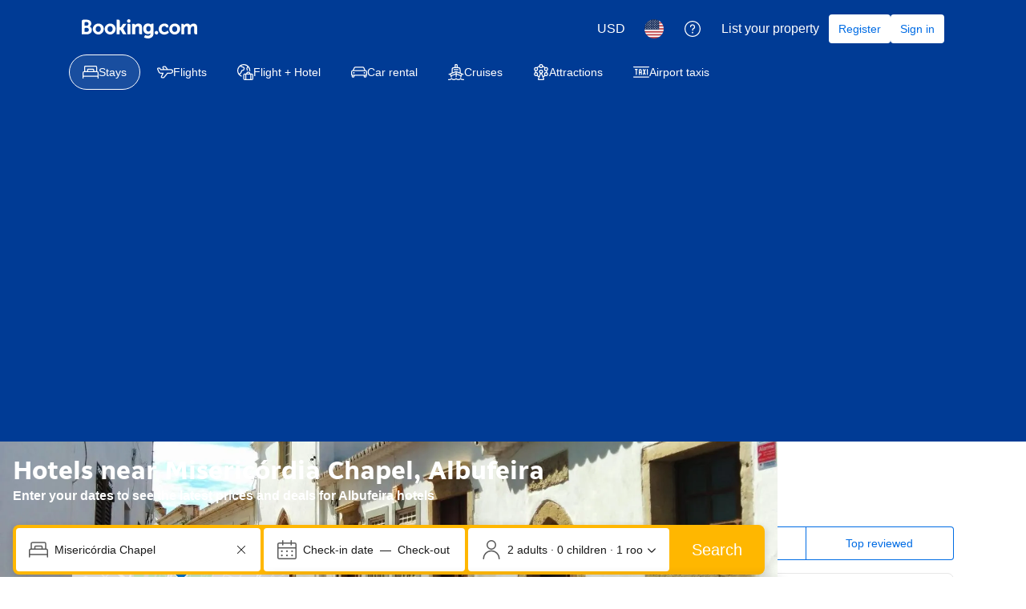

--- FILE ---
content_type: text/html; charset=UTF-8
request_url: https://www.booking.com/landmark/pt/misericordia-chapel.html
body_size: 1813
content:
<!DOCTYPE html>
<html lang="en">
<head>
    <meta charset="utf-8">
    <meta name="viewport" content="width=device-width, initial-scale=1">
    <title></title>
    <style>
        body {
            font-family: "Arial";
        }
    </style>
    <script type="text/javascript">
    window.awsWafCookieDomainList = ['booking.com'];
    window.gokuProps = {
"key":"AQIDAHjcYu/GjX+QlghicBgQ/7bFaQZ+m5FKCMDnO+vTbNg96AEmdrShYfJbbtzA7DLpFD8PAAAAfjB8BgkqhkiG9w0BBwagbzBtAgEAMGgGCSqGSIb3DQEHATAeBglghkgBZQMEAS4wEQQM8UeetVBb55uqdh1aAgEQgDspRc2WHd22ZF1sjnvlV8WSql2SEXupdtYC/mG0osKB8kIkdvFCf4x2SmqIUj8T3E9xWgdIFKy7rsmgzQ==",
          "iv":"D5499gEpTAAAAY+N",
          "context":"oITtGvFxfVi88EjLuTx+2VNvzQV7D94adOgKTSox3H4yRrD7ICjbEDP/hUtdmQkfr/8bO97XNdLtM02XkZM+yYkX8aePKV26J+aFJgOeqQJKdYN6VcmGZspUikBrkWel5XU8lKs1pneVRwK4i1c2/Jk+0T8ow7Jp+lvhaiwiRlzn22YJ3HtY6XV9kc2MlpBXuYM45LvdM3+XMepbjMhSb53k9EKox4fX+LRhmVG9k0KEw3S7OXHlKNz79uMFTlDm1tHcxYRWZEEilp1F4Jk/VGzaHz5DUkqts3e/XiZHkSQgAHTSp2JLZ5I4M7G+Uug9yxzDy/2iWzrhzbbWFRSeWNXq4FTOyP1jYAgdVQdlsABfBHU="
};
    </script>
    <script src="https://d8c14d4960ca.337f8b16.us-east-2.token.awswaf.com/d8c14d4960ca/a18a4859af9c/f81f84a03d17/challenge.js"></script>
</head>
<body>
    <div id="challenge-container"></div>
    <script type="text/javascript">
        AwsWafIntegration.saveReferrer();
        AwsWafIntegration.checkForceRefresh().then((forceRefresh) => {
            if (forceRefresh) {
                AwsWafIntegration.forceRefreshToken().then(() => {
                    window.location.reload(true);
                });
            } else {
                AwsWafIntegration.getToken().then(() => {
                    window.location.reload(true);
                });
            }
        });
    </script>
    <noscript>
        <h1>JavaScript is disabled</h1>
        In order to continue, we need to verify that you're not a robot.
        This requires JavaScript. Enable JavaScript and then reload the page.
    </noscript>
</body>
</html>

--- FILE ---
content_type: application/javascript
request_url: https://cf.bstatic.com/static/js/landmark_cloudfront_sd/f1877d04a96afa155f1b7baf25b6010a540dba49.js
body_size: 9756
content:
var _i_=this._i_||function(){},_r_=this._r_||function(e){return e};booking.env.enable_scripts_tracking&&(booking.env.scripts_tracking.landing={loaded:!0,run:!1}),function(c,e,t){_i_("378:0a04d949");var n={paging:function(e){_i_("378:d3e3dcba");var s=c.extend({},{$tabButton:".rlp-main-section-tab__btn",$tabButtonActive:".rlp-main-section-tab__btn--active",tabButtonActiveClass:"rlp-main-section-tab__btn--active",$tabSectionContainer:".rlp-main-section-hotels--tab",tabSectionContainerActiveClass:"rlp-main-section-hotels--tab-active",callback:null},e),o=c(this),a=13,r=32,_=37,l=39,i=function(e){_i_("378:3ce2c986");var t=c(e),n=c(s.$tabButtonActive,o).index(),a=t.index(),r=c(s.$tabButton,o);n!==a&&(r.not(t).removeClass(s.tabButtonActiveClass).attr({tabindex:-1,"aria-selected":!1}),t.addClass(s.tabButtonActiveClass).attr({tabindex:0,"aria-selected":!0}),c(s.$tabSectionContainer,o).eq(n).removeClass(s.tabSectionContainerActiveClass),c(s.$tabSectionContainer,o).eq(a).addClass(s.tabSectionContainerActiveClass)),"function"==typeof s.callback&&s.callback.call(t),_r_()};return function(){_i_("378:a87f8d4d");var e=c(s.$tabButton,o);if(!e.length)return _r_();e.attr("role","tab").filter(s.$tabButtonActive).attr({tabindex:0,"aria-selected":!0}).end().not(s.$tabButtonActive).attr({tabindex:-1,"aria-selected":!1});var t=e.parent();1===t.length&&t.attr("role","tablist"),_r_()}(),_r_(this.each(function(){_i_("378:69193a7b"),c(s.$tabButton,this).bind({mousedown:function(e){_i_("378:50362892"),e.preventDefault(),_r_()},click:function(e){_i_("378:56340cc9"),i(e.target),_r_()},keydown:function(e){_i_("378:1a5f1c44");var t=e.keyCode,n=e.target;switch(t){case _:case l:!function(e,t){_i_("378:f0e071b6");var n=c(e),a=c(s.$tabButton,o);if(t===_){var r=n.prev();r.length?r.focus():a.last().focus()}else if(t===l){var i=n.next();i.length?i.focus():a.first().focus()}_r_()}(n,t),e.preventDefault();break;case a:case r:i(n),e.preventDefault()}_r_()}}),_r_()}))},flipover:function(e){_i_("378:213bfd75");return c.extend({},{callback:null},e),_r_(this.each(function(){}))}};c.fn.swapTab=function(e,t){if(_i_("378:fd3344d4"),n[e])return _r_(n[e].apply(this,Array.prototype.slice.call(arguments,1)));c.error("Tab Category "+e+" does not exist"),_r_()},_r_()}(jQuery,window,document),function(t,e,n){_i_("378:066cdf38"),t.fn.textLabel=function(e){return _i_("378:deba8222"),_r_(this.each(function(){_i_("378:04f5dbcb"),t(this).bind({mouseover:function(){_i_("378:04904cf3"),t(this).addClass("active").find("*").addClass("active"),_r_()},mouseleave:function(){_i_("378:14dcd3ac"),t(this).removeClass("active").find("*").removeClass("active"),_r_()}}),_r_()}))},_r_()}(jQuery,window,document),function(a){function r(e){_i_("378:3305f118"),e.each(function(e){_i_("378:b3111710");var t=a(a(this).parent()[0]).siblings()[0];t.clientHeight<t.scrollHeight&&a(this).show(),_r_()}),e.off("click keypress"),e.on("click keypress",function(e){_i_("378:5b2150c0");var t=a(this).parent()[0],n=a(t).siblings()[0];a(n).toggleClass("hotel-card__text--wrapped"),_r_()}),_r_()}_i_("378:a76906c5"),r(a(".js-hotel-card__read_more_button")),B.define("component/landingpage/text_wrapping_solution",function(e,t,n){_i_("378:b2646c6f"),n.exports={setUp:function(e){_i_("378:d1113aed"),r(e.find(".js-hotel-card__read_more_button")),_r_()}},_r_()}),_r_()}(B.require("jquery")),function(a){function r(e){_i_("378:3ebc025a"),e.each(function(e){_i_("378:c75d7592");var t=a(a(this).parent()[0]).siblings()[0];a(t).hide(),_r_()}),e.off("click keypress"),e.on("click keypress",function(e){_i_("378:036a3595");var t=a(this).parent()[0],n=a(t).siblings()[0];a(n).toggleClass("hotel-card__text--wrapped"),a(n).toggle(),a(a(this).children()[0]).hasClass("hotel-card__read_block")?(a(a(this).children()[0]).removeClass("hotel-card__read_block"),a(a(this).children()[0]).addClass("hotel-card__read_hide"),a(a(this).children()[1]).removeClass("hotel-card__read_hide"),a(a(this).children()[1]).addClass("hotel-card__read_block")):(a(a(this).children()[1]).removeClass("hotel-card__read_block"),a(a(this).children()[1]).addClass("hotel-card__read_hide"),a(a(this).children()[0]).removeClass("hotel-card__read_hide"),a(a(this).children()[0]).addClass("hotel-card__read_block")),_r_()}),_r_()}_i_("378:34c83b06"),r(a(".hotel-card__read_more_button-new")),B.define("component/landingpage/review_wrapping",function(e,t,n){_i_("378:fdb41c57"),n.exports={setUp:function(e){_i_("378:4dfca7db"),r(e.find(".hotel-card__read_more_button-new")),_r_()}},_r_()}),_r_()}(B.require("jquery")),function(e){_i_("378:1c4391f1"),B.define("component/in-and-around-swap-tab",function(e,t,n){_i_("378:848b2370");var a=e("component");n.exports=a.extend({init:function(){var e;_i_("378:dee6c465"),e=this.$el,_i_("378:9afc259d"),e.swapTab("paging",{$tabButton:".ia_tab_btn",$tabButtonActive:".ia_tab_btn.active",tabButtonActiveClass:"active",$tabSectionContainer:".ia_section",tabSectionContainerActiveClass:"active"}),_r_(),_r_()}}),_r_()}),e(".country-carousel__toggle").click(function(){_i_("378:6dbc62c9"),e(".country-carousel__module").toggleClass("slide"),_r_()}),e(".lp_static_map").click(function(){}),_r_()}(B.require("jquery")),B.define("component/surveygizmo_survey",function(e,t,n){_i_("378:daa64d50");var a,r=e("component"),i=e("jquery"),s=e("jstmpl"),o=[],_={};try{_=JSON.parse(window.localStorage.getItem("survey_history"))||{}}catch(e){_={}}function l(e){_i_("378:e1d5a86c");try{_[e]=1,window.localStorage.setItem("survey_history",JSON.stringify(_))}catch(e){}_r_()}function c(){_i_("378:075f90b4"),a&&clearTimeout(a),a=setTimeout(function(){if(_i_("378:329ffc49"),0<o.length){var e=Math.floor(1e3*Math.random())%o.length;o[e].runSurvey()}_r_()},500),_r_()}n.exports=r.extend({init:function(){if(_i_("378:f821abd7"),this.title=this.$el.data("survey-title"),this.description=this.$el.data("survey-description"),this.survey_url=this.$el.data("survey-url"),this.invite_position=this.$el.data("survey-invite-position"),this.survey_url_base=this.survey_url.split("?")[0],_[this.survey_url_base]||o.push(this),B.env.b_check_ot_consent)if(i.cookie("OptanonAlertBoxClosed"))c();else{"us"===B.env.b_guest_country&&c();var e=["#onetrust-accept-btn-handler","#accept-recommended-btn-handler",".save-preference-btn-handler"].join(", ");i(document).one("click",e,function(){_i_("378:03694206"),setTimeout(function(){_i_("378:6805cf16"),i.cookie("OptanonAlertBoxClosed")&&c(),_r_()},700),_r_()})}else B.env.fe_may_set_marketing_cookies?c():B.env.fe_cookie_warning?B.eventEmitter&&"function"==typeof B.eventEmitter.on&&B.eventEmitter.on("ACCEPT_COOKIE_POLICY",function(){_i_("378:b27d0b96"),c(),_r_()}):B.eventEmitter&&"function"==typeof B.eventEmitter.on&&B.eventEmitter.on("COOKIE_CONSENT_PROVIDED",function(){_i_("378:dcec8cc3"),c(),_r_()});_r_()},runSurvey:function(){_i_("378:dfaedbcc");var e=this,t=this.$el,n=i(s("surveygizmo_survey_invite").render({title:e.title,description:e.description,survey_url:e.survey_url,invite_position:e.invite_position}));t.append(n),n.on("click",".js-surveygizmo-survey-cancel",function(){return _i_("378:76894af6"),n.addClass("surveygizmo-survey-invite--hidden"),l(e.survey_url_base),setTimeout(function(){_i_("378:fa934b29"),n.remove(),_r_()},200),_r_(!1)}),n.on("click",".js-surveygizmo-survey-ok",function(){return _i_("378:9aad9d4b"),n.remove(),l(e.survey_url_base),window.open(t.data("survey-url"),"_blank"),_r_(!1)}),setTimeout(function(){_i_("378:c3625f0c"),n.removeClass("surveygizmo-survey-invite--hidden"),_r_()},10),_r_()}}),_r_()}),booking.jstmpl("surveygizmo_survey_invite",function(){_i_("378:13314a1d");var a=['\n    <div class="surveygizmo-survey-invite surveygizmo-survey-invite--hidden surveygizmo-survey-invite--position-','">\n        \n        <div class="survey-container">\n            <div class="survey-image">\n                <img src="https://t-cf.bstatic.com/design-assets/assets/v3.79.0/illustrations-traveller/TravellerQuestion@2x.png" />\n            </div>\n            <div class="survey-content">\n                <div class="surveygizmo-survey-invite__title">','</div>\n                <div class="surveygizmo-survey-invite__description">','</div>\n                <div class="surveygizmo-survey-invite__buttons-wrapper">\n                    <a class="surveygizmo-survey-invite__button surveygizmo-survey-invite__button--primary js-surveygizmo-survey-ok">\n                        ',"/private/mlx_holidays_survey_popup_take/name",'\n                    </a>\n                    <a class="surveygizmo-survey-invite__button js-surveygizmo-survey-cancel">\n                        ',"/private/mlx_holidays_survey_popup_dismiss/name","\n                    </a>\n                </div>\n            </div>\n        </div>\n        \n    </div>\n"],r=["invite_position","title","description"];return _r_(function(e){_i_("378:03135e4f");var t="",n=this.fn;return t+=[a[0],n.MC(r[0]),a[1],n.MC(r[1]),a[2],n.MC(r[2]),a[3],n.ME(a[4],n.MB,n.MN,null),a[5],n.ME(a[6],n.MB,n.MN,null),a[7]].join(""),_r_(t)})}()),B.define("referral/raf-goal",function(e,t,n){_i_("378:97b3ad3a");var a=e("et");n.exports={shareGoal:function(e){_i_("378:53c28dcd"),a.goal(e),a.goal("gm_share"),_r_()}},_r_()}),B.define("referral/rap-goal",function(e,t,n){_i_("378:2e0f5abd");var a=e("et");n.exports={shareGoal:function(e){_i_("378:2cd92b4e"),a.goal("grap_share"),_r_()}},_r_()}),function(p){_i_("378:a6bb0ba0");function h(e){_i_("378:92f30a71"),p.reportError(new Error(e),"raf:copy-input"),_r_()}p.define("component/referral/copy-input",function(e,t,n){_i_("378:09bb1fb1");var a=e("component"),c=e("referral/clipboard"),r=e("tooltip"),i=e("referral/raf-goal"),d=e("referral/rap-goal"),u=e("ga-tracker");n.exports=a.extend({init:function(){_i_("378:2f039e91");var n=this,e=this.$el.find(".js-raf-copy-btn"),s=this.$el.find(".js-raf-copy-input"),t=this.$el.is("[data-is-partner-program]"),o=s.val();if(!s.get(0))return h("Share link node is missing"),_r_();if(!e.get(0))return h("Share btn node is missing"),_r_();if(!o)return h("RAF share links is missing"),_r_();function _(){_i_("378:35202ca9");var e=n.$el.data("tooltip-id"),t=r.get(e);if(!t)return h('Tooltip with id "'+e+'" is missing'),_r_();t.show(),setTimeout(function(){_i_("378:ce2c5886"),t.hide(),_r_()},1e3),_r_()}function l(){_i_("378:43c5560b"),t?(u.trackEvent(u.referralPartnerAdvocateTracker,"share - source: "+p.env.b_action,"click copy"),d.shareGoal("share_copy")):i.shareGoal("gm_share_copy"),_r_()}e.add(s).on("click",function(e){if(_i_("378:4a7ebd46"),e.preventDefault(),navigator.userAgent.match(/ipad|ipod|iphone/i)){var t=s.get(0),n=t.contentEditable,a=t.readOnly;t.contentEditable=!0,t.readOnly=!1;var r=document.createRange();r.selectNodeContents(t);var i=window.getSelection();i.removeAllRanges(),i.addRange(r),t.setSelectionRange(0,999999),t.contentEditable=n,t.readOnly=a,document.execCommand("copy"),s.blur(),_(),l()}else c.copy(o,function(e){if(_i_("378:3fc4dc86"),s.select(),e)return _r_();_(),l(),_r_()}.bind(this));_r_()}),_r_()}}),_r_()}),_r_()}(window.B),B.define("referral/clipboard",function(e,t,n){_i_("378:6dad79bc");var a=function(){};a.prototype.copy=function(e,t){_i_("378:b9e312de"),this.text=e,this.isRTL=B.env.b_lang_rtl,"function"==typeof t&&(this.copyCallback=t),this.selectFake(),_r_()},a.prototype.selectFake=function(){_i_("378:563ce6c9"),this.removeFake();var e=document.createElement("textarea");(this.fakeElement=e).style.fontSize="12pt",e.style.border="0",e.style.padding="0",e.style.margin="0",e.style.position="absolute",e.style[this.isRTL?"right":"left"]="-9999px";var t=window.pageYOffset||document.documentElement.scrollTop;e.style.top=t+"px",e.setAttribute("readonly",""),e.value=this.text,document.body.appendChild(e),function(e){var t;if(_i_("378:eed13d9d"),"SELECT"===e.nodeName)e.focus(),t=e.value;else if("INPUT"===e.nodeName||"TEXTAREA"===e.nodeName){var n=e.hasAttribute("readonly");n||e.setAttribute("readonly",""),e.select(),e.setSelectionRange(0,e.value.length),n||e.removeAttribute("readonly"),t=e.value}else{e.hasAttribute("contenteditable")&&e.focus();var a=window.getSelection(),r=document.createRange();r.selectNodeContents(e),a.removeAllRanges(),a.addRange(r),t=a.toString()}_r_(t)}(e),this.copyText(),_r_()},a.prototype.removeFake=function(){_i_("378:dcba3dac"),this.fakeElement&&(document.body.removeChild(this.fakeElement),this.fakeElement=null),_r_()},a.prototype.copyText=function(){var t;_i_("378:881b30ae");try{t=document.execCommand("copy")}catch(e){t=!1}this.handleResult(t),_r_()},a.prototype.handleResult=function(e){_i_("378:14c14746"),this.copyCallback&&(e?this.copyCallback(null):this.copyCallback(!0)),this.removeFake(),_r_()},n.exports=new a,_r_()}),B.define("component/referral/share-buttons",function(e,t,n){_i_("378:691bb842");var a=e("ga-tracker"),r=e("referral/raf-goal"),i=e("referral/rap-goal");n.exports=e("component").extend({init:function(){_i_("378:5cc084e3");var t=this,n=this.$el.is(".js-raf-share-buttons-partner");this.$emailShare=this.$el.find(".js-raf-share-email"),this.$emailShare.on("click",function(e){_i_("378:b3d23747"),n?(a.trackEvent(a.referralPartnerAdvocateTracker,"share - source: "+B.env.b_action,"click email button"),i.shareGoal("share_email")):(r.shareGoal("gm_share_email"),a.trackEvent(a.referralAdvocateTracker,"share - source: "+B.env.b_action,"click email button")),_r_()}),this.$twShare=this.$el.find(".js-raf-share-twitter"),this.$twShare.on("click",function(e){_i_("378:63d3fdbb"),e.preventDefault(),n?(a.trackEvent(a.referralPartnerAdvocateTracker,"share - source: "+B.env.b_action,"click twitter button"),i.shareGoal("share_twitter")):(r.shareGoal("gm_share_twitter"),a.trackEvent(a.referralAdvocateTracker,"share - source: "+B.env.b_action,"click twitter button")),t.showPopupWindow($(this).attr("href"),"Share",480,320),_r_()}),this.$messengerShare=this.$el.find(".js-raf-share-messenger"),this.$messengerShare.on("click",function(e){_i_("378:89f1d120"),n?(a.trackEvent(a.referralPartnerAdvocateTracker,"share - source: "+B.env.b_action,"click messenger button"),i.shareGoal("share_messenger")):(r.shareGoal("gm_share_messenger"),a.trackEvent(a.referralAdvocateTracker,"share - source: "+B.env.b_action,"click messenger button")),"undefined"!=typeof FB&&void 0!==FB.ui&&$(e.delegateTarget).data("share-link")?FB.ui({method:"send",link:$(e.delegateTarget).data("share-link")}):window.open($(e.delegateTarget).data("url-link")),_r_()}),this.$gmailShare=this.$el.find(".js-raf-share-gmail"),this.$gmailShare.on("click",function(e){_i_("378:cad2ce2f"),e.preventDefault(),t.showPopupWindow($(this).attr("href"),"Share",650,550),n?(a.trackEvent(a.referralPartnerAdvocateTracker,"share - source: "+B.env.b_action,"click gmail button"),i.shareGoal("share_gmail")):(r.shareGoal("gm_share_gmail"),a.trackEvent(a.referralAdvocateTracker,"share - source: "+B.env.b_action,"click gmail button")),_r_()}),this.$whatsappShare=this.$el.find(".js-raf-share-whatsapp"),this.$whatsappShare.on("click",function(e){_i_("378:aa2b38f0"),n?(a.trackEvent(a.referralPartnerAdvocateTracker,"share - source: "+B.env.b_action,"click whatsapp button"),i.shareGoal("share_whatsapp")):(r.shareGoal("gm_share_whatsapp"),a.trackEvent(a.referralAdvocateTracker,"share - source: "+B.env.b_action,"click whatsapp button")),_r_()}),this.$linkedinShare=this.$el.find(".js-raf-share-linkedin"),this.$linkedinShare.on("click",function(e){_i_("378:a7a9a0c7"),n?(a.trackEvent(a.referralPartnerAdvocateTracker,"share - source: "+B.env.b_action,"click linkedin button"),i.shareGoal("share_linkedin")):(r.shareGoal("gm_share_linkedin"),a.trackEvent(a.referralAdvocateTracker,"share - source: "+B.env.b_action,"click linkedin button")),_r_()}),_r_()},showPopupWindow:function(e,t,n,a){_i_("378:9957ea84");var r=window.screen.width/2-n/2,i=window.screen.height/2-a/2;return _r_(window.open(e,t,"toolbar=no, location=no, directories=no, status=no, menubar=no, scrollbars=no, resizable=no, copyhistory=no, width="+n+", height="+a+", top="+i+", left="+r))}}),_r_()}),B.define("seo/search-results-snippet/calendar-prompt/utils",function(e,t,n){_i_("378:e7df9e57");var a=e("server-data"),r=e("event-emitter"),i={monday:"Mon",tuesday:"Tue",wednesday:"Wed",thursday:"Thu",friday:"Fri",saturday:"Sat",sunday:"Sun"},s={january:"January",february:"February",march:"March",april:"April",may:"May",june:"June",july:"July",august:"August",september:"September",october:"October",november:"November",december:"December"},o=["monday","tuesday","wednesday","thursday","friday","saturday","sunday"],_=["january","february","march","april","may","june","july","august","september","october","november","december"],l=function(e,t){if(_i_("378:82e546e9"),e&&t&&e.length===t.length){for(var n={},a=0,r=e.length;a<r;a++)n[e[a]]=t[a];return _r_(n)}return _r_(void 0)},c=function(e){return _i_("378:6fc59267"),_r_(("0"+e).slice(-2))},d=function(e){return _i_("378:4e59969f"),_r_(e.getFullYear()+"-"+c(e.getMonth()+1)+"-"+c(e.getDate()))},u=function(){_i_("378:de21604e");var e=new Date,t=new Date;return a.b_search_max_months?(t.setMonth(t.getMonth()+a.b_search_max_months),t.setDate(0)):t=new Date(t.getFullYear()+1,t.getMonth()+1,0),_r_({minDate:e,minDateISO:d(e),maxDate:t,maxDateISO:d(t)})},p={};r.extend(p),n.exports={eventBus:p,areDatesValid:function(e,t){_i_("378:08753710");var n=e.startDate,a=e.endDate;if(t&&null===n&&null===a)return _r_(!0);if(!(n instanceof Date&&a instanceof Date))return _r_(!1);var r=Date.parse(d(n)),i=Date.parse(d(a)),s=u();if(s.minDateISO&&r<Date.parse(s.minDateISO))return _r_(!1);if(s.maxDateISO&&Date.parse(s.maxDateISO)<i)return _r_(!1);return _r_(r<i)},dateToISO:d,doubleDigitify:c,getMinMaxDates:u,getMonthAndWeekDayNames:function(){_i_("378:17f16249");var e={weekDayNames:i,weekDayLongNames:i,monthNames:s};return a.b_simple_weekdays&&l(o,a.b_simple_weekdays)&&(e.weekDayNames=l(o,a.b_simple_weekdays)),a.b_long_weekdays&&l(o,a.b_long_weekdays)&&(e.weekDayLongNames=l(o,a.b_long_weekdays)),a.b_short_months&&l(_,a.b_short_months)&&(e.monthNames=l(_,a.b_short_months)),_r_(e)},mapKeysToValues:l,monthAndWeekDayKeys:{monthKeys:_,weekDayKeys:o}},_r_()}),booking.jstmpl("seo_search_results_snippet_calendar_prompt",function(){_i_("378:5be79e9c");var s,o=["\n    ","\n\n\n\n\n\n\n","\n\n",'\n\n<div\n    id="calendar-prompt','"\n    class="calendar-prompt"\n    tabindex="-1"\n    aria-hidden="true"\n    aria-labelledby="','"\n>\n    <div class="calendar-prompt__overlay js-overlay">\n        <div class="calendar-prompt__overlay-wrapper">\n            <div class="calendar-prompt__overlay-align">\n                <div class="calendar-prompt__overlay-content">\n                    <div class="calendar-prompt__content js-content" role="dialog" tabindex="-1" aria-modal="true">\n                         <header class="calendar-prompt__header">\n                            <h3 class="calendar-prompt__title js-title" id="','">\n                                ',"/private/mjo_lp_snippet_calendar_popup_header_name/name","\n","/private/mjo_lp_snippet_calendar_popup_header/name",'\n                            </h3>\n                        </header>\n                        <div class="calendar-prompt__body">\n                            <div class="bui-calendar bui-spacer--medium" aria-hidden="true">\n                                <div class="bui-calendar__main">\n                                    <button class="bui-calendar__control bui-calendar__control--prev" aria-hidden="true" tabindex="-1" data-bui-ref="calendar-prev">\n                                        <svg xmlns="http://www.w3.org/2000/svg" width="24" height="24" viewBox="0 0 24 24" role="presentation">\n                                            <path d="M14.55 18a.74.74 0 0 1-.53-.22l-5-5A1.08 1.08 0 0 1 8.7 12a1.1 1.1 0 0 1 .3-.78l5-5a.75.75 0 0 1 1.06 0 .74.74 0 0 1 0 1.06L10.36 12l4.72 4.72a.74.74 0 0 1 0 1.06.73.73 0 0 1-.53.22zm-4.47-5.72zm0-.57z"></path>\n                                        </svg>\n                                    </button>\n                                    <button class="bui-calendar__control bui-calendar__control--next" aria-hidden="true" tabindex="-1" data-bui-ref="calendar-next">\n                                        <svg xmlns="http://www.w3.org/2000/svg" width="24" height="24" viewBox="0 0 24 24" role="presentation">\n                                            <path d="M9.45 6a.74.74 0 0 1 .53.22l5 5a1.08 1.08 0 0 1 .32.78 1.1 1.1 0 0 1-.32.78l-5 5a.75.75 0 0 1-1.06 0 .74.74 0 0 1 0-1.06L13.64 12 8.92 7.28a.74.74 0 0 1 0-1.06.73.73 0 0 1 .53-.22zm4.47 5.72zm0 .57z"></path>\n                                        </svg>\n                                    </button>\n                                    <div class="bui-calendar__content" data-bui-ref="calendar-content"></div>\n                                </div>\n                            </div>\n\n                            <hr class="bui-divider bui-divider--light bui-spacer--large" />\n\n                            <div class="bui-grid">\n                                <div class="bui-grid__column-4">\n                                    ',"/private/sbox_adults/name","\n                                    ",'\n    \n    \n    \n    \n    \n    \n    \n    \n\n    <div class="bui-stepper ','" data-bui-component="InputStepper">\n        <div class="bui-stepper__title-wrapper">\n            <label class="bui-stepper__title calendar-prompt__stepper-title" for="','">\n                ','\n            </label>\n        </div>\n        <div class="bui-stepper__wrapper">\n            <input\n                type="range"\n                class="bui-stepper__input ','"\n                data-bui-ref="input-stepper-field"\n                id="','"\n                min="','"\n                max="','"\n                value="','"\n            />\n            <button class="bui-button bui-button--secondary bui-stepper__subtract-button" data-bui-ref="input-stepper-subtract-button" type="button" aria-hidden="true">\n                <span class="bui-button__text">-</span>\n            </button>\n            <span class="bui-stepper__display" data-bui-ref="input-stepper-value" aria-hidden="true"></span>\n            <button class="bui-button bui-button--secondary bui-stepper__add-button" data-bui-ref="input-stepper-add-button" type="button" aria-hidden="true">\n                <span class="bui-button__text">+</span>\n            </button>\n        </div>\n    </div>\n',"js-group-stepper-adults","js-group-stepper-input",'\n                                </div>\n                                <div class="bui-grid__column-4">\n                                    ',"/private/sbox_children/name","js-group-stepper-children","/private/sbox_rooms/name","js-group-stepper-rooms",'\n                                </div>\n                            </div>\n                        </div>\n                        <footer class="calendar-prompt__footer">\n                            <div class="bui-group bui-group--inline bui-u-text-right">\n                                <button class="bui-button bui-button--primary js-main-cta" type="button" disabled="disabled">\n                                  <span class="bui-button__text">',"/private/mjo_city_lp_date_modal_check_avail_cta/name","</span>\n                                </button>\n                            </div>\n                        </footer>\n                    </div>\n                </div>\n            </div>\n        </div>\n    </div>\n</div>\n\n"],_=["fe_id_suffix","fe_calendar_prompt_title_id","fe_property_name","fe_adults_label","fe_class","fe_input_id","fe_label","fe_input_class","fe_input_options","fe_adults_input_options","fe_children_label","fe_children_input_options","fe_rooms_label","fe_rooms_input_options"];return _r_(function(e){_i_("378:29e731c0");var t,n,a="",r=this.fn;function i(e){return _i_("378:db6e499b"),e+=[o[13],r.F.entities(r.MC(_[4])),o[14],r.MC(_[5]),o[15],r.F.html(r.MC(_[6])),o[16],r.MC(_[7]),o[17],r.MC(_[5]),o[18],(r.MC(_[8])||{}).min,o[19],(r.MC(_[8])||{}).max,o[20],(r.MC(_[8])||{}).value,o[21]].join(""),_r_(e)}return a+=o[0],t=a,_i_("378:ec401861"),t+=o[1],r.MN("fe_calendar_prompt_title_id","calendar-prompt-title"+r.MB(_[0])),t+=[o[2],"",o[3],r.F.entities(r.MC(_[0])),o[4],r.F.entities(r.MC(_[1])),o[5],r.F.entities(r.MC(_[1])),o[6]].join(""),e.unshift({fe_property_name:r.MB(_[2])}),n=t,_i_("378:8d4736a6"),n+=o[2],r.MD(_[2])?n+=[o[0],(e.unshift({property_name:r.MB(_[2])}),s=r.ME(o[7],r.MB,r.MN,null),e.shift(),s),o[8]].join(""):n+=[o[0],r.ME(o[9],r.MB,r.MN,null),o[8]].join(""),n+=o[8],t=_r_(n),e.shift(),t+=o[10],r.MN(_[3],r.ME(o[11],r.MB,r.MN,null)),t+=o[12],e.unshift({fe_class:o[22],fe_input_class:o[23],fe_input_id:"calendar-prompt-adults"+r.MB(_[0]),fe_input_options:r.MB(_[9]),fe_label:r.MB(_[3])}),t=i(t),e.shift(),t+=o[24],r.MN(_[10],r.ME(o[25],r.MB,r.MN,null)),t+=o[12],e.unshift({fe_class:o[26],fe_input_class:o[23],fe_input_id:"calendar-prompt-children"+r.MB(_[0]),fe_input_options:r.MB(_[11]),fe_label:r.MB(_[10])}),t=i(t),e.shift(),t+=o[24],r.MN(_[12],r.ME(o[27],r.MB,r.MN,null)),t+=o[12],e.unshift({fe_class:o[28],fe_input_class:o[23],fe_input_id:"calendar-prompt-rooms"+r.MB(_[0]),fe_input_options:r.MB(_[13]),fe_label:r.MB(_[12])}),t=i(t),e.shift(),t+=[o[29],r.ME(o[30],r.MB,r.MN,null),o[31],"",o[2]].join(""),t+=o[2],a=_r_(t),a+=o[8],_r_(a)})}()),booking.jstmpl("seo_search_results_snippet_calendar_prompt_title",function(){_i_("378:838dc0c0");var r,i=["\n    ","\n\n","/private/mjo_lp_snippet_calendar_popup_header_name/name","\n","/private/mjo_lp_snippet_calendar_popup_header/name"],s=["fe_property_name"];return _r_(function(e){_i_("378:4b564325");var t,n="",a=this.fn;return n+=i[0],e.unshift({fe_property_name:a.MB(s[0])}),t=n,_i_("378:880ff2db"),t+=i[1],a.MD(s[0])?t+=[i[0],(e.unshift({property_name:a.MB(s[0])}),r=a.ME(i[2],a.MB,a.MN,null),e.shift(),r),i[3]].join(""):t+=[i[0],a.ME(i[4],a.MB,a.MN,null),i[3]].join(""),t+=i[3],n=_r_(t),e.shift(),n+=i[3],_r_(n)})}()),B.define("seo/search-results-snippet/calendar-prompt",function(e,t,n){_i_("378:390dd520");var a=e("jstmpl"),r=e("server-data"),i=e("trap-focus"),s=e("seo/search-results-snippet/calendar-prompt/utils"),o=e("jquery"),_=o("body"),l=window.BUI,c={CALENDAR_SHOW:"calendar-show",CALENDAR_HIDE:"calendar-hide",STATE_CHANGED:"state-changed",OVERLAY_CLICK:"overlay-click",CTA_CLICK:"cta-click"},d="calendar-prompt--active",u=".js-title",p=".js-content",h=".bui-calendar",f=".js-group-stepper-input",v=".js-group-stepper-adults",m=".js-group-stepper-children",b=".js-group-stepper-rooms",g=".js-main-cta",y=function(){_i_("378:d60c248b"),r.b_dev_server&&console.warn.apply(null,arguments),_r_()},C={calendarDates:{startDate:null,endDate:null},groupAdultsInput:{min:1,max:30,value:2},groupChildrenInput:{min:0,max:10,value:0},groupRoomsInput:{min:1,max:30,value:1},resetValuesOnCalendarClose:!1};function k(e){_i_("378:6d0ce03c"),this._settings=o.extend(!0,{},C,e),this.resetValuesOnCalendarClose=this._settings.resetValuesOnCalendarClose,this.events=o.extend({},c),this.isCalendarMounted=!1,this.isOpen=!1,this.ownerId=null,this.propertyName="";var t=a("seo_search_results_snippet_calendar_prompt").render({fe_adults_input_options:this._settings.groupAdultsInput,fe_children_input_options:this._settings.groupChildrenInput,fe_rooms_input_options:this._settings.groupRoomsInput});this.$el=o(t),this.el=this.$el.get(0),this.$el.appendTo("body"),this.$content=this.$el.find(p),this.$calendar=this.$content.find(h),this.$mainCtaBtn=this.$content.find(g),this.$title=this.$content.find(u),this._initCalendar(),l.initComponents(this.el),this._getGroupStepperInstances(),this._updateDOMStyles(),this._bindEvents(),_r_()}k.prototype.open=function(e){_i_("378:4f27f2bf"),e.ownerId&&(this.ownerId=e.ownerId),e.propertyName&&(this.propertyName=e.propertyName),this._setTitleContent(),this._showCalendar(),_r_()},k.prototype.close=function(){_i_("378:d1834086"),this._hideCalendar(),this.ownerId=null,this.propertyName="",this._setTitleContent(),_r_()},k.prototype.getState=function(){_i_("378:dbdd2695");var e=this._getGroupValues(),t=this._getCalendarDates();return _r_({dates:t,group:e})},k.prototype._setCalendarDates=function(e){_i_("378:6500025c");var t=o.extend({},this._getCalendarDates(),e);if(!s.areDatesValid(t,!0))return y("Calendar Prompt: you tried to set invalid dates! They have been ignored"),_r_();this._calendarInstance.setState(e),this._updateDOMStyles(),_r_()},k.prototype._getCalendarDates=function(){_i_("378:aa770141");var e=this._calendarInstance.state;return _r_({startDate:e.startDate,endDate:e.endDate})},k.prototype._getGroupValues=function(){_i_("378:c4d4ff90");var e=this._groupStepperAdultsInstance.getValue(),t=this._groupStepperChildrenInstance.getValue(),n=this._groupStepperRoomsInstance.getValue();return _r_({adultsCount:e,childrenCount:t,roomsCount:n})},k.prototype._setGroupValues=function(e){_i_("378:bf8cb346"),this._groupStepperAdultsInstance.setValue(e.adultsCount),this._groupStepperChildrenInstance.setValue(e.childrenCount),this._groupStepperRoomsInstance.setValue(e.roomsCount),_r_()},k.prototype.resetValues=function(){_i_("378:63f2b96c"),this._setCalendarDates(this._settings.calendarDates),this._setGroupValues({adultsCount:this._settings.groupAdultsInput.value,childrenCount:this._settings.groupChildrenInput.value,roomsCount:this._settings.groupRoomsInput.value}),_r_()},k.prototype._bindEvents=function(){_i_("378:b8b16eef"),this.$el.on("click",this._clickEventHandler.bind(this)),_.on("keyup",function(e){_i_("378:b6376bda"),this.isOpen&&27===e.keyCode&&this.close(),_r_()}.bind(this)),this.$el.on("change",f,function(){_i_("378:e0d621fc");var e={state:this.getState()};this._emitEvent(this.events.STATE_CHANGED,e),_r_()}.bind(this)),_r_()},k.prototype._clickEventHandler=function(e){_i_("378:61bb9af7");var t=o(e.target);if(0<t.closest(this.$mainCtaBtn).length){var n={state:this.getState()};return this._emitEvent(this.events.CTA_CLICK,n),this.close(),_r_()}if(0===t.closest(this.$content).length)return this._emitEvent(this.events.OVERLAY_CLICK),this.close(),_r_();_r_()},k.prototype._getGroupStepperInstances=function(){_i_("378:995fc4da");var e=this.$content.find(v).get(0),t=this.$content.find(m).get(0),n=this.$content.find(b).get(0);this._groupStepperAdultsInstance=l.getInstance(e),this._groupStepperChildrenInstance=l.getInstance(t),this._groupStepperRoomsInstance=l.getInstance(n),_r_()},k.prototype._initCalendar=function(){_i_("378:0a076f73");var e={monthsToShow:2,allowSameDateSelection:0,onDateChange:function(e){_i_("378:c313dc0a");var t={state:{group:this._getGroupValues(),dates:e}};this._emitEvent(this.events.STATE_CHANGED,t),this._updateDOMStyles(),_r_()}.bind(this)},t=s.getMonthAndWeekDayNames();e.dayNames=t.weekDayNames,e.monthNames=t.monthNames,r.sunday_first&&(e.firstWeekDay=7);var n=s.getMinMaxDates(),a=this._settings.calendarDates;e.minDate=n.minDateISO,e.maxDate=n.maxDateISO,e.startDate=a.startDate?s.dateToISO(a.startDate):null,e.endDate=a.endDate?s.dateToISO(a.endDate):null,this._calendarInstance=l.createInstance("Calendar",this.$calendar.get(0),e),_r_()},k.prototype._emitEvent=function(e,t){_i_("378:847e1fab"),s.eventBus.emit(e,o.extend({},t,{ownerId:this.ownerId})),_r_()},k.prototype._showCalendar=function(){if(_i_("378:8344b35d"),this.isOpen)return _r_();this.isOpen=!0,this._mountCalendar(),this.$el.addClass(d),this._emitEvent(this.events.CALENDAR_SHOW),i.trap(this.el),this.$el.attr("aria-hidden","false"),_.css("overflow","hidden"),_r_()},k.prototype._hideCalendar=function(){_i_("378:ec76906a"),this.isOpen=!1,this.$el.removeClass(d),this._emitEvent(this.events.CALENDAR_HIDE),i.release(),this.$el.attr("aria-hidden","true"),_.css("overflow",""),this.resetValuesOnCalendarClose&&this.resetValues(),_r_()},k.prototype._mountCalendar=function(){_i_("378:76146d58"),this.isCalendarMounted||(this._calendarInstance.mount(),this.isCalendarMounted=!0),_r_()},k.prototype._updateDOMStyles=function(){_i_("378:629e6ec7");var e=s.areDatesValid(this._getCalendarDates(),!1);this.$mainCtaBtn.prop("disabled",!e),_r_()},k.prototype._setTitleContent=function(){_i_("378:cd0de889");var e=a("seo_search_results_snippet_calendar_prompt_title").render({fe_property_name:this.propertyName});this.$title.html(e),_r_()},n.exports=k,_r_()}),B.define("component/seo/search-results-snippet/hotel-card-list",function(e,t,n){_i_("378:5d85471f");var a=e("component"),r=e("search/searchbox/model"),_=e("search/modules/search-date").SearchDate,i=e("seo/search-results-snippet/calendar-prompt"),s=e("seo/search-results-snippet/calendar-prompt/utils"),o=e("server-data");n.exports=a.extend({init:function(){_i_("378:880ce98d"),this.url=null,this.shouldOpenUrlInNewTab=!1,this.$searchBoxForm=this.$el.find(".js-searchbox-wrapper form"),this.model=r.getInstance("seo_hotel_card_list"),this.model.use("dates"),this.model.use("group"),this._initCalendarPrompt();var e=this.calendarPromptInstance.events,t=s.eventBus;t.on(e.CALENDAR_HIDE,this._onCalendarHide.bind(this)),t.on(e.CTA_CLICK,this._onCtaClick.bind(this)),this.$el.on("click",".js-calendar-prompt-link",this._onCalendarPromptLinkClick.bind(this)),_r_()},_initCalendarPrompt:function(){var e,t,n,a;_i_("378:314035c6"),o.b_has_valid_dates_not_in_past&&o.b_checkin_date&&o.b_checkout_date&&(e={startDate:new Date(o.b_checkin_date),endDate:new Date(o.b_checkout_date)}),o.b_search_config&&(t={value:o.b_search_config.b_adults_total},n={value:o.b_search_config.b_children_total},a={value:o.b_search_config.b_nr_rooms_needed}),this.calendarPromptInstance=new i({resetValuesOnCalendarClose:!0,calendarDates:e,groupAdultsInput:t,groupChildrenInput:n,groupRoomsInput:a}),_r_()},_onCalendarPromptLinkClick:function(e){_i_("378:0563f5e4");var t=$(e.currentTarget),n=t.attr("href"),a=t.closest(".js-sr-card").data("propertyName")||"";n&&(e.preventDefault(),this.url=n,"_blank"===t.attr("target")&&(this.shouldOpenUrlInNewTab=!0),this.calendarPromptInstance.open({propertyName:a})),_r_()},_onCalendarHide:function(){_i_("378:0bfa29ef"),this.url=null,this.shouldOpenUrlInNewTab=!1,_r_()},_onCtaClick:function(e){_i_("378:4d4d2b93"),this._setSearchModel(e.state),this.$searchBoxForm.attr("action",this.url),this.$searchBoxForm.submit(),_r_()},_setSearchModel:function(e){_i_("378:efbaefaa");var t=e.dates,n=e.group,a=t&&t.startDate,r=t&&t.endDate,i=n&&n.roomsCount,s=n&&n.adultsCount,o=n&&n.childrenCount;a&&(a=_.create({year:a.getFullYear(),month:a.getMonth(),day:a.getDate()}),this.model.dates.setDate("checkin",a)),r&&(r=_.create({year:r.getFullYear(),month:r.getMonth(),day:r.getDate()}),this.model.dates.setDate("checkout",r)),"number"==typeof i&&this.model.group.set({key:"rooms_count",value:i}),"number"==typeof s&&this.model.group.set({key:"adults_count",value:s}),"number"==typeof o&&this.model.group.set({key:"children_count",value:o}),_r_()},_openUrl:function(e){if(_i_("378:95bf08f7"),this.shouldOpenUrlInNewTab)return window.open(e),_r_();location.href=e,_r_()}}),_r_()}),B.define("component/seo/search-results-snippet/hotel-card",function(e,t,n){_i_("378:8975cd22");var a=e("component");n.exports=a.extend({init:function(){}}),_r_()}),B.define("component/seo/search-results-snippet/add-dates-alert",function(e,t,n){_i_("378:7430c9d2");var a=e("component"),r=e("jquery");n.exports=a.extend({init:function(){_i_("378:f0c6088a"),this.$scrollTopEls=r("html, body"),this.$sbCalendarEl=r('.xp-calendar[data-sb-id="main"]'),1<this.$sbCalendarEl.length&&(this.$sbCalendarEl=r(this.$sbCalendarEl.get(0))),this.$el.on("click",".js-link",this.handleLinkClick.bind(this)),_r_()},handleLinkClick:function(){_i_("378:152a50b7"),this.scrollToPageTop(this.openSearchboxCalendar.bind(this)),_r_()},scrollToPageTop:function(e){_i_("378:3e78cbbd"),e=e||function(){},this.$scrollTopEls.animate({scrollTop:200},{duration:200,complete:e}),_r_()},openSearchboxCalendar:function(){_i_("378:82c399de");var e=this.$sbCalendarEl.component("search/dates/single-calendar");e&&e.showStartCalendar(),_r_()}}),_r_()}),B.define("component/seo/lp_trending_properties",function(e,t,n){_i_("378:cdc7f63c");var a=e("component"),r=e("component/landingpage/text_wrapping_solution");n.exports=a.extend({init:function(){_i_("378:af46e22f");var t=this;this.contentElements=t.$el.find(".lp-trending_properties");var e=document.querySelector("#c-lp-trending_properties");window.BUI.createInstance("SegmentedControl",e,{onChange:function(e){_i_("378:59b83b53"),t.renderSegment(e.value),_r_()}}).mount(),_r_()},renderSegment:function(e){_i_("378:742df5d5"),this.contentElements.hide();var t=this.contentElements.filter("#"+e);t.show(),this.remountCarousel(t.get(0)),r.setUp(t),_r_()},remountCarousel:function(e){_i_("378:6c836277"),window.BUI.createInstance("Carousel",e).mount(),_r_()}}),_r_()}),booking.env.enable_scripts_tracking&&(booking.env.scripts_tracking.landing.run=!0);

--- FILE ---
content_type: text/javascript
request_url: https://cf.bstatic.com/psb/capla/static/js/4aa3b79b.1fc1025e.chunk.js
body_size: 9373
content:
/*! For license information please see 4aa3b79b.1fc1025e.chunk.js.LICENSE.txt */
(self["b-lp-web-mfe__LOADABLE_LOADED_CHUNKS__"]=self["b-lp-web-mfe__LOADABLE_LOADED_CHUNKS__"]||[]).push([["4aa3b79b","90110a98","5a05ccd4"],{"17d7b138":(e,n,i)=>{"use strict";i.d(n,{Z:()=>t});var a=i("dc6d28ff");const t=function(){let{experiments:e}=arguments.length>0&&void 0!==arguments[0]?arguments[0]:{};return{originalUri:(0,a.getRequestContext)().getBasePageUrl().pathname.toString(),...e?{experiments:e}:{}}}},b77791ba:(e,n,i)=>{"use strict";i.d(n,{Z:()=>l});var a=i("dc6d28ff");const t=["dragonbot","https://whatis.contentkingapp.com","siteauditbot","bot.html","bot.htm","google-ads","adsbot-google","google-safety","bytespider","spider-feedback@bytedance.com","petalbot","facebot","twitterbot","amazonbot","bingbot","pangubot","bytedance"],l=()=>{var e;const n=(0,a.getRequestContext)(),i=n.isRobotRequest(),l=(null===(e=n.getUserAgent())||void 0===e?void 0:e.userAgent)??"";return i||t.some((e=>l&&l.toLowerCase().includes(e.toLowerCase())))}},"752ada83":(e,n,i)=>{"use strict";i.d(n,{Wx:()=>P,C2:()=>D,o0:()=>H,gE:()=>F,xb:()=>L});var a=i("ead71eb0"),t=i("dc6d28ff");const l=["STAYS_HOME","HOTEL_INDEX","THEME_INDEX"],o=["CORE_COUNTRY","THEME_COUNTRY"],d=["CORE_REGION","THEME_REGION"],r=["CORE_CITY","THEME_CITY"],s=["CORE_DISTRICT","THEME_DISTRICT"],u=["CORE_AIRPORT"],m=["CORE_LANDMARK"],c=["CORE_REGION_GROUP"],v=[...o,...d,...r,...s,...u,...m],g=["HOTEL_INDEX","CORE_COUNTRY","CORE_REGION","CORE_REGION_GROUP","CORE_CITY","CORE_DISTRICT","CORE_AIRPORT","CORE_LANDMARK"],_=["THEME_INDEX","THEME_COUNTRY","THEME_REGION","THEME_CITY","THEME_DISTRICT"],T=[...g,..._],y=["CARS_SUPPLIER_INDEX","CARS_SUPPLIER_AIRPORT","CARS_SUPPLIER_CITY","CARS_SUPPLIER_COUNTRY"],k=["CARS_INDEX","CARS_COUNTRY","CARS_REGION","CARS_CITY","CARS_AIRPORT"],N=[...k,...y],p=["CARS_INDEX","CARS_SUPPLIER_INDEX"],C=["CARS_COUNTRY","CARS_SUPPLIER_COUNTRY"],b=["CARS_CITY","CARS_SUPPLIER_CITY"],S=["CARS_AIRPORT","CARS_SUPPLIER_AIRPORT"],R=["CARS_REGION"],E=["DEALS_CAMPAIGN","DEALS_INDEX","DEALS_SEASONAL"],f=["FLIGHTS_DESTINATION_TO_CITY","FLIGHTS_DESTINATION_TO_REGION","FLIGHTS_DESTINATION_TO_AIRPORT"],I=["FLIGHTS_ROUTE_TO_COUNTRY","FLIGHTS_ROUTE_CITY_TO_COUNTRY","FLIGHTS_ROUTE_CITY_TO_CITY"],h=[...f,...I],A=["ATTRACTIONS_CATEGORY_CITY","ATTRACTIONS_SUB_CATEGORY_CITY","ATTRACTIONS_POINT_OF_INTEREST"];var x=i("b70efab0");const O=["apartments","villas","aparthotels","homestay","self-catering","booking-home","holiday-homes","guest-house","chalet","cottages","country-houses","gites","ryokans","campings","holiday-parks","glamping","riad","camp","bed-and-breakfast","farm-holidays","boats","tiny-house"],P=()=>(0,t.getRequestContext)().getBasePageUrl().pathname,w=e=>{let n,i;return Object.keys(x.a).forEach((a=>{const t=x.a[a];t.test(e)&&(n=a,i=t)})),n||(n="UNKNOWN"),{pageType:n,pageRegExp:i}},D=function(){let e=arguments.length>0&&void 0!==arguments[0]?arguments[0]:P();const{pageType:n}=w(e);return{pageType:n,isUnknownPage:"UNKNOWN"===n,isCoreCountryPage:"CORE_COUNTRY"===n,isCoreRegionGroupPage:"CORE_REGION_GROUP"===n,isCoreRegionPage:"CORE_REGION"===n,isCoreCityPage:"CORE_CITY"===n,isCoreDistrictPage:"CORE_DISTRICT"===n,isCoreAirportPage:"CORE_AIRPORT"===n,isCoreLandmarkPage:"CORE_LANDMARK"===n,isHotelIndexPage:"HOTEL_INDEX"===n,isThemeIndexPage:"THEME_INDEX"===n,isThemeCountryPage:"THEME_COUNTRY"===n,isThemeRegionPage:"THEME_REGION"===n,isThemeCityPage:"THEME_CITY"===n,isThemeDistrictPage:"THEME_DISTRICT"===n,isHolidaysCityPage:"HOLIDAYS_CITY"===n,isDealsCampaignPage:"DEALS_CAMPAIGN"===n,isDealsIndexPage:"DEALS_INDEX"===n,isDealsSeasonalPage:"DEALS_SEASONAL"===n,isCarsIndexPage:"CARS_INDEX"===n,isCarsCountryPage:"CARS_COUNTRY"===n,isCarsRegionPage:"CARS_REGION"===n,isCarsCityPage:"CARS_CITY"===n,isCarsAirportPage:"CARS_AIRPORT"===n,isCarsSupplierIndexPage:"CARS_SUPPLIER_INDEX"===n,isCarsSupplierAirportPage:"CARS_SUPPLIER_AIRPORT"===n,isCarsSupplierCityPage:"CARS_SUPPLIER_CITY"===n,isCarsSupplierCountryPage:"CARS_SUPPLIER_COUNTRY"===n,isFlightsDestinationToCityPage:"FLIGHTS_DESTINATION_TO_CITY"===n,isFlightsDestinationToAirportPage:"FLIGHTS_DESTINATION_TO_AIRPORT"===n,isFlightsDestinationToRegionPage:"FLIGHTS_DESTINATION_TO_REGION"===n,isFlightsRouteToCountryPage:"FLIGHTS_ROUTE_TO_COUNTRY"===n,isFlightsRouteCityToCountryPage:"FLIGHTS_ROUTE_CITY_TO_COUNTRY"===n,isFlightsRouteCityToCityPage:"FLIGHTS_ROUTE_CITY_TO_CITY"===n,isStaysHomePage:"STAYS_HOME"===n,isAttractionsCategoryCity:"ATTRACTIONS_CATEGORY_CITY"===n,isAttractionsSubCategoryCity:"ATTRACTIONS_SUB_CATEGORY_CITY"===n,isAttractionsPointOfInterest:"ATTRACTIONS_POINT_OF_INTEREST"===n,isTaxiIndexPage:"TAXI_INDEX"===n}},L=function(){let e=arguments.length>0&&void 0!==arguments[0]?arguments[0]:P();return(0,a.useMemo)((()=>D(e)),[e])},F=function(){let e=arguments.length>0&&void 0!==arguments[0]?arguments[0]:P();return(0,a.useMemo)((()=>function(){let e=arguments.length>0&&void 0!==arguments[0]?arguments[0]:P();const{pageType:n}=w(e);return{isCarsPage:N.includes(n),isCarsCorePage:k.includes(n),isCarsSupplierPage:y.includes(n),isCarsIndexGroupPage:p.includes(n),isCarsCountryTaxonomyPage:C.includes(n),isCarsRegionTaxonomyPage:R.includes(n),isCarsCityTaxonomyPage:b.includes(n),isCarsAirportTaxonomyPage:S.includes(n),isStaysPage:T.includes(n),isStaysCorePage:g.includes(n),isStaysThemePage:_.includes(n),isStaysIndexPage:l.includes(n),isStaysTaxonomyPage:v.includes(n),isStaysCountryTaxonomyPage:o.includes(n),isStaysRegionTaxonomyPage:d.includes(n),isStaysCityTaxonomyPage:r.includes(n),isStaysDistrictTaxonomyPage:s.includes(n),isStaysAirportTaxonomyPage:u.includes(n),isStaysLandmarkTaxonomyPage:m.includes(n),isStaysRegionGroupTaxonomyPage:c.includes(n),isDealsPage:E.includes(n),isFlightsDestinationPage:f.includes(n),isFlightsRoutePage:I.includes(n),isFlightsPage:h.includes(n),isAttractionsPage:A.includes(n),isTaxiIndexPage:"TAXI_INDEX"===n}}(e)),[e])},H=function(){var e;let n=arguments.length>0&&void 0!==arguments[0]?arguments[0]:P();const{pageType:i,pageRegExp:a}=w(n),t=_.includes(i)&&a?n.match(a):void 0,l=null===t||void 0===t||null===(e=t.groups)||void 0===e?void 0:e.themeName;return{isHomesTheme:O.includes(l??"")}}},af1e2b38:(e,n,i)=>{"use strict";i.d(n,{NM:()=>a.N,Z6:()=>o,UD:()=>d});var a=i("af591e3d"),t=i("dc6d28ff");const l=()=>(0,t.getRequestContext)().getSiteType()??a.N.WWW,o=()=>{const e=l();return{isWWW:e===a.N.WWW,isMDOT:e===a.N.MDOT,isTDOT:e===a.N.TDOT}},d=function(){for(var e=arguments.length,n=new Array(e),i=0;i<e;i++)n[i]=arguments[i];return n.includes(l())}},b70efab0:(e,n,i)=>{"use strict";i.d(n,{a:()=>u});const a=["cars","flights","attractions","taxi","deals","holidays","beach-holidays","ndlp","cndlp"],t=[...a,"booking-home","hotel","monthly-stays","extended-stays","affiliate-program","traveller-review-awards","traveller-awards","guides"].join("|"),l=[...a].join("|"),o=[...a].join("|"),d=[...a].join("|"),r=[...a].join("|"),s=["appalachia-us","carolinas-us","south-us","east-coast-us","great-lakes-us","great-plains-us","gulf-coast-us","mid-atlantic-us","midwest-us","mountain-west-us","new-england-us","ozarks-us","pacific-northwest-us","pacific-west-us","rocky-mountains-us","south-atlantic-us","south-west-us","west-coast-us"].join("|"),u={CORE_COUNTRY:new RegExp("^/country/(?<countryCode>[\\w-]+)\\.([\\w-]+\\.)?html"),CORE_REGION_GROUP:new RegExp(`^/region/(?<countryCode>[\\w-]+)/(?<pageName>(${s}))\\.([\\w-]+\\.)?html`),CORE_REGION:new RegExp(`^/region/(?<countryCode>[\\w-]+)/(?<pageName>(?!(${s}))[\\w-]+)\\.([\\w-]+\\.)?html`),CORE_CITY:new RegExp("^/city/(?<countryCode>[\\w-]+)/(?<pageName>[\\w-]+)\\.([\\w-]+\\.)?html"),CORE_DISTRICT:new RegExp("^/district/(?<countryCode>[\\w-]+)/(?<pageName>([\\w-]+)/([\\w-]+))\\.([\\w-]+\\.)?html"),CORE_AIRPORT:new RegExp("^/airport/(?<countryCode>[\\w-]+)/(?<pageName>[\\w-]+)\\.([\\w-]+\\.)?html"),CORE_LANDMARK:new RegExp("^/landmark/(?<countryCode>[\\w-]+)/(?<pageName>[\\w-]+)\\.([\\w-]+\\.)?html"),HOTEL_INDEX:new RegExp("^/hotel/index\\.([\\w-]+\\.)?html"),THEME_INDEX:new RegExp(`^/(?<themeName>(?!(${t}))[\\w-]+)/index\\.([\\w-]+\\.)?html`),THEME_COUNTRY:new RegExp(`^/(?<themeName>(?!(${l}))[\\w-]+)/country/(?<countryCode>[\\w-]+)\\.([\\w-]+\\.)?html`),THEME_REGION:new RegExp(`^/(?<themeName>(?!(${o}))[\\w-]+)/region/(?<countryCode>[\\w-]+)/(?<pageName>[\\w-]+)\\.([\\w-]+\\.)?html`),THEME_CITY:new RegExp(`^/(?<themeName>(?!(${d}))[\\w-]+)/city/(?<countryCode>[\\w-]+)/(?<pageName>[\\w-]+)\\.([\\w-]+\\.)?html`),THEME_DISTRICT:new RegExp(`^/(?<themeName>(?!(${r}))[\\w-]+)/district/(?<countryCode>[\\w-]+)/(?<pageName>([\\w-]+)/([\\w-]+))\\.([\\w-]+\\.)?html`),HOLIDAYS_CITY:new RegExp("^/holidays/city/(?<countryCode>[\\w-]+)/(?<pageName>[\\w-]+)\\.([\\w-]+\\.)?html"),DEALS_CAMPAIGN:new RegExp("^/dealspage\\.([\\w-]+\\.)?html"),DEALS_INDEX:new RegExp("^/deals/index\\.([\\w-]+\\.)?html"),DEALS_SEASONAL:new RegExp("^/deals/(?<pageName>(?!(index))[\\w-]+)\\.([\\w-]+\\.)?html"),CARS_INDEX:new RegExp("^/cars/index\\.([\\w-]+\\.)?html"),CARS_COUNTRY:new RegExp("^/cars/country/(?<countryCode>[\\w-]+)\\.([\\w-]+\\.)?html"),CARS_REGION:new RegExp("^/cars/region/(?<countryCode>[\\w-]+)/(?<pageName>[\\w-]+)\\.([\\w-]+\\.)?html"),CARS_CITY:new RegExp("^/cars/city/(?<countryCode>[\\w-]+)/(?<pageName>[\\w-]+)\\.([\\w-]+\\.)?html"),CARS_AIRPORT:new RegExp("^/cars/airport/(?<countryCode>[\\w-]+)/(?<pageName>[\\w-]+)\\.([\\w-]+\\.)?html"),CARS_SUPPLIER_AIRPORT:new RegExp("^/cars/(?<supplierName>[\\w-]+)/airport/(?<countryCode>[\\w-]+)/(?<pageName>[\\w-]+)\\.([\\w-]+\\.)?html"),CARS_SUPPLIER_CITY:new RegExp("^/cars/(?<supplierName>[\\w-]+)/city/(?<countryCode>[\\w-]+)/(?<pageName>[\\w-]+)\\.([\\w-]+\\.)?html"),CARS_SUPPLIER_COUNTRY:new RegExp("^/cars/(?<supplierName>[\\w-]+)/country/(?<countryCode>[\\w-]+)\\.([\\w-]+\\.)?html"),CARS_SUPPLIER_INDEX:new RegExp("^/cars/(?<supplierName>[\\w-]+)/index\\.([\\w-]+\\.)?html"),FLIGHTS_DESTINATION_TO_CITY:new RegExp("/flights/destination/city/(?<destCountryCode>[\\w]+)/(?<destPageName>[\\w-]+)\\.([\\w-]+\\.)?html"),FLIGHTS_DESTINATION_TO_AIRPORT:new RegExp("/flights/destination/to-airport/(?<destCountryCode>[\\w]+)/(?<destPageName>[\\w]+)\\.([\\w-]+\\.)?html"),FLIGHTS_DESTINATION_TO_REGION:new RegExp("/flights/destination/to-region/(?<destCountryCode>[\\w]+)/(?<destPageName>[\\w-]+)\\.([\\w-]+\\.)?html"),FLIGHTS_ROUTE_TO_COUNTRY:new RegExp("/flights/route/to-country/(?<originCountryCode>[\\w]+)/(?<destPageName>[\\w]+)\\.([\\w-]+\\.)?html"),FLIGHTS_ROUTE_CITY_TO_COUNTRY:new RegExp("/flights/route/city-to-country/(?<originCountryCode>[\\w]+)-(?<originPageName>[\\w-]+)-to-(?<destCountryCode>[\\w]+)\\.([\\w-]+\\.)?html"),FLIGHTS_ROUTE_CITY_TO_CITY:new RegExp("/flights/route/city-to-city/(?<originCountryCode>[\\w]+)-(?<originPageName>[\\w-]+)-to-(?<destCountryCode>[\\w]+)-(?<destPageName>[\\w-]+)\\.([\\w-]+\\.)?html"),ATTRACTIONS_CATEGORY_CITY:new RegExp("/things-to-do/city/(?<countryCode>[\\w]+)/(?<pageName>[\\w-]+)/(?<categoryName>[\\w-]+)\\.([\\w-]+\\.)?html"),ATTRACTIONS_SUB_CATEGORY_CITY:new RegExp("/things-to-do/city/(?<countryCode>[\\w]+)/(?<pageName>[\\w-]+)/(?<categoryName>[\\w-]+)/(?<subCategoryName>[\\w-]+)\\.([\\w-]+\\.)?html"),ATTRACTIONS_POINT_OF_INTEREST:new RegExp("/things-to-do/poi/(?<countryCode>[\\w]+)/(?<pageName>[\\w-]+)\\.([\\w-]+\\.)?html"),STAYS_HOME:new RegExp("^(/|/index\\.([\\w-]+\\.)?html)$"),TAXI_INDEX:new RegExp("^/taxi/index\\.([\\w-]+\\.)?html$")}},"932d71c6":(e,n,i)=>{"use strict";i.r(n),i.d(n,{default:()=>p});var a=i("ead71eb0"),t=i.n(a),l=i("17d7b138"),o=i("8521b397"),d=i.n(o),r=i("6222292b"),s=i("41960545"),u=i("37ed50b5");const m="cfaed53514",c="cee86e0586",v="cbdc4c0cab",g="c9b45c570e",_=e=>{var n,i;let{queryData:{data:a,loading:l}}=e;const{title:o,subtitle:_}=(0,s.Z)({openHotelsCount:(null===a||void 0===a||null===(n=a.landingContent)||void 0===n||null===(n=n.pageMetadata)||void 0===n?void 0:n.openHotelsCount)??null,hotelsCount:(null===a||void 0===a||null===(i=a.landingContent)||void 0===i||null===(i=i.pageMetadata)||void 0===i?void 0:i.hotelsCount)??null,loading:l}),T=(0,u.Fl)("mobile","tablet");return t().createElement("div",{className:d()(m,T&&c)},t().createElement(r.Text,{variant:T?"headline_2":"headline_1",color:"white",tagName:"h1",className:v},o),t().createElement(r.Text,{variant:T?"body_2":"strong_1",color:"white",tagName:"p",className:g},_))};var T=i("cedcabf9");const y={},k={kind:"Document",definitions:(e=>{const n={};return e.filter((e=>{if("FragmentDefinition"!==e.kind)return!0;const i=e.name.value;return!n[i]&&(n[i]=!0,!0)}))})([{kind:"OperationDefinition",operation:"query",name:{kind:"Name",value:"PageTitle"},variableDefinitions:[{kind:"VariableDefinition",variable:{kind:"Variable",name:{kind:"Name",value:"input"}},type:{kind:"NonNullType",type:{kind:"NamedType",name:{kind:"Name",value:"LandingQueriesInput"}}},directives:[]}],directives:[],selectionSet:{kind:"SelectionSet",selections:[{kind:"Field",name:{kind:"Name",value:"landingContent"},arguments:[{kind:"Argument",name:{kind:"Name",value:"input"},value:{kind:"Variable",name:{kind:"Name",value:"input"}}}],directives:[],selectionSet:{kind:"SelectionSet",selections:[{kind:"FragmentSpread",name:{kind:"Name",value:"PageTitleFragment"},directives:[]}]}}]}}].concat([{kind:"FragmentDefinition",name:{kind:"Name",value:"PageTitleFragment"},typeCondition:{kind:"NamedType",name:{kind:"Name",value:"LandingContentQueries"}},directives:[],selectionSet:{kind:"SelectionSet",selections:[{kind:"Field",name:{kind:"Name",value:"pageMetadata"},arguments:[],directives:[],selectionSet:{kind:"SelectionSet",selections:[{kind:"Field",name:{kind:"Name",value:"openHotelsCount"},arguments:[],directives:[]},{kind:"Field",name:{kind:"Name",value:"hotelsCount"},arguments:[],directives:[]}]}}]}}])),loc:{start:0,end:127,source:{body:"\n  query PageTitle($input: LandingQueriesInput!) {\n    landingContent(input: $input) {\n      ...PageTitleFragment\n    }\n  }\n  \n",name:"GraphQL request",locationOffset:{line:1,column:1}}}};var N=i("d9a7f163");const p=()=>{const e=function(e){const n={...y,...e};return T.useQuery(k,n)}({variables:{input:(0,l.Z)()},errorPolicy:"all"});return t().createElement(N.P,null,t().createElement(_,{queryData:e}))}},d9a7f163:(e,n,i)=>{"use strict";i.d(n,{P:()=>R,N:()=>d});var a=i("ead71eb0"),t=i.n(a);const l=(0,a.createContext)(null),o=e=>t().createElement(l.Provider,e),d=()=>{const e=(0,a.useContext)(l);if(!e)throw new Error("useLandingPageContext must be used within LandingPageProvider");return e};var r=i("b77791ba"),s=i("752ada83"),u=i("af1e2b38"),m=i("41c6c66e");const c=e=>{const{name:n,inName:i,nameIn:a}=e||{};if(n)return{name:n,...i?{inName:i}:{},...a?{inName:a}:{}}},v=e=>{const{cc1:n,translation:i,facts:a,legalTranslation:t}=(e=>{var n,i;if(null!==e&&void 0!==e&&null!==(n=e.lxAccommodations)&&void 0!==n&&null!==(n=n.web)&&void 0!==n&&null!==(n=n.destination)&&void 0!==n&&null!==(n=n.taxonomy)&&void 0!==n&&n.country){var a;const{cc1:n,translation:i,facts:t}=(null===e||void 0===e||null===(a=e.lxAccommodations)||void 0===a||null===(a=a.web)||void 0===a||null===(a=a.destination)||void 0===a||null===(a=a.taxonomy)||void 0===a?void 0:a.country)||{},l=c(i);return{cc1:n,translation:l,facts:t,legalTranslation:l}}const{cc1:t,translation:l,facts:o}=(null===e||void 0===e||null===(i=e.landingContent)||void 0===i||null===(i=i.destination)||void 0===i||null===(i=i.taxonomy)||void 0===i?void 0:i.country)||{};return{cc1:t,translation:c(l),facts:o,legalTranslation:c(null===o||void 0===o?void 0:o.legalTranslation)}})(e);if(!n||!i)return;const l=!1===(null===a||void 0===a?void 0:a.isACountry);return{taxonomy:"country",cc1:n,translation:i,legal:{isACountry:!l,isNotACountry:l,translation:t}}};var g=i("0f9dd7d8");const _=e=>{var n,i;if(!e)return;const a=(null===e||void 0===e||null===(n=e.lxAccommodations)||void 0===n||null===(n=n.web)||void 0===n||null===(n=n.destination)||void 0===n?void 0:n.identifier)||(null===e||void 0===e||null===(i=e.landingContent)||void 0===i||null===(i=i.destination)||void 0===i?void 0:i.identifier),t=(e=>{var n,i;const{destId:a,destType:t}=(null===e||void 0===e||null===(n=e.lxAccommodations)||void 0===n||null===(n=n.web)||void 0===n||null===(n=n.destination)||void 0===n?void 0:n.identifier)||(null===e||void 0===e||null===(i=e.landingContent)||void 0===i||null===(i=i.destination)||void 0===i?void 0:i.identifier)||{};if("number"===typeof a&&t)return{destId:a,destType:t}})(e),l=(e=>{var n,i;const{id:a,isHidden:t}=(null===e||void 0===e||null===(n=e.lxAccommodations)||void 0===n||null===(n=n.web)||void 0===n||null===(n=n.destination)||void 0===n?void 0:n.theme)||(null===e||void 0===e||null===(i=e.landingContent)||void 0===i||null===(i=i.destination)||void 0===i?void 0:i.theme)||{};if("number"===typeof a)return{themeId:a,isHiddenTheme:t??!1}})(e),o=v(e),d=(e=>{var n,i,a,t;const{id:l,regionType:o,translation:d}=(null===e||void 0===e||null===(n=e.lxAccommodations)||void 0===n||null===(n=n.web)||void 0===n||null===(n=n.destination)||void 0===n||null===(n=n.taxonomy)||void 0===n?void 0:n.region)||(null===e||void 0===e||null===(i=e.landingContent)||void 0===i||null===(i=i.destination)||void 0===i||null===(i=i.taxonomy)||void 0===i?void 0:i.region)||{},r=(null===e||void 0===e||null===(a=e.lxAccommodations)||void 0===a||null===(a=a.web)||void 0===a||null===(a=a.destination)||void 0===a||null===(a=a.taxonomy)||void 0===a||null===(a=a.region)||void 0===a?void 0:a.abbreviation)||(null===e||void 0===e||null===(t=e.landingContent)||void 0===t||null===(t=t.destination)||void 0===t||null===(t=t.taxonomy)||void 0===t||null===(t=t.region)||void 0===t?void 0:t.abbrev)||void 0,s=c(d);if("number"===typeof l&&o&&s)return{taxonomy:"region",id:l,type:o,isIsland:"island"===o,translation:s,abbreviation:r}})(e),r=(e=>{var n;const{ufi:i,translation:a}=(null===e||void 0===e||null===(n=e.landingContent)||void 0===n||null===(n=n.destination)||void 0===n||null===(n=n.taxonomy)||void 0===n?void 0:n.city)||{},t=c(a);if("number"===typeof i&&t)return{taxonomy:"city",ufi:i,translation:t}})(e),s=(e=>{var n;const{id:i,translation:a}=(null===e||void 0===e||null===(n=e.landingContent)||void 0===n||null===(n=n.destination)||void 0===n||null===(n=n.taxonomy)||void 0===n?void 0:n.district)||{},t=c(a);if("number"===typeof i&&t)return{taxonomy:"district",id:i,translation:t}})(e),u=(e=>{var n;const{id:i,translation:a,latitude:t,longitude:l,pageName:o}=(null===e||void 0===e||null===(n=e.landingContent)||void 0===n||null===(n=n.destination)||void 0===n||null===(n=n.taxonomy)||void 0===n?void 0:n.landmark)||{},d=c(a);if("number"===typeof i&&d)return{taxonomy:"landmark",id:i,translation:d,latitude:t??void 0,longitude:l??void 0,pageName:o??void 0}})(e),m=(e=>{var n;const{id:i,iata:a,translation:t}=(null===e||void 0===e||null===(n=e.landingContent)||void 0===n||null===(n=n.destination)||void 0===n||null===(n=n.taxonomy)||void 0===n?void 0:n.airport)||{},l=c(t);if("number"===typeof i&&a&&l)return{taxonomy:"airport",id:i,iata:a,translation:l}})(e);let _;switch(null===a||void 0===a?void 0:a.destType){case g.z5.COUNTRY:_=o;break;case g.z5.REGION:case g.u1.REGION:_=d;break;case g.z5.CITY:_=r;break;case g.z5.DISTRICT:_=s;break;case g.z5.AIRPORT:_=m;break;case g.z5.LANDMARK:_=u;break;default:_=void 0}return{identifier:t,theme:l,currentTaxonomy:_,relatedTaxonomies:{country:o,region:d,city:r,district:s,airport:m,landmark:u}}};var T=i("cedcabf9");const y={},k={kind:"Document",definitions:(e=>{const n={};return e.filter((e=>{if("FragmentDefinition"!==e.kind)return!0;const i=e.name.value;return!n[i]&&(n[i]=!0,!0)}))})([{kind:"OperationDefinition",operation:"query",name:{kind:"Name",value:"StaysLandingPageContext"},variableDefinitions:[{kind:"VariableDefinition",variable:{kind:"Variable",name:{kind:"Name",value:"input"}},type:{kind:"NonNullType",type:{kind:"NamedType",name:{kind:"Name",value:"LandingQueriesInput"}}},directives:[]},{kind:"VariableDefinition",variable:{kind:"Variable",name:{kind:"Name",value:"lxAccInput"}},type:{kind:"NonNullType",type:{kind:"NamedType",name:{kind:"Name",value:"LxAccInput"}}},directives:[]},{kind:"VariableDefinition",variable:{kind:"Variable",name:{kind:"Name",value:"includeLandingContentSubgraph"}},type:{kind:"NamedType",name:{kind:"Name",value:"Boolean"}},defaultValue:{kind:"BooleanValue",value:!1},directives:[]},{kind:"VariableDefinition",variable:{kind:"Variable",name:{kind:"Name",value:"includeLxAccommodationsSubgraph"}},type:{kind:"NamedType",name:{kind:"Name",value:"Boolean"}},defaultValue:{kind:"BooleanValue",value:!1},directives:[]},{kind:"VariableDefinition",variable:{kind:"Variable",name:{kind:"Name",value:"includeIdentifier"}},type:{kind:"NamedType",name:{kind:"Name",value:"Boolean"}},defaultValue:{kind:"BooleanValue",value:!1},directives:[]},{kind:"VariableDefinition",variable:{kind:"Variable",name:{kind:"Name",value:"includeTheme"}},type:{kind:"NamedType",name:{kind:"Name",value:"Boolean"}},defaultValue:{kind:"BooleanValue",value:!1},directives:[]},{kind:"VariableDefinition",variable:{kind:"Variable",name:{kind:"Name",value:"includeCountryTaxonomy"}},type:{kind:"NamedType",name:{kind:"Name",value:"Boolean"}},defaultValue:{kind:"BooleanValue",value:!1},directives:[]},{kind:"VariableDefinition",variable:{kind:"Variable",name:{kind:"Name",value:"includeRegionTaxonomy"}},type:{kind:"NamedType",name:{kind:"Name",value:"Boolean"}},defaultValue:{kind:"BooleanValue",value:!1},directives:[]},{kind:"VariableDefinition",variable:{kind:"Variable",name:{kind:"Name",value:"includeCityTaxonomy"}},type:{kind:"NamedType",name:{kind:"Name",value:"Boolean"}},defaultValue:{kind:"BooleanValue",value:!1},directives:[]},{kind:"VariableDefinition",variable:{kind:"Variable",name:{kind:"Name",value:"includeDistrictTaxonomy"}},type:{kind:"NamedType",name:{kind:"Name",value:"Boolean"}},defaultValue:{kind:"BooleanValue",value:!1},directives:[]},{kind:"VariableDefinition",variable:{kind:"Variable",name:{kind:"Name",value:"includeLandmarkTaxonomy"}},type:{kind:"NamedType",name:{kind:"Name",value:"Boolean"}},defaultValue:{kind:"BooleanValue",value:!1},directives:[]},{kind:"VariableDefinition",variable:{kind:"Variable",name:{kind:"Name",value:"includeAirportTaxonomy"}},type:{kind:"NamedType",name:{kind:"Name",value:"Boolean"}},defaultValue:{kind:"BooleanValue",value:!1},directives:[]},{kind:"VariableDefinition",variable:{kind:"Variable",name:{kind:"Name",value:"includeLxAccIdentifier"}},type:{kind:"NamedType",name:{kind:"Name",value:"Boolean"}},defaultValue:{kind:"BooleanValue",value:!1},directives:[]},{kind:"VariableDefinition",variable:{kind:"Variable",name:{kind:"Name",value:"includeLxAccTheme"}},type:{kind:"NamedType",name:{kind:"Name",value:"Boolean"}},defaultValue:{kind:"BooleanValue",value:!1},directives:[]},{kind:"VariableDefinition",variable:{kind:"Variable",name:{kind:"Name",value:"includeLxAccRegionTaxonomy"}},type:{kind:"NamedType",name:{kind:"Name",value:"Boolean"}},defaultValue:{kind:"BooleanValue",value:!1},directives:[]},{kind:"VariableDefinition",variable:{kind:"Variable",name:{kind:"Name",value:"includeLxAccCountryTaxonomy"}},type:{kind:"NamedType",name:{kind:"Name",value:"Boolean"}},defaultValue:{kind:"BooleanValue",value:!1},directives:[]}],directives:[],selectionSet:{kind:"SelectionSet",selections:[{kind:"Field",name:{kind:"Name",value:"landingContent"},arguments:[{kind:"Argument",name:{kind:"Name",value:"input"},value:{kind:"Variable",name:{kind:"Name",value:"input"}}}],directives:[{kind:"Directive",name:{kind:"Name",value:"include"},arguments:[{kind:"Argument",name:{kind:"Name",value:"if"},value:{kind:"Variable",name:{kind:"Name",value:"includeLandingContentSubgraph"}}}]}],selectionSet:{kind:"SelectionSet",selections:[{kind:"Field",name:{kind:"Name",value:"destination"},arguments:[{kind:"Argument",name:{kind:"Name",value:"useLandmarkUfiFallback"},value:{kind:"BooleanValue",value:!0}}],directives:[],selectionSet:{kind:"SelectionSet",selections:[{kind:"Field",name:{kind:"Name",value:"identifier"},arguments:[],directives:[{kind:"Directive",name:{kind:"Name",value:"include"},arguments:[{kind:"Argument",name:{kind:"Name",value:"if"},value:{kind:"Variable",name:{kind:"Name",value:"includeIdentifier"}}}]}],selectionSet:{kind:"SelectionSet",selections:[{kind:"Field",name:{kind:"Name",value:"destId"},arguments:[],directives:[]},{kind:"Field",name:{kind:"Name",value:"destType"},arguments:[],directives:[]}]}},{kind:"Field",name:{kind:"Name",value:"theme"},arguments:[],directives:[{kind:"Directive",name:{kind:"Name",value:"include"},arguments:[{kind:"Argument",name:{kind:"Name",value:"if"},value:{kind:"Variable",name:{kind:"Name",value:"includeTheme"}}}]}],selectionSet:{kind:"SelectionSet",selections:[{kind:"Field",name:{kind:"Name",value:"id"},arguments:[],directives:[]},{kind:"Field",name:{kind:"Name",value:"isHidden"},arguments:[],directives:[]}]}},{kind:"Field",name:{kind:"Name",value:"taxonomy"},arguments:[],directives:[],selectionSet:{kind:"SelectionSet",selections:[{kind:"Field",name:{kind:"Name",value:"country"},arguments:[],directives:[{kind:"Directive",name:{kind:"Name",value:"include"},arguments:[{kind:"Argument",name:{kind:"Name",value:"if"},value:{kind:"Variable",name:{kind:"Name",value:"includeCountryTaxonomy"}}}]}],selectionSet:{kind:"SelectionSet",selections:[{kind:"Field",name:{kind:"Name",value:"cc1"},arguments:[],directives:[]},{kind:"Field",name:{kind:"Name",value:"translation"},arguments:[],directives:[],selectionSet:{kind:"SelectionSet",selections:[{kind:"FragmentSpread",name:{kind:"Name",value:"TranslationFields"},directives:[]}]}},{kind:"Field",name:{kind:"Name",value:"facts"},arguments:[],directives:[],selectionSet:{kind:"SelectionSet",selections:[{kind:"Field",name:{kind:"Name",value:"isACountry"},arguments:[],directives:[]},{kind:"Field",name:{kind:"Name",value:"legalTranslation"},arguments:[],directives:[],selectionSet:{kind:"SelectionSet",selections:[{kind:"FragmentSpread",name:{kind:"Name",value:"TranslationFields"},directives:[]}]}}]}}]}},{kind:"Field",name:{kind:"Name",value:"region"},arguments:[],directives:[{kind:"Directive",name:{kind:"Name",value:"include"},arguments:[{kind:"Argument",name:{kind:"Name",value:"if"},value:{kind:"Variable",name:{kind:"Name",value:"includeRegionTaxonomy"}}}]}],selectionSet:{kind:"SelectionSet",selections:[{kind:"Field",name:{kind:"Name",value:"id"},arguments:[],directives:[]},{kind:"Field",name:{kind:"Name",value:"regionType"},arguments:[],directives:[]},{kind:"Field",name:{kind:"Name",value:"abbrev"},arguments:[],directives:[]},{kind:"Field",name:{kind:"Name",value:"translation"},arguments:[],directives:[],selectionSet:{kind:"SelectionSet",selections:[{kind:"FragmentSpread",name:{kind:"Name",value:"TranslationFields"},directives:[]}]}}]}},{kind:"Field",name:{kind:"Name",value:"city"},arguments:[],directives:[{kind:"Directive",name:{kind:"Name",value:"include"},arguments:[{kind:"Argument",name:{kind:"Name",value:"if"},value:{kind:"Variable",name:{kind:"Name",value:"includeCityTaxonomy"}}}]}],selectionSet:{kind:"SelectionSet",selections:[{kind:"Field",name:{kind:"Name",value:"ufi"},arguments:[],directives:[]},{kind:"Field",name:{kind:"Name",value:"translation"},arguments:[],directives:[],selectionSet:{kind:"SelectionSet",selections:[{kind:"FragmentSpread",name:{kind:"Name",value:"TranslationFields"},directives:[]}]}}]}},{kind:"Field",name:{kind:"Name",value:"district"},arguments:[],directives:[{kind:"Directive",name:{kind:"Name",value:"include"},arguments:[{kind:"Argument",name:{kind:"Name",value:"if"},value:{kind:"Variable",name:{kind:"Name",value:"includeDistrictTaxonomy"}}}]}],selectionSet:{kind:"SelectionSet",selections:[{kind:"Field",name:{kind:"Name",value:"id"},arguments:[],directives:[]},{kind:"Field",name:{kind:"Name",value:"translation"},arguments:[],directives:[],selectionSet:{kind:"SelectionSet",selections:[{kind:"FragmentSpread",name:{kind:"Name",value:"TranslationFields"},directives:[]}]}}]}},{kind:"Field",name:{kind:"Name",value:"airport"},arguments:[],directives:[{kind:"Directive",name:{kind:"Name",value:"include"},arguments:[{kind:"Argument",name:{kind:"Name",value:"if"},value:{kind:"Variable",name:{kind:"Name",value:"includeAirportTaxonomy"}}}]}],selectionSet:{kind:"SelectionSet",selections:[{kind:"Field",name:{kind:"Name",value:"id"},arguments:[],directives:[]},{kind:"Field",name:{kind:"Name",value:"iata"},arguments:[],directives:[]},{kind:"Field",name:{kind:"Name",value:"translation"},arguments:[],directives:[],selectionSet:{kind:"SelectionSet",selections:[{kind:"FragmentSpread",name:{kind:"Name",value:"TranslationFields"},directives:[]}]}}]}},{kind:"Field",name:{kind:"Name",value:"landmark"},arguments:[],directives:[{kind:"Directive",name:{kind:"Name",value:"include"},arguments:[{kind:"Argument",name:{kind:"Name",value:"if"},value:{kind:"Variable",name:{kind:"Name",value:"includeLandmarkTaxonomy"}}}]}],selectionSet:{kind:"SelectionSet",selections:[{kind:"Field",name:{kind:"Name",value:"id"},arguments:[],directives:[]},{kind:"Field",name:{kind:"Name",value:"latitude"},arguments:[],directives:[]},{kind:"Field",name:{kind:"Name",value:"longitude"},arguments:[],directives:[]},{kind:"Field",name:{kind:"Name",value:"pageName"},arguments:[],directives:[]},{kind:"Field",name:{kind:"Name",value:"translation"},arguments:[],directives:[],selectionSet:{kind:"SelectionSet",selections:[{kind:"FragmentSpread",name:{kind:"Name",value:"TranslationFields"},directives:[]}]}}]}}]}}]}}]}},{kind:"Field",name:{kind:"Name",value:"lxAccommodations"},arguments:[{kind:"Argument",name:{kind:"Name",value:"input"},value:{kind:"Variable",name:{kind:"Name",value:"lxAccInput"}}}],directives:[{kind:"Directive",name:{kind:"Name",value:"include"},arguments:[{kind:"Argument",name:{kind:"Name",value:"if"},value:{kind:"Variable",name:{kind:"Name",value:"includeLxAccommodationsSubgraph"}}}]}],selectionSet:{kind:"SelectionSet",selections:[{kind:"Field",name:{kind:"Name",value:"web"},arguments:[],directives:[],selectionSet:{kind:"SelectionSet",selections:[{kind:"Field",name:{kind:"Name",value:"destination"},arguments:[],directives:[],selectionSet:{kind:"SelectionSet",selections:[{kind:"Field",name:{kind:"Name",value:"identifier"},arguments:[],directives:[{kind:"Directive",name:{kind:"Name",value:"include"},arguments:[{kind:"Argument",name:{kind:"Name",value:"if"},value:{kind:"Variable",name:{kind:"Name",value:"includeLxAccIdentifier"}}}]}],selectionSet:{kind:"SelectionSet",selections:[{kind:"Field",name:{kind:"Name",value:"id"},arguments:[],directives:[]},{kind:"Field",name:{kind:"Name",value:"destType"},arguments:[],directives:[]},{kind:"Field",name:{kind:"Name",value:"destId"},arguments:[],directives:[]}]}},{kind:"Field",name:{kind:"Name",value:"theme"},arguments:[],directives:[{kind:"Directive",name:{kind:"Name",value:"include"},arguments:[{kind:"Argument",name:{kind:"Name",value:"if"},value:{kind:"Variable",name:{kind:"Name",value:"includeLxAccTheme"}}}]}],selectionSet:{kind:"SelectionSet",selections:[{kind:"Field",name:{kind:"Name",value:"id"},arguments:[],directives:[]},{kind:"Field",name:{kind:"Name",value:"isHidden"},arguments:[],directives:[]}]}},{kind:"Field",name:{kind:"Name",value:"taxonomy"},arguments:[],directives:[],selectionSet:{kind:"SelectionSet",selections:[{kind:"Field",name:{kind:"Name",value:"region"},arguments:[],directives:[{kind:"Directive",name:{kind:"Name",value:"include"},arguments:[{kind:"Argument",name:{kind:"Name",value:"if"},value:{kind:"Variable",name:{kind:"Name",value:"includeLxAccRegionTaxonomy"}}}]}],selectionSet:{kind:"SelectionSet",selections:[{kind:"Field",name:{kind:"Name",value:"id"},arguments:[],directives:[]},{kind:"Field",name:{kind:"Name",value:"regionType"},arguments:[],directives:[]},{kind:"Field",name:{kind:"Name",value:"abbreviation"},arguments:[],directives:[]},{kind:"Field",name:{kind:"Name",value:"translation"},arguments:[],directives:[],selectionSet:{kind:"SelectionSet",selections:[{kind:"Field",name:{kind:"Name",value:"id"},arguments:[],directives:[]},{kind:"Field",name:{kind:"Name",value:"name"},arguments:[],directives:[]}]}}]}},{kind:"Field",name:{kind:"Name",value:"country"},arguments:[],directives:[],selectionSet:{kind:"SelectionSet",selections:[{kind:"Field",name:{kind:"Name",value:"destId"},arguments:[],directives:[]},{kind:"Field",name:{kind:"Name",value:"cc1"},arguments:[],directives:[]},{kind:"Field",name:{kind:"Name",value:"facts"},arguments:[],directives:[],selectionSet:{kind:"SelectionSet",selections:[{kind:"Field",name:{kind:"Name",value:"isACountry"},arguments:[],directives:[]}]}},{kind:"Field",name:{kind:"Name",value:"translation"},arguments:[],directives:[{kind:"Directive",name:{kind:"Name",value:"include"},arguments:[{kind:"Argument",name:{kind:"Name",value:"if"},value:{kind:"Variable",name:{kind:"Name",value:"includeLxAccCountryTaxonomy"}}}]}],selectionSet:{kind:"SelectionSet",selections:[{kind:"Field",name:{kind:"Name",value:"id"},arguments:[],directives:[]},{kind:"Field",name:{kind:"Name",value:"name"},arguments:[],directives:[]},{kind:"Field",name:{kind:"Name",value:"nameIn"},arguments:[],directives:[]}]}}]}}]}}]}}]}}]}}]}}].concat([{kind:"FragmentDefinition",name:{kind:"Name",value:"TranslationFields"},typeCondition:{kind:"NamedType",name:{kind:"Name",value:"EntityNameTranslation"}},directives:[],selectionSet:{kind:"SelectionSet",selections:[{kind:"Field",name:{kind:"Name",value:"name"},arguments:[],directives:[]},{kind:"Field",name:{kind:"Name",value:"inName"},arguments:[],directives:[]}]}}])),loc:{start:0,end:3262,source:{body:"\n  query StaysLandingPageContext(\n    $input: LandingQueriesInput!\n    $lxAccInput: LxAccInput!\n    $includeLandingContentSubgraph: Boolean = false\n    $includeLxAccommodationsSubgraph: Boolean = false\n    $includeIdentifier: Boolean = false\n    $includeTheme: Boolean = false\n    $includeCountryTaxonomy: Boolean = false\n    $includeRegionTaxonomy: Boolean = false\n    $includeCityTaxonomy: Boolean = false\n    $includeDistrictTaxonomy: Boolean = false\n    $includeLandmarkTaxonomy: Boolean = false\n    $includeAirportTaxonomy: Boolean = false\n    $includeLxAccIdentifier: Boolean = false\n    $includeLxAccTheme: Boolean = false\n    $includeLxAccRegionTaxonomy: Boolean = false\n    $includeLxAccCountryTaxonomy: Boolean = false\n  ) {\n    landingContent(input: $input) @include(if: $includeLandingContentSubgraph) {\n      destination(useLandmarkUfiFallback: true) {\n        identifier @include(if: $includeIdentifier) {\n          destId\n          destType\n        }\n        theme @include(if: $includeTheme) {\n          id\n          isHidden\n        }\n        taxonomy {\n          country @include(if: $includeCountryTaxonomy) {\n            cc1\n            translation {\n              ...TranslationFields\n            }\n            facts {\n              isACountry\n              legalTranslation {\n                ...TranslationFields\n              }\n            }\n          }\n          region @include(if: $includeRegionTaxonomy) {\n            id\n            regionType\n            abbrev\n            translation {\n              ...TranslationFields\n            }\n          }\n          city @include(if: $includeCityTaxonomy) {\n            ufi\n            translation {\n              ...TranslationFields\n            }\n          }\n          district @include(if: $includeDistrictTaxonomy) {\n            id\n            translation {\n              ...TranslationFields\n            }\n          }\n          airport @include(if: $includeAirportTaxonomy) {\n            id\n            iata\n            translation {\n              ...TranslationFields\n            }\n          }\n          landmark @include(if: $includeLandmarkTaxonomy) {\n            id\n            latitude\n            longitude\n            pageName\n            translation {\n              ...TranslationFields\n            }\n          }\n        }\n      }\n    }\n    lxAccommodations(input: $lxAccInput)\n      @include(if: $includeLxAccommodationsSubgraph) {\n      web {\n        destination {\n          identifier @include(if: $includeLxAccIdentifier) {\n            id\n            destType\n            destId\n          }\n          theme @include(if: $includeLxAccTheme) {\n            id\n            isHidden\n          }\n          taxonomy {\n            region @include(if: $includeLxAccRegionTaxonomy) {\n              id\n              regionType\n              abbreviation\n              translation {\n                id\n                name\n              }\n            }\n            country {\n              destId\n              cc1\n              facts {\n                isACountry\n              }\n              translation @include(if: $includeLxAccCountryTaxonomy) {\n                id\n                name\n                nameIn\n              }\n            }\n          }\n        }\n      }\n    }\n  }\n  \n",name:"GraphQL request",locationOffset:{line:1,column:1}}}};var N=i("17d7b138");const p=e=>e.isThemeRegionPage||e.isThemeCountryPage,C=function(){let{queryVariableOverrides:e,useFallbackQueryVariables:n=!0}=arguments.length>0&&void 0!==arguments[0]?arguments[0]:{};const i=(0,s.gE)(),a=(0,s.xb)(),t=(0,N.Z)();return{input:t,lxAccInput:t,...n?b({pageGroup:i,pageType:a}):{},...e}},b=e=>{let{pageGroup:{isStaysTaxonomyPage:n,isStaysThemePage:i,isStaysCountryTaxonomyPage:a,isStaysRegionTaxonomyPage:t,isStaysCityTaxonomyPage:l,isStaysDistrictTaxonomyPage:o,isStaysAirportTaxonomyPage:d,isStaysLandmarkTaxonomyPage:r},pageType:s}=e;return p(s)?{includeLxAccommodationsSubgraph:!0,includeLxAccIdentifier:!0,includeLxAccTheme:i,includeLxAccRegionTaxonomy:s.isThemeRegionPage,includeLxAccCountryTaxonomy:s.isThemeCountryPage}:{includeLandingContentSubgraph:!0,includeIdentifier:n,includeTheme:i,includeCountryTaxonomy:a,includeRegionTaxonomy:t,includeCityTaxonomy:l,includeDistrictTaxonomy:o,includeAirportTaxonomy:d,includeLandmarkTaxonomy:r}};var S=i("f011dce4");const R=e=>{let{children:n,...i}=e;const{isStaysPage:l}=(0,s.gE)(),d=(0,s.xb)(),{data:c}=function(e){const n={...y,...e};return T.useQuery(k,n)}({variables:C(i),errorPolicy:"all",skip:!l,ssr:!0,onError:e=>{S.Z.DebugMissingLandingPageContextQueryData.isRunning()&&(0,m.reportGrumble)("[DataWrapper] StaysLandingPageContextQuery failed",e)},onCompleted(e){var n;S.Z.DebugMissingLandingPageContextQueryData.isRunning()&&(null!==(n=e.landingContent)&&void 0!==n&&null!==(n=n.destination)&&void 0!==n&&null!==(n=n.identifier)&&void 0!==n&&n.destId||(0,m.reportGrumble)("[DataWrapper] StaysLandingPageContextQuery returned empty data",e))}}),v=(0,a.useMemo)((()=>{const{isWWW:e,isMDOT:n,isTDOT:i}=(0,u.Z6)();return{pageType:d,siteType:{isDesktop:e,isMobile:n||i},isRobot:(0,r.Z)(),destination:_(c),isUsingLxAccommodationsProvider:p(d)}}),[c,d]);return t().createElement(o,{value:v},n)}},f011dce4:(e,n,i)=>{"use strict";i.d(n,{Z:()=>o});var a=i("239beb17");function t(e){return{caplaFeature:e,isRunning:()=>(0,a.isFeatureRunning)(e)}}const l=function(e){const n={},i=Object.entries(e);for(const[a,l]of i)n[a]=t(l);return n}({DontRenderTagWithMissingVariables:a.feature`OAZOXZIEEYUZTLbQALaWYaAbWcTAWSAHNYO`,DetectMissingComponentsAfterHydration:a.feature`BPHMYTBEUBYbIKGYBFeSICZeLePWIZGZcGNFIKe`,EthnioUxSurveyActive:a.feature`BPHOaBKbYVOPffKSXPFCUJbVLMZGHVdFGGeXbYAWe`,DistrictUseOldHeaderFooterForHybridAffiliate:a.feature`BPHOaBaeWaPdGfaNfaMNbeEafDeDSGXSafXT`,CountryUseOldHeaderFooterForHybridAffiliate:a.feature`BPHOaBEAWaPdGfaNfaMNbeEafDeDSGXSafXT`,ThemeCountryUseOldHeaderFooterForHybridAffiliate:a.feature`BPHOaBOHHAMIHLEFQVLBLLCBQeFVVPePZQXbLVRO`,ThemeRegionUseOldHeaderFooterForHybridAffiliate:a.feature`BPHOaBOHHAVDHLEFQVLBLLCBQeFVVPePZQXbLVRO`,DebugMissingLandingPageContextQueryData:a.feature`BPHOaBEHSSIKGYBSeONWHDUCRZfHfAQdOET`,AirportUseOldHeaderFooterForHybridAffiliate:a.feature`BPHOaBfKTUSGbIWJcLJWcJRdcSUHRDOeOBLKBRJXe`,RegionUseNewHeaderFooter:a.feature`BPHOaBfOWaPPPACQAXZLO`,LandmarkUseModernisedBreadcrumbs:a.feature`BPHOaBeYECWaZXDCLcGYXQSfXOEIYZEDYO`}),o=l},"0f9dd7d8":(e,n,i)=>{"use strict";i.d(n,{Uo:()=>t,u1:()=>l,z5:()=>a});let a=function(e){return e.AIRPORT="AIRPORT",e.BOUNDING_BOX="BOUNDING_BOX",e.CHAIN="CHAIN",e.CITY="CITY",e.COUNTRY="COUNTRY",e.DISTRICT="DISTRICT",e.HOTEL="HOTEL",e.IATA="IATA",e.LANDMARK="LANDMARK",e.LATLONG="LATLONG",e.NO_DEST_TYPE="NO_DEST_TYPE",e.REGION="REGION",e.SUB_REGION="SUB_REGION",e.UNRECOGNIZED="UNRECOGNIZED",e}({}),t=function(e){return e.DIAMONDS="DIAMONDS",e.DOTS="DOTS",e.NONE="NONE",e.STARS="STARS",e.TILES="TILES",e.UNRECOGNIZED="UNRECOGNIZED",e}({}),l=function(e){return e.AIRPORT="AIRPORT",e.CITY="CITY",e.COUNTRY="COUNTRY",e.DISTRICT="DISTRICT",e.LANDMARK="LANDMARK",e.REGION="REGION",e}({})},41960545:(e,n,i)=>{"use strict";i.d(n,{Z:()=>f});i("abab1afe");var a=i("ead71eb0"),t=i.n(a),l=i("c44dcb0c"),o=i("41c6c66e");const d=(e,n)=>{(0,o.reportGrumble)(`Missing translation variables when trying to render page title/subtitle for ${e}`,n)},r={title:"",subtitle:""},s=1,u=4,m=89,c=57,v=e=>{var n,i,a,o;const{destination:s,pageType:u,isMobile:m,hotelsCount:c,openHotelsCount:v}=e,g=null===(n=s.currentTaxonomy)||void 0===n?void 0:n.translation.name,_=null===(i=s.relatedTaxonomies.city)||void 0===i?void 0:i.translation.name,T=null===(a=s.relatedTaxonomies.city)||void 0===a?void 0:a.translation.inName,y=null===(o=s.relatedTaxonomies.airport)||void 0===o?void 0:o.iata,k=(v||c)??0;if(!g||!_||!T||!y)return d(u,{airportName:g,cityName:_,inCityName:T,airportIata:y}),r;const N=m||0===k?t().createElement(l.Trans,{tag:"seocore_hotels_city_hero_subheader",variables:{city_name:_,in_city_name:T}}):t().createElement(l.Trans,{tag:"seo_core_airport_lp_hotels_subheader",variables:{num:k},num_exception:k});return{title:t().createElement(l.Trans,{tag:"lxe_abu_airport_aita_header",variables:{city_name:_,iata_code:y,airport_name:g}}),subtitle:N}};var g=i("f011dce4");const _=e=>{var n,i,a,s,u;const{destination:m,pageType:c,openHotelsCount:v,isMobile:_}=e,T=(null===m||void 0===m||null===(n=m.relatedTaxonomies)||void 0===n||null===(n=n.city)||void 0===n||null===(n=n.translation)||void 0===n?void 0:n.inName)??null,y=(null===m||void 0===m||null===(i=m.relatedTaxonomies)||void 0===i||null===(i=i.city)||void 0===i||null===(i=i.translation)||void 0===i?void 0:i.name)??null,k=(null===m||void 0===m||null===(a=m.relatedTaxonomies)||void 0===a||null===(a=a.country)||void 0===a?void 0:a.cc1)??null,N=(null===m||void 0===m||null===(s=m.relatedTaxonomies)||void 0===s||null===(s=s.region)||void 0===s?void 0:s.type)??null,p=(null===m||void 0===m||null===(u=m.relatedTaxonomies)||void 0===u||null===(u=u.region)||void 0===u?void 0:u.abbreviation)??null;if(!y||!T)return g.Z.DebugMissingLandingPageContextQueryData.isRunning()&&(0,o.reportGrumble)("[usePageTitleAndSubtitle] city - missing translations",m??null),d(c,{cityName:y,inCityName:T}),r;const C=0===Number(v);return"us"===k&&"province"===N&&p?_?{title:t().createElement(l.Trans,{tag:"seocore_hotels_in_city_mobile_hero_banner",variables:{city_name:y,in_city_name:T,state_code:p??""}}),subtitle:t().createElement(l.Trans,{tag:"seocore_hotels_city_hero_subheader",variables:{city_name:y,in_city_name:T}})}:C?{title:t().createElement(l.Trans,{tag:"seocore_no_hotels_in_city_hero_banner",variables:{city_name:y,state_code:p??""}}),subtitle:t().createElement(l.Trans,{tag:"seo_city_lp_zero_hotels_subheader",variables:{city_name:y,city_name_in_generic:T}})}:{title:t().createElement(l.Trans,{tag:"seocore_hotels_in_city_desktop_hero_banner",variables:{in_city_name:T,state_code:p??""}}),subtitle:t().createElement(l.Trans,{tag:"lxg_copy_lp_action_subhead",variables:{city_name:y,in_city_name:T}})}:_?{title:t().createElement(l.Trans,{tag:"seocore_hotels_city_hero_header",variables:{city_name:y,in_city_name:T}}),subtitle:t().createElement(l.Trans,{tag:"seocore_hotels_city_hero_subheader",variables:{city_name:y,in_city_name:T}})}:C?{title:t().createElement(l.Trans,{tag:"seo_city_lp_zero_hotels_header",variables:{city_name:y,city_name_in_generic:T}}),subtitle:t().createElement(l.Trans,{tag:"seo_city_lp_zero_hotels_subheader",variables:{city_name:y,city_name_in_generic:T}})}:{title:t().createElement(l.Trans,{tag:"lxg_copy_lp_action_head",variables:{city_name:y,in_city_name:T}}),subtitle:t().createElement(l.Trans,{tag:"lxg_copy_lp_action_subhead",variables:{city_name:y,in_city_name:T}})}},T=e=>{var n,i,a;const{destination:o,pageType:s,openHotelsCount:u}=e,m=(null===o||void 0===o||null===(n=o.relatedTaxonomies)||void 0===n||null===(n=n.country)||void 0===n?void 0:n.cc1)??null,c=(null===o||void 0===o||null===(i=o.relatedTaxonomies)||void 0===i||null===(i=i.country)||void 0===i||null===(i=i.legal)||void 0===i?void 0:i.isNotACountry)??!1,v=(null===o||void 0===o||null===(a=o.relatedTaxonomies)||void 0===a||null===(a=a.country)||void 0===a||null===(a=a.legal)||void 0===a||null===(a=a.translation)||void 0===a?void 0:a.name)??null;if(!m||!u)return d(s,{countryCode:m,openHotelsCount:u}),r;const g=t().createElement(l.Trans,{tag:"seo_core_country_lp_hotels_in_name_subheader",variables:{num_properties_in_country:u},num_exception:u});if(c){if(!v)return d(s,{countryLegalName:v}),r;return{title:t().createElement(l.Trans,{tag:"seo_core_country_lp_hotels_in_name_header_legal_zh",variables:{country_name:v,start_bold:"<0>",end_bold:"</0>"},components:[t().createElement("b",{key:"0"})]}),subtitle:g}}return{title:t().createElement(l.Trans,{tag:"seo_core_country_lp_new_h1_header",variables:{country_id:m}}),subtitle:g}},y=e=>{var n,i,a;const{destination:o,pageType:s,isMobile:u,hotelsCount:m}=e,c=(null===o||void 0===o||null===(n=o.relatedTaxonomies)||void 0===n||null===(n=n.city)||void 0===n||null===(n=n.translation)||void 0===n?void 0:n.inName)??null,v=(null===o||void 0===o||null===(i=o.relatedTaxonomies)||void 0===i||null===(i=i.city)||void 0===i||null===(i=i.translation)||void 0===i?void 0:i.name)??null,g=(null===o||void 0===o||null===(a=o.relatedTaxonomies)||void 0===a||null===(a=a.district)||void 0===a||null===(a=a.translation)||void 0===a?void 0:a.name)??null;if(!g||!v||!c)return d(s,{districtName:g,cityName:v,inCityName:c}),r;const _=t().createElement(l.Trans,{tag:"seo_core_district_lp_new_h1_header",variables:{district_name:g,city_name:v,in_city_name:c}});if(u)return{title:_,subtitle:t().createElement(l.Trans,{tag:"seocore_hotels_city_hero_subheader",variables:{city_name:v,in_city_name:c}})};const T=m??0;return{title:_,subtitle:t().createElement(l.Trans,{tag:"lp_shopfront_welcome_subheader_num_right_place",variables:{num:T},num_exception:T})}},k=e=>{var n,i,a;const{destination:o,pageType:s,hotelsCount:u}=e,m=(null===o||void 0===o||null===(n=o.relatedTaxonomies)||void 0===n||null===(n=n.city)||void 0===n||null===(n=n.translation)||void 0===n?void 0:n.inName)??null,c=(null===o||void 0===o||null===(i=o.relatedTaxonomies)||void 0===i||null===(i=i.city)||void 0===i||null===(i=i.translation)||void 0===i?void 0:i.name)??null,v=(null===o||void 0===o||null===(a=o.relatedTaxonomies)||void 0===a||null===(a=a.landmark)||void 0===a||null===(a=a.translation)||void 0===a?void 0:a.name)??null;return v&&c&&m?{title:t().createElement(l.Trans,{tag:"seo_core_landmark_lp_new_h1_header",variables:{landmark_name:v,city_name:c,in_city_name:m}}),subtitle:u?t().createElement(l.Trans,{tag:"seo_core_airport_lp_hotels_subheader",variables:{num:u},num_exception:u}):t().createElement(l.Trans,{tag:"lxg_copy_lp_action_subhead",variables:{city_name:c,in_city_name:m}})}:(d(s,{landmarkName:v,cityName:c,inCityName:m}),r)},N=e=>{var n,i,o;const{destination:s,pageType:u,isMobile:m,openHotelsCount:c}=e,v=(null===s||void 0===s||null===(n=s.relatedTaxonomies)||void 0===n||null===(n=n.country)||void 0===n?void 0:n.cc1)??null,g=(null===s||void 0===s||null===(i=s.relatedTaxonomies)||void 0===i||null===(i=i.region)||void 0===i||null===(i=i.translation)||void 0===i?void 0:i.name)??null,_=(null===s||void 0===s||null===(o=s.relatedTaxonomies)||void 0===o||null===(o=o.region)||void 0===o?void 0:o.type)??null;if(!v||!g)return d(u,{countryCode:v,regionName:g}),r;const T="island"===_;if(m){return{title:T?t().createElement(l.Trans,{tag:"seo_core_island_lp_new_h1_header",variables:{country_id:v,island_name:g}}):t().createElement(l.Trans,{tag:"lxg_region_lp_head_m",variables:{country_id:v,region_name:g,start_style:"<0>",end_style:"</0>"},components:[t().createElement(a.Fragment,{key:"style"})]}),subtitle:t().createElement(l.Trans,{tag:"lxg_region_lp_subhead_m"})}}const y=c??0;return{title:T?t().createElement(l.Trans,{tag:"lxg_copy_island_lp_action_head",variables:{country_id:v,island_name:g}}):t().createElement(l.Trans,{tag:"lxg_copy_region_lp_action_head",variables:{country_id:v,region_name:g}}),subtitle:t().createElement(l.Trans,{tag:"seo_core_region_lp_hotels_subheader",variables:{num_properties_in_region:y,num_properties_in_country:y},num_exception:y})}},p=e=>{var n,i,a;const{destination:o,pageType:s}=e,v=(null===o||void 0===o||null===(n=o.theme)||void 0===n?void 0:n.themeId)??null,g=(null===o||void 0===o||null===(i=o.relatedTaxonomies)||void 0===i||null===(i=i.city)||void 0===i||null===(i=i.translation)||void 0===i?void 0:i.inName)??null,_=(null===o||void 0===o||null===(a=o.relatedTaxonomies)||void 0===a||null===(a=a.city)||void 0===a||null===(a=a.translation)||void 0===a?void 0:a.name)??null;if(!_||!g||null===v)return d(s,{cityName:_,inCityName:g,themeId:v}),r;const T=t().createElement(l.Trans,{tag:"seocore_themes_lp_hero_subheader",variables:{theme_id:v}});return v===m?{title:t().createElement(l.Trans,{tag:"marketing_family_friendly_seo_core_theme_city_lp_new_h1_header",variables:{city_name:_,in_city_name:g}}),subtitle:T}:v===c?{title:t().createElement(l.Trans,{tag:"marketing_pet_friendly_seo_core_theme_city_lp_new_h1_header",variables:{city_name:_,in_city_name:g}}),subtitle:T}:v===u?{title:t().createElement(l.Trans,{tag:"hstls_city_lp_seo_header",variables:{city_name:_,in_city_name:g,city_name_in:g}}),subtitle:T}:{title:t().createElement(l.Trans,{tag:"seo_core_theme_city_lp_new_h1_header",variables:{city_name:_,in_city_name:g,city_name_in:g,theme_id:v}}),subtitle:T}},C=e=>{var n,i;const{destination:a,pageType:o}=e,s=(null===a||void 0===a||null===(n=a.theme)||void 0===n?void 0:n.themeId)??null,u=null===(i=a.relatedTaxonomies.country)||void 0===i?void 0:i.cc1;if(!s||!u)return d(o,{themeId:s,countryCode:u}),r;const v=t().createElement(l.Trans,{tag:"seocore_themes_lp_hero_subheader",variables:{theme_id:s}});return s===c?{title:t().createElement(l.Trans,{tag:"marketing_pet_friendly_seo_core_theme_country_lp_new_h1_header",variables:{country_id:u}}),subtitle:v}:s===m?{title:t().createElement(l.Trans,{tag:"marketing_family_friendly_seo_core_theme_country_lp_new_h1_header",variables:{country_id:u}}),subtitle:v}:{title:t().createElement(l.Trans,{tag:"seo_core_theme_country_lp_new_h1_header",variables:{theme_id:s,country_id:u}}),subtitle:v}},b=e=>{var n;const{destination:i,pageType:a}=e,t=(null===i||void 0===i||null===(n=i.relatedTaxonomies)||void 0===n||null===(n=n.district)||void 0===n||null===(n=n.translation)||void 0===n?void 0:n.name)??null;return t?{title:`Properties in ${t}`,subtitle:"Subtitle goes here"}:(d(a,{districtName:t}),r)};var S=i("dc6d28ff");const R=e=>{var n,i,a;const{destination:o,pageType:u}=e,m=(null===o||void 0===o||null===(n=o.theme)||void 0===n?void 0:n.themeId)??null,c=(null===o||void 0===o||null===(i=o.relatedTaxonomies)||void 0===i||null===(i=i.region)||void 0===i||null===(i=i.translation)||void 0===i?void 0:i.name)??null,v=(null===o||void 0===o||null===(a=o.relatedTaxonomies)||void 0===a||null===(a=a.region)||void 0===a||null===(a=a.translation)||void 0===a?void 0:a.inName)??null;if(!m||!c)return d(u,{themeId:m,regionName:c,regionInName:v}),r;const g=t().createElement(l.Trans,{tag:"seocore_themes_lp_hero_subheader",variables:{theme_id:m}});return m===s&&"ru"===(0,S.getRequestContext)().getVisitorCountry()?{title:t().createElement(l.Trans,{tag:"seo_core_merge_apartments_flats_ru_region_header",variables:{destination_name:c}}),subtitle:g}:{title:t().createElement(l.Trans,{tag:"seo_themes_region_new_header",variables:{theme_id:m,region_name:c,in_region_name:v??c}}),subtitle:g}};var E=i("d9a7f163");const f=e=>{let{openHotelsCount:n,hotelsCount:i,loading:a}=e;const{siteType:{isMobile:t},pageType:{pageType:l,isThemeCityPage:o,isCoreCityPage:d,isCoreLandmarkPage:s,isThemeDistrictPage:u,isCoreRegionPage:m,isCoreDistrictPage:c,isThemeRegionPage:g,isCoreCountryPage:S,isCoreAirportPage:f,isThemeCountryPage:I},destination:h}=(0,E.N)();if(a||!h)return r;const A={pageType:l,destination:h,isMobile:t,openHotelsCount:n,hotelsCount:i};return S?T(A):o?p(A):d?_(A):s?k(A):u?b(A):m?N(A):c?y(A):g?R(A):f?v(A):I?C(A):r}},"37ed50b5":(e,n,i)=>{"use strict";i.d(n,{Fl:()=>d,nI:()=>o});var a=i("43a4d203"),t=i("dc6d28ff");const l=()=>{switch((0,t.getRequestContext)().getSiteType()){case a.SiteType.MDOT:case a.SiteType.ANDROID:case a.SiteType.IOS:return"mobile";case a.SiteType.TDOT:return"tablet";case a.SiteType.WWW:default:return"desktop"}},o=()=>"desktop"===l(),d=function(){for(var e=arguments.length,n=new Array(e),i=0;i<e;i++)n[i]=arguments[i];return n.includes(l())}},"8521b397":(e,n)=>{var i;!function(){"use strict";var a={}.hasOwnProperty;function t(){for(var e="",n=0;n<arguments.length;n++){var i=arguments[n];i&&(e=o(e,l(i)))}return e}function l(e){if("string"===typeof e||"number"===typeof e)return e;if("object"!==typeof e)return"";if(Array.isArray(e))return t.apply(null,e);if(e.toString!==Object.prototype.toString&&!e.toString.toString().includes("[native code]"))return e.toString();var n="";for(var i in e)a.call(e,i)&&e[i]&&(n=o(n,i));return n}function o(e,n){return n?e?e+" "+n:e+n:e}e.exports?(t.default=t,e.exports=t):void 0===(i=function(){return t}.apply(n,[]))||(e.exports=i)}()}}]);
//# sourceMappingURL=https://istatic.booking.com/internal-static/capla/static/js/4aa3b79b.1fc1025e.chunk.js.map

--- FILE ---
content_type: text/javascript
request_url: https://cf.bstatic.com/psb/capla/static/js/260f5e70.a61a77bc.chunk.js
body_size: 667
content:
"use strict";(self["b-lp-web-mfe__LOADABLE_LOADED_CHUNKS__"]=self["b-lp-web-mfe__LOADABLE_LOADED_CHUNKS__"]||[]).push([["260f5e70"],{"2865e1cd":(e,n,t)=>{t.d(n,{Z:()=>o});var a=t("ead71eb0"),i=t.n(a),r=t("d6ed67d6");const s="data-lx-global-style";let d=function(e){return e.SiteHeaderBgTransparent="siteHeaderBgTransparent",e.SiteHeaderWideContainer="siteHeaderWideContainer",e.MobileSiteBgTransparent="mobileSiteBgTransparent",e.DisableBodyConstraintStyle="disableBodyConstraintStyles",e.SkipNavStyle="skipNavStyle",e}({});const l=(e,n)=>i().createElement("style",{[s]:e,type:"text/css"},n),o=e=>{let{siteHeaderBgTransparent:n=!1,siteHeaderWideContainer:t=!1,mobileSiteBgTransparent:a=!1,disableBodyConstraintStyle:s=!1,skipNavStyle:o=!1}=e;return i().createElement(r.Helmet,null,a&&l(d.MobileSiteBgTransparent,".tabbed-nav--content.tab-active {\n            background-color: transparent;\n          }"),n&&l(d.SiteHeaderBgTransparent,"header.bui-header,\n          .web-shell-header-mfe header { \n            background-color: transparent; \n          }\n          body.nobg { \n            background-image: none;\n          }\n          .no_bg_img:before {\n            content: initial;\n          }\n          "),t&&l(d.SiteHeaderWideContainer,"header.bui-header {\n          --bui_container: 1280px;\n        }"),s&&l(d.DisableBodyConstraintStyle,"#bodyconstraint, .nobg #bodyconstraint {\n            max-width: initial;\n            min-width: initial;\n            width: initial;\n            margin: initial;\n            padding: initial;\n            background-color: initial;\n          }"),o&&l(d.SkipNavStyle,".skip_nav_skipNav {\n            position: fixed;\n            inset-inline-start: 0;\n            inset-block-start: -100%;\n            z-index: 333;\n            margin-inline-start: var(--spacing_3x);\n            margin-block-start: var(--spacing_3x);\n          }"))}},b44e7568:(e,n,t)=>{t.r(n),t.d(n,{default:()=>s});var a=t("ead71eb0"),i=t.n(a),r=t("2865e1cd");const s=()=>i().createElement(r.Z,{disableBodyConstraintStyle:!0})}}]);
//# sourceMappingURL=https://istatic.booking.com/internal-static/capla/static/js/260f5e70.a61a77bc.chunk.js.map

--- FILE ---
content_type: text/javascript
request_url: https://cf.bstatic.com/psb/capla/static/js/1de2b104.b6e13191.chunk.js
body_size: 6354
content:
"use strict";(self["b-lp-web-mfe__LOADABLE_LOADED_CHUNKS__"]=self["b-lp-web-mfe__LOADABLE_LOADED_CHUNKS__"]||[]).push([["1de2b104","241b5354","5a05ccd4","13b1f827"],{"752ada83":(e,t,o)=>{o.d(t,{Wx:()=>D,C2:()=>L,o0:()=>U,gE:()=>H,xb:()=>Y});var n=o("ead71eb0"),a=o("dc6d28ff");const i=["STAYS_HOME","HOTEL_INDEX","THEME_INDEX"],s=["CORE_COUNTRY","THEME_COUNTRY"],r=["CORE_REGION","THEME_REGION"],c=["CORE_CITY","THEME_CITY"],l=["CORE_DISTRICT","THEME_DISTRICT"],d=["CORE_AIRPORT"],u=["CORE_LANDMARK"],g=["CORE_REGION_GROUP"],T=[...s,...r,...c,...l,...d,...u],C=["HOTEL_INDEX","CORE_COUNTRY","CORE_REGION","CORE_REGION_GROUP","CORE_CITY","CORE_DISTRICT","CORE_AIRPORT","CORE_LANDMARK"],_=["THEME_INDEX","THEME_COUNTRY","THEME_REGION","THEME_CITY","THEME_DISTRICT"],R=[...C,..._],p=["CARS_SUPPLIER_INDEX","CARS_SUPPLIER_AIRPORT","CARS_SUPPLIER_CITY","CARS_SUPPLIER_COUNTRY"],E=["CARS_INDEX","CARS_COUNTRY","CARS_REGION","CARS_CITY","CARS_AIRPORT"],h=[...E,...p],m=["CARS_INDEX","CARS_SUPPLIER_INDEX"],I=["CARS_COUNTRY","CARS_SUPPLIER_COUNTRY"],w=["CARS_CITY","CARS_SUPPLIER_CITY"],O=["CARS_AIRPORT","CARS_SUPPLIER_AIRPORT"],S=["CARS_REGION"],N=["DEALS_CAMPAIGN","DEALS_INDEX","DEALS_SEASONAL"],y=["FLIGHTS_DESTINATION_TO_CITY","FLIGHTS_DESTINATION_TO_REGION","FLIGHTS_DESTINATION_TO_AIRPORT"],A=["FLIGHTS_ROUTE_TO_COUNTRY","FLIGHTS_ROUTE_CITY_TO_COUNTRY","FLIGHTS_ROUTE_CITY_TO_CITY"],P=[...y,...A],f=["ATTRACTIONS_CATEGORY_CITY","ATTRACTIONS_SUB_CATEGORY_CITY","ATTRACTIONS_POINT_OF_INTEREST"];var v=o("b70efab0");const x=["apartments","villas","aparthotels","homestay","self-catering","booking-home","holiday-homes","guest-house","chalet","cottages","country-houses","gites","ryokans","campings","holiday-parks","glamping","riad","camp","bed-and-breakfast","farm-holidays","boats","tiny-house"],D=()=>(0,a.getRequestContext)().getBasePageUrl().pathname,b=e=>{let t,o;return Object.keys(v.a).forEach((n=>{const a=v.a[n];a.test(e)&&(t=n,o=a)})),t||(t="UNKNOWN"),{pageType:t,pageRegExp:o}},L=function(){let e=arguments.length>0&&void 0!==arguments[0]?arguments[0]:D();const{pageType:t}=b(e);return{pageType:t,isUnknownPage:"UNKNOWN"===t,isCoreCountryPage:"CORE_COUNTRY"===t,isCoreRegionGroupPage:"CORE_REGION_GROUP"===t,isCoreRegionPage:"CORE_REGION"===t,isCoreCityPage:"CORE_CITY"===t,isCoreDistrictPage:"CORE_DISTRICT"===t,isCoreAirportPage:"CORE_AIRPORT"===t,isCoreLandmarkPage:"CORE_LANDMARK"===t,isHotelIndexPage:"HOTEL_INDEX"===t,isThemeIndexPage:"THEME_INDEX"===t,isThemeCountryPage:"THEME_COUNTRY"===t,isThemeRegionPage:"THEME_REGION"===t,isThemeCityPage:"THEME_CITY"===t,isThemeDistrictPage:"THEME_DISTRICT"===t,isHolidaysCityPage:"HOLIDAYS_CITY"===t,isDealsCampaignPage:"DEALS_CAMPAIGN"===t,isDealsIndexPage:"DEALS_INDEX"===t,isDealsSeasonalPage:"DEALS_SEASONAL"===t,isCarsIndexPage:"CARS_INDEX"===t,isCarsCountryPage:"CARS_COUNTRY"===t,isCarsRegionPage:"CARS_REGION"===t,isCarsCityPage:"CARS_CITY"===t,isCarsAirportPage:"CARS_AIRPORT"===t,isCarsSupplierIndexPage:"CARS_SUPPLIER_INDEX"===t,isCarsSupplierAirportPage:"CARS_SUPPLIER_AIRPORT"===t,isCarsSupplierCityPage:"CARS_SUPPLIER_CITY"===t,isCarsSupplierCountryPage:"CARS_SUPPLIER_COUNTRY"===t,isFlightsDestinationToCityPage:"FLIGHTS_DESTINATION_TO_CITY"===t,isFlightsDestinationToAirportPage:"FLIGHTS_DESTINATION_TO_AIRPORT"===t,isFlightsDestinationToRegionPage:"FLIGHTS_DESTINATION_TO_REGION"===t,isFlightsRouteToCountryPage:"FLIGHTS_ROUTE_TO_COUNTRY"===t,isFlightsRouteCityToCountryPage:"FLIGHTS_ROUTE_CITY_TO_COUNTRY"===t,isFlightsRouteCityToCityPage:"FLIGHTS_ROUTE_CITY_TO_CITY"===t,isStaysHomePage:"STAYS_HOME"===t,isAttractionsCategoryCity:"ATTRACTIONS_CATEGORY_CITY"===t,isAttractionsSubCategoryCity:"ATTRACTIONS_SUB_CATEGORY_CITY"===t,isAttractionsPointOfInterest:"ATTRACTIONS_POINT_OF_INTEREST"===t,isTaxiIndexPage:"TAXI_INDEX"===t}},Y=function(){let e=arguments.length>0&&void 0!==arguments[0]?arguments[0]:D();return(0,n.useMemo)((()=>L(e)),[e])},H=function(){let e=arguments.length>0&&void 0!==arguments[0]?arguments[0]:D();return(0,n.useMemo)((()=>function(){let e=arguments.length>0&&void 0!==arguments[0]?arguments[0]:D();const{pageType:t}=b(e);return{isCarsPage:h.includes(t),isCarsCorePage:E.includes(t),isCarsSupplierPage:p.includes(t),isCarsIndexGroupPage:m.includes(t),isCarsCountryTaxonomyPage:I.includes(t),isCarsRegionTaxonomyPage:S.includes(t),isCarsCityTaxonomyPage:w.includes(t),isCarsAirportTaxonomyPage:O.includes(t),isStaysPage:R.includes(t),isStaysCorePage:C.includes(t),isStaysThemePage:_.includes(t),isStaysIndexPage:i.includes(t),isStaysTaxonomyPage:T.includes(t),isStaysCountryTaxonomyPage:s.includes(t),isStaysRegionTaxonomyPage:r.includes(t),isStaysCityTaxonomyPage:c.includes(t),isStaysDistrictTaxonomyPage:l.includes(t),isStaysAirportTaxonomyPage:d.includes(t),isStaysLandmarkTaxonomyPage:u.includes(t),isStaysRegionGroupTaxonomyPage:g.includes(t),isDealsPage:N.includes(t),isFlightsDestinationPage:y.includes(t),isFlightsRoutePage:A.includes(t),isFlightsPage:P.includes(t),isAttractionsPage:f.includes(t),isTaxiIndexPage:"TAXI_INDEX"===t}}(e)),[e])},U=function(){var e;let t=arguments.length>0&&void 0!==arguments[0]?arguments[0]:D();const{pageType:o,pageRegExp:n}=b(t),a=_.includes(o)&&n?t.match(n):void 0,i=null===a||void 0===a||null===(e=a.groups)||void 0===e?void 0:e.themeName;return{isHomesTheme:x.includes(i??"")}}},"77a90307":(e,t,o)=>{o.d(t,{Wx:()=>i,r8:()=>s,BB:()=>a,sk:()=>r});var n=o("dc6d28ff");const a=()=>(0,n.getRequestContext)().getBPlatformEnvironment&&"prod"===(0,n.getRequestContext)().getBPlatformEnvironment(),i=()=>(0,n.getRequestContext)().getBPlatformEnvironment&&"dqs"===(0,n.getRequestContext)().getBPlatformEnvironment(),s=()=>(0,n.getRequestContext)().getBPlatformEnvironment&&("dev"===(0,n.getRequestContext)().getBPlatformEnvironment()||!(0,n.getRequestContext)().getBPlatformEnvironment());function r(){return!("undefined"!==typeof window&&"undefined"!==typeof window.document)}},b70efab0:(e,t,o)=>{o.d(t,{a:()=>d});const n=["cars","flights","attractions","taxi","deals","holidays","beach-holidays","ndlp","cndlp"],a=[...n,"booking-home","hotel","monthly-stays","extended-stays","affiliate-program","traveller-review-awards","traveller-awards","guides"].join("|"),i=[...n].join("|"),s=[...n].join("|"),r=[...n].join("|"),c=[...n].join("|"),l=["appalachia-us","carolinas-us","south-us","east-coast-us","great-lakes-us","great-plains-us","gulf-coast-us","mid-atlantic-us","midwest-us","mountain-west-us","new-england-us","ozarks-us","pacific-northwest-us","pacific-west-us","rocky-mountains-us","south-atlantic-us","south-west-us","west-coast-us"].join("|"),d={CORE_COUNTRY:new RegExp("^/country/(?<countryCode>[\\w-]+)\\.([\\w-]+\\.)?html"),CORE_REGION_GROUP:new RegExp(`^/region/(?<countryCode>[\\w-]+)/(?<pageName>(${l}))\\.([\\w-]+\\.)?html`),CORE_REGION:new RegExp(`^/region/(?<countryCode>[\\w-]+)/(?<pageName>(?!(${l}))[\\w-]+)\\.([\\w-]+\\.)?html`),CORE_CITY:new RegExp("^/city/(?<countryCode>[\\w-]+)/(?<pageName>[\\w-]+)\\.([\\w-]+\\.)?html"),CORE_DISTRICT:new RegExp("^/district/(?<countryCode>[\\w-]+)/(?<pageName>([\\w-]+)/([\\w-]+))\\.([\\w-]+\\.)?html"),CORE_AIRPORT:new RegExp("^/airport/(?<countryCode>[\\w-]+)/(?<pageName>[\\w-]+)\\.([\\w-]+\\.)?html"),CORE_LANDMARK:new RegExp("^/landmark/(?<countryCode>[\\w-]+)/(?<pageName>[\\w-]+)\\.([\\w-]+\\.)?html"),HOTEL_INDEX:new RegExp("^/hotel/index\\.([\\w-]+\\.)?html"),THEME_INDEX:new RegExp(`^/(?<themeName>(?!(${a}))[\\w-]+)/index\\.([\\w-]+\\.)?html`),THEME_COUNTRY:new RegExp(`^/(?<themeName>(?!(${i}))[\\w-]+)/country/(?<countryCode>[\\w-]+)\\.([\\w-]+\\.)?html`),THEME_REGION:new RegExp(`^/(?<themeName>(?!(${s}))[\\w-]+)/region/(?<countryCode>[\\w-]+)/(?<pageName>[\\w-]+)\\.([\\w-]+\\.)?html`),THEME_CITY:new RegExp(`^/(?<themeName>(?!(${r}))[\\w-]+)/city/(?<countryCode>[\\w-]+)/(?<pageName>[\\w-]+)\\.([\\w-]+\\.)?html`),THEME_DISTRICT:new RegExp(`^/(?<themeName>(?!(${c}))[\\w-]+)/district/(?<countryCode>[\\w-]+)/(?<pageName>([\\w-]+)/([\\w-]+))\\.([\\w-]+\\.)?html`),HOLIDAYS_CITY:new RegExp("^/holidays/city/(?<countryCode>[\\w-]+)/(?<pageName>[\\w-]+)\\.([\\w-]+\\.)?html"),DEALS_CAMPAIGN:new RegExp("^/dealspage\\.([\\w-]+\\.)?html"),DEALS_INDEX:new RegExp("^/deals/index\\.([\\w-]+\\.)?html"),DEALS_SEASONAL:new RegExp("^/deals/(?<pageName>(?!(index))[\\w-]+)\\.([\\w-]+\\.)?html"),CARS_INDEX:new RegExp("^/cars/index\\.([\\w-]+\\.)?html"),CARS_COUNTRY:new RegExp("^/cars/country/(?<countryCode>[\\w-]+)\\.([\\w-]+\\.)?html"),CARS_REGION:new RegExp("^/cars/region/(?<countryCode>[\\w-]+)/(?<pageName>[\\w-]+)\\.([\\w-]+\\.)?html"),CARS_CITY:new RegExp("^/cars/city/(?<countryCode>[\\w-]+)/(?<pageName>[\\w-]+)\\.([\\w-]+\\.)?html"),CARS_AIRPORT:new RegExp("^/cars/airport/(?<countryCode>[\\w-]+)/(?<pageName>[\\w-]+)\\.([\\w-]+\\.)?html"),CARS_SUPPLIER_AIRPORT:new RegExp("^/cars/(?<supplierName>[\\w-]+)/airport/(?<countryCode>[\\w-]+)/(?<pageName>[\\w-]+)\\.([\\w-]+\\.)?html"),CARS_SUPPLIER_CITY:new RegExp("^/cars/(?<supplierName>[\\w-]+)/city/(?<countryCode>[\\w-]+)/(?<pageName>[\\w-]+)\\.([\\w-]+\\.)?html"),CARS_SUPPLIER_COUNTRY:new RegExp("^/cars/(?<supplierName>[\\w-]+)/country/(?<countryCode>[\\w-]+)\\.([\\w-]+\\.)?html"),CARS_SUPPLIER_INDEX:new RegExp("^/cars/(?<supplierName>[\\w-]+)/index\\.([\\w-]+\\.)?html"),FLIGHTS_DESTINATION_TO_CITY:new RegExp("/flights/destination/city/(?<destCountryCode>[\\w]+)/(?<destPageName>[\\w-]+)\\.([\\w-]+\\.)?html"),FLIGHTS_DESTINATION_TO_AIRPORT:new RegExp("/flights/destination/to-airport/(?<destCountryCode>[\\w]+)/(?<destPageName>[\\w]+)\\.([\\w-]+\\.)?html"),FLIGHTS_DESTINATION_TO_REGION:new RegExp("/flights/destination/to-region/(?<destCountryCode>[\\w]+)/(?<destPageName>[\\w-]+)\\.([\\w-]+\\.)?html"),FLIGHTS_ROUTE_TO_COUNTRY:new RegExp("/flights/route/to-country/(?<originCountryCode>[\\w]+)/(?<destPageName>[\\w]+)\\.([\\w-]+\\.)?html"),FLIGHTS_ROUTE_CITY_TO_COUNTRY:new RegExp("/flights/route/city-to-country/(?<originCountryCode>[\\w]+)-(?<originPageName>[\\w-]+)-to-(?<destCountryCode>[\\w]+)\\.([\\w-]+\\.)?html"),FLIGHTS_ROUTE_CITY_TO_CITY:new RegExp("/flights/route/city-to-city/(?<originCountryCode>[\\w]+)-(?<originPageName>[\\w-]+)-to-(?<destCountryCode>[\\w]+)-(?<destPageName>[\\w-]+)\\.([\\w-]+\\.)?html"),ATTRACTIONS_CATEGORY_CITY:new RegExp("/things-to-do/city/(?<countryCode>[\\w]+)/(?<pageName>[\\w-]+)/(?<categoryName>[\\w-]+)\\.([\\w-]+\\.)?html"),ATTRACTIONS_SUB_CATEGORY_CITY:new RegExp("/things-to-do/city/(?<countryCode>[\\w]+)/(?<pageName>[\\w-]+)/(?<categoryName>[\\w-]+)/(?<subCategoryName>[\\w-]+)\\.([\\w-]+\\.)?html"),ATTRACTIONS_POINT_OF_INTEREST:new RegExp("/things-to-do/poi/(?<countryCode>[\\w]+)/(?<pageName>[\\w-]+)\\.([\\w-]+\\.)?html"),STAYS_HOME:new RegExp("^(/|/index\\.([\\w-]+\\.)?html)$"),TAXI_INDEX:new RegExp("^/taxi/index\\.([\\w-]+\\.)?html$")}},"2986cc9f":(e,t,o)=>{o.r(t),o.d(t,{default:()=>X});var n=o("ead71eb0"),a=o("28dbd132");function i(e,t,o,n){return new(o||(o=Promise))((function(a,i){function s(e){try{c(n.next(e))}catch(t){i(t)}}function r(e){try{c(n.throw(e))}catch(t){i(t)}}function c(e){var t;e.done?a(e.value):(t=e.value,t instanceof o?t:new o((function(e){e(t)}))).then(s,r)}c((n=n.apply(e,t||[])).next())}))}Object.create;Object.create;"function"===typeof SuppressedError&&SuppressedError;var s;!function(e){e.EXTRANET="extranet",e.APP="app"}(s||(s={}));class r{constructor(e){this.BEACON_SIZE_LIMIT=65536,this.config=e,this.headers=this.config.API.HEADERS}get(e,t){return new Promise(((o,n)=>i(this,void 0,void 0,(function*(){try{const n=yield fetch(e,{method:"GET",headers:(null===t||void 0===t?void 0:t.withHeaders)?this.headers:void 0,credentials:!1===(null===t||void 0===t?void 0:t.withCredentials)?"omit":"include"}),a=yield n.text();o(a?JSON.parse(a):null)}catch(a){return n(a)}}))))}post(e,t,o){return new Promise(((n,a)=>i(this,void 0,void 0,(function*(){try{const a=yield fetch(e,{method:"POST",headers:(null===o||void 0===o?void 0:o.withHeaders)?this.headers:void 0,credentials:!1===(null===o||void 0===o?void 0:o.withCredentials)?"omit":"include",body:JSON.stringify(t)}),i=yield a.text();n(i?JSON.parse(i):null)}catch(i){return a(i)}}))))}sendBeacon(e,t){return new Promise(((o,n)=>{try{if(!navigator.sendBeacon)return this.post(e,t).then(o).catch(n);let a;if(t){const i=JSON.stringify(t);if(a=new Blob([i],{type:"application/json"}),a.size>this.BEACON_SIZE_LIMIT)return this.post(e,t).then(o).catch(n)}else a="";if(!navigator.sendBeacon(e,a))return this.post(e,t).then(o).catch(n);o({success:!0,method:"sendBeacon"})}catch(a){n(a)}}))}}var c=new class{init(e){this.client=new r(e)}get(e){return i(this,void 0,void 0,(function*(){return this.client.get(e)}))}post(e){return i(this,arguments,void 0,(function(e){var t=this;let o=arguments.length>1&&void 0!==arguments[1]?arguments[1]:{},n=arguments.length>2&&void 0!==arguments[2]?arguments[2]:{};return function*(){return t.client.post(e,o,n)}()}))}sendBeacon(e){return i(this,arguments,void 0,(function(e){var t=this;let o=arguments.length>1&&void 0!==arguments[1]?arguments[1]:{};return function*(){return t.client.sendBeacon(e,o)}()}))}};const l=e=>{var t=void 0;e.platform||(e.platform=""),e.platform=e.platform.toLowerCase(),"mdot"==e.platform&&(t=2),"ddot"!=e.platform&&"www"!=e.platform||(t=1);return{"Content-Type":"application/json","X-Booking-Platform":e.platform,"X-Booking-SiteType-Id":t,"X-Booking-Pageview-Id":e.pageviewId,"X-Booking-Session-Id":e.sessionId,"X-Booking-ET-Seed":e.etSeed,"X-Booking-AID":e.aid,"X-Booking-Label":e.label,"X-Booking-CSRF":e.csrfToken,"X-Booking-Language-Code":e.lang}},d=e=>{const t=(e=>{const{domain:t,isDev:o,hostname:n}=e;return n||(t===s.EXTRANET?o?"admin.dqs.booking.com":"admin.booking.com":o?"app.dqs.booking.com":"www.booking.com")})(e),o=((e,t)=>{var o;if(e===s.EXTRANET)return`/fresa/extranet/c360/track?${new URLSearchParams({hotel_id:(null===(o=null===t||void 0===t?void 0:t.hotelId)||void 0===o?void 0:o.toString())||"",lang:(null===t||void 0===t?void 0:t.lang)||"",ses:(null===t||void 0===t?void 0:t.sessionId)||""}).toString()}`;return"/c360/v1/track"})(e.domain,e);return`https://${t}${o}`};class u{constructor(e,t,o){this.batchSize=e,this.queueLimit=t,this.queue=[],this.timeoutId=null,this.sendBatchFn=o}enqueue(e){this.queue.push(e),this.queue.length>=this.batchSize?this.flush():1!==this.queue.length||this.timeoutId||(this.timeoutId=setTimeout((()=>{this.processQueue()}),this.queueLimit))}flush(e){clearTimeout(this.timeoutId),this.processQueue(e)}processQueue(e){let t=[];t=this.queue.length>=this.queueLimit?this.queue.splice(0):this.queue.splice(0,this.batchSize),this.sendBatchFn(t),this.queue.length>0?this.processQueue():this.timeoutId=null}}var g=new class{constructor(){this.C360_INTERNAL_API_DQS="https://c360.dqs.booking.com/v1/c360/multitrack",this.C360_PUBLIC_API_PROD="https://c360.booking.com/v1/c360/multitrack/",this.trackExperimentCustomGoal=e=>{e&&Array.isArray(e)&&e.forEach((e=>{e&&"undefined"!==typeof e.status&&(0,a.trackCustomGoal)(this.expTag,1===e.status?1:2)}))},this.trackBatch=e=>i(this,void 0,void 0,(function*(){this.track({events:e.map((e=>function(e,t,o){const n={local:{currency:t.currency,language:t.language},page:{},web:{}};"undefined"!=typeof window&&"undefined"!=typeof document&&(n.page={page_referrer:document.referrer,page_url:window.location.href,page_title:document.title},n.web={browser_language:window.navigator.language});const a={tracker_name:"C360ReactTracker",tracker_type:"Client",tracker_version:"0.1.0"};return o&&(a.tracker_version="0.1.1"),t.enableBeacon&&(a.tracker_version="0.1.2"),Object.assign(Object.assign({},e),{context:n,tracker:a})}(e,this.c360Config,!0)))})}))}init(e){this.c360Config=(e=>{const t=d(e);return{IS_DEV:Boolean(e.isDev),API:{HEADERS:l(e)},TRACK_BASE_URL:t,domain:e.domain||s.APP,language:e.lang,currency:e.currency,enableBeacon:e.enableBeacon}})(e),this.httpClient=c,this.c360url=this.c360Config.TRACK_BASE_URL,this.props=e,this.batchQueue=this.batchQueue||new u(10,1e3,this.trackBatch),this.enableBeacon=e.enableBeacon||!1;try{this.expTag=a.exp`GfCDATBbbObSARVVRGHSOC`}catch(t){}c.init(this.c360Config)}track(e){return i(this,void 0,void 0,(function*(){var t;if(this.enableBeacon)return void this.httpClient.sendBeacon(this.c360url,e).catch((e=>{this.props.onErrorCallback&&this.props.onErrorCallback(new Error(e))}));const o=(null!==(t=this.c360Config.domain)&&void 0!==t?t:s.APP)===s.APP,n=o&&this.expTag?(0,a.trackExperiment)(this.expTag):0,i=1===n?this.c360Config.IS_DEV?this.C360_INTERNAL_API_DQS:this.C360_PUBLIC_API_PROD:this.c360url;this.httpClient.post(i,e,{withHeaders:!0}).then((e=>{var t;if(o)if(0===n)this.trackExperimentCustomGoal(e);else if(1===n){const o=null!==(t=null===e||void 0===e?void 0:e.responses)&&void 0!==t?t:e;this.trackExperimentCustomGoal(o)}})).catch((e=>{this.props.onErrorCallback&&this.props.onErrorCallback(new Error(e)),o&&(0,a.trackCustomGoal)(this.expTag,3)}))}))}sendEvent(e,t){return i(this,void 0,void 0,(function*(){this.batchQueue.enqueue(e),t&&this.batchQueue.flush()}))}},T=o("af591e3d"),C=o("dc6d28ff"),_=o("239beb17"),R=o("77a90307"),p=o("752ada83");let E=!1;const h=_.feature`BPHAfffVBEQNPBBTZVFaYbTZWKNeHT`,m=e=>{let{...t}=e;(()=>{if("undefined"===typeof window||E)return;const e=(0,C.getRequestContext)(),t=e.getSiteType(),o=e.getLanguage(),n=e.getCurrency(),a=e.getAffiliate(),i=e.getPageviewId(),s=e.getCSRFToken(),r=e.getSessions(),c=e.getETSerializedState();g.init({aid:null!==a&&void 0!==a&&a.id?`${a.id}`:void 0,pageviewId:i,platform:null===t||void 0===t?void 0:t.toLowerCase(),lang:o,currency:n,isDev:!(0,R.BB)(),csrfToken:s,etSeed:c,label:null!==a&&void 0!==a&&a.label?`${a.label}`:void 0,sessionId:null===r||void 0===r?void 0:r[0].id}),E=!0})(),E&&g.sendEvent({action_name:"landing_performance.landing_page_components",action_version:"3.0.0",content:t})},I=()=>(0,C.getRequestContext)().isNormalRequest()?1:(0,C.getRequestContext)().isRobotRequest()?2:3,w=(e,t)=>{switch(t){case T.N.WWW:return M.get(e);case T.N.TDOT:case T.N.MDOT:return F.get(e);default:return[]}},O={name:"robots_index",selectors:['[content="index,follow"]']},S={name:"robots_noindex",selectors:['[content="noindex,follow"]','[content="noindex,nofollow"]']},N={name:"search_box",selectors:['[data-testid="searchbox-layout-wide"]','[data-testid="searchbox-layout-vertical"]','[data-component*="searchbox/dynamic-los/dynamic-max-los"]','[data-component*="search/searchbox/searchbox-xp"]']},y={name:"search_box",selectors:['[data-testid="cars-searchbox-envelope"]']},A={name:"search_results_snippet",selectors:['[data-react-component="SearchResultsSnippet"]','[id="c-lp-top-hotels"]','[class="sr-snippet__container"]']},P={name:"most_booked",selectors:['[data-react-component="MostBookedHotels"]','[data-capla-component-boundary="b-lp-web-mfe/MostBookedHotels"]',"#c-lp-most-booked-hotels",'[data-fragment-name="seo.most_booked_hotels\u201d]','[data-test-id="most-booked-properties"]','[data-ats="8"]']},f={name:"targeted_hotels",selectors:['[data-react-component="TargetedHotels"]','[data-capla-component-boundary="b-lp-web-mfe/TargetedHotels"]','[data-test-id="hotel-groups"]']},v={name:"faq",selectors:['[data-react-component="CityFAQ"]','[data-react-component="RegionFAQ"]','[data-capla-component-boundary="b-lp-web-mfe/CityFAQ"]',".seo_core_lp_accordion__item_faqs","#c-lp-faq"]},x={name:"digest",selectors:['[data-react-component="PageDescription"]','[data-capla-component-boundary="b-lp-web-mfe/CityDigest"]']},D={name:"description",selectors:['[data-react-component="ThemeDescription"]','[data-test-id="description"]']},b={name:"tourism_banner",selectors:['[data-react-component="TourismBanner"]']},L={name:"destination_reviews",selectors:['[data-react-component="DestinationReviews"]','[data-test-id="destination-reviews"]','[id="c-lp-reviews"]']},Y={name:"hotels_reviews",selectors:['[data-react-component="HotelReviews"]','[data-test-id="hotels-reviews"]','[data-fragment-name="seo.best_hotels\u201d]',".review_silo_properties",'[data-ats="16"]']},H={name:"linking_grid",selectors:['[data-react-component="LinkingGrid"]']},U={name:"top_cities",selectors:['[data-test-id="top-cities"]','[data-react-component="PopularDestinations"]','[data-ats="18"]']},k={name:"top_regions",selectors:['[data-test-id="top-regions"]']},G={name:"top_landmarks",selectors:['[data-test-id="top-landmarks"]','[data-react-component="Highlights"]']},B={name:"popular_hotels",selectors:['[data-test-id="popular-hotels"]']},M=new Map([["CORE_CITY",[O,S,N,A,P,f,v,x,b,L,Y,H]],["CORE_COUNTRY",[O,S,N,U,k,G,D,B,P,H]],["CORE_REGION",[O,S,N,U,A,{name:"health_safety",selectors:['[id="c-lp-health-safety"]']},P,f,G,v,L,H]],["THEME_CITY",[O,S,N,A,D,P,f,v,Y,H]],["THEME_COUNTRY",[O,S,N,U,k,{name:"top_properties",selectors:['[data-test-id="top-properties"]']},P,H]],["THEME_REGION",[O,S,N,U,A,P,v,Y,H]],["CORE_LANDMARK",[O,S,N,A,{name:"trending_hotels",selectors:['[data-react-component="TrendingHotelsDesktop"]']},f,L,Y,H]],["CORE_DISTRICT",[O,S,N,A,P,f,L,Y]],["CORE_AIRPORT",[O,S,N,A,P,L,Y,U]],["CARS_INDEX",[O,S,y]]]),F=new Map([["CORE_CITY",[O,S,N,A,P,x,f,Y,L,G,v,H,b]],["CORE_COUNTRY",[O,S,N,D,P,B,Y,k,G,U,{name:"airports_list",selectors:['[data-test-id="airports-list"]']},H]],["CORE_REGION",[O,S,N,P,f,G,Y,U,v,H]],["THEME_CITY",[O,S,N,{name:"featured_properties",selectors:['[data-test-id="city-promotions"]']},{name:"property_type_info",selectors:['[data-test-id="property-type-info"]']},P,v,H]],["THEME_COUNTRY",[O,S,N,P,B,U,k,H]],["THEME_REGION",[O,S,N,P,B,v,Y,U,H]],["CORE_LANDMARK",[O,S,N,P,f,L,{name:"destination_qna",selectors:['[data-test-id="destination-qna"]']},G,H]],["CORE_DISTRICT",[O,S,N,P,f,G,{name:"top_districts",selectors:['[data-test-id="top-districts"]']}]],["CORE_AIRPORT",[O,S,N,P,f,L,U]],["CARS_INDEX",[O,S,y]]]),X=()=>((0,n.useEffect)((()=>{setTimeout((()=>{(()=>{if(!(0,R.r8)()&&!(0,R.Wx)()&&!(0,_.isFeatureRunning)(h))return;const e=(0,p.C2)();let t=(0,C.getRequestContext)().getSiteType();if((0,R.r8)()&&void 0===t&&(t=T.N.WWW),"UNKNOWN"===e.pageType||void 0===t)return;const o=w(e.pageType,t);if(null==o||0===o.length)return;const n=[];null===o||void 0===o||o.forEach((e=>{var t;let o=!1;null===(t=e.selectors)||void 0===t||t.forEach((e=>{null!==document.querySelector(e)&&(o=!0)}));const a={name:e.name,is_present:o};n.push(a)})),m({components:n,page_type:e.pageType,user_type:I()})})()}),3e3)}),[]),null)}}]);
//# sourceMappingURL=https://istatic.booking.com/internal-static/capla/static/js/1de2b104.b6e13191.chunk.js.map

--- FILE ---
content_type: text/javascript
request_url: https://cf.bstatic.com/psb/capla/static/js/55eec4db.c1fbf76d.chunk.js
body_size: 14688
content:
/*! For license information please see 55eec4db.c1fbf76d.chunk.js.LICENSE.txt */
(self["b-lp-web-mfe__LOADABLE_LOADED_CHUNKS__"]=self["b-lp-web-mfe__LOADABLE_LOADED_CHUNKS__"]||[]).push([["55eec4db","90110a98","241b5354","5a05ccd4","e2eb3ff6","42a33b35","fe270a16"],{e7cd08ba:(e,n,a)=>{"use strict";a.d(n,{Z:()=>d});var i=a("ead71eb0");const t="c6e55be300",d=()=>{const e=(0,i.useRef)(null);let n=+new Date;return{cardAttributes:{onClick:a=>{var i;if(null===(i=e.current)||void 0===i?void 0:i.contains(a.target))return;if(+new Date-n<200){var t;var d;if(a.altKey||a.ctrlKey||a.shiftKey||a.metaKey)return void(null===(d=e.current)||void 0===d||d.dispatchEvent(new MouseEvent("click",{altKey:a.altKey,ctrlKey:a.ctrlKey,shiftKey:a.shiftKey,metaKey:a.metaKey,cancelable:!0,bubbles:!0})));null===(t=e.current)||void 0===t||t.click()}},onMouseDown:()=>{n=+new Date}},cardClassName:t,ctaRef:e}}},"17d7b138":(e,n,a)=>{"use strict";a.d(n,{Z:()=>t});var i=a("dc6d28ff");const t=function(){let{experiments:e}=arguments.length>0&&void 0!==arguments[0]?arguments[0]:{};return{originalUri:(0,i.getRequestContext)().getBasePageUrl().pathname.toString(),...e?{experiments:e}:{}}}},"2b27046d":(e,n,a)=>{"use strict";a.d(n,{$:()=>u});var i=a("ead71eb0"),t=a("90018b64"),d=a("4952d39e"),r=a.n(d),o=a("baae01e7"),l=a.n(o);const s={small:`(max-width: ${t.Z.MEDIUM-1}px)`,medium:`(min-width: ${t.Z.MEDIUM}px) and (max-width: ${t.Z.LARGE-1}px)`,large:`(min-width: ${t.Z.LARGE}px) and (max-width: ${t.Z.XLARGE-1}px)`,xlarge:`(min-width: ${t.Z.XLARGE}px)`},m=e=>{const n=(0,i.useContext)(r()),[a,t]=(0,i.useState)(e||n.defaultViewportSize);return l()((()=>{const e=Object.keys(s).map((e=>{const n=s[e],a=window.matchMedia(n);return{mq:a,handler:()=>a.matches&&t(e)}}));return e.forEach((e=>{let{handler:n,mq:a}=e;n(),a.addListener(n)})),()=>{e.forEach((e=>{let{handler:n,mq:a}=e;a.removeListener(n)}))}}),[]),{size:a,isSmall:"small"===a,isMedium:"medium"===a,isLarge:"large"===a,isXLarge:"xlarge"===a}},u=()=>{const{size:e}=m();return n=>{let{s:a,m:i,l:t,xl:d}=n;const r=a,o=i??r,l=t??o,s=d??l;switch(e){case"xlarge":return s;case"large":return l;case"medium":return o;default:return r}}}},"07ee7421":(e,n,a)=>{"use strict";a.d(n,{nI:()=>r,Fl:()=>o});var i=a("43a4d203"),t=a("dc6d28ff");const d=()=>{switch((0,t.getRequestContext)().getSiteType()){case i.SiteType.MDOT:case i.SiteType.ANDROID:case i.SiteType.IOS:return"mobile";case i.SiteType.TDOT:return"tablet";case i.SiteType.WWW:default:return"desktop"}},r=()=>"desktop"===d(),o=function(){for(var e=arguments.length,n=new Array(e),a=0;a<e;a++)n[a]=arguments[a];return n.includes(d())}},"84bb43f2":(e,n,a)=>{"use strict";a.d(n,{Z:()=>d,K:()=>r});var i=a("b77791ba");const t=(e,n)=>function(){if(!(0,i.Z)()&&(!n||n()))return e(...arguments)},d=t,r=e=>n=>t(n,e)},b77791ba:(e,n,a)=>{"use strict";a.d(n,{Z:()=>d});var i=a("dc6d28ff");const t=["dragonbot","https://whatis.contentkingapp.com","siteauditbot","bot.html","bot.htm","google-ads","adsbot-google","google-safety","bytespider","spider-feedback@bytedance.com","petalbot","facebot","twitterbot","amazonbot","bingbot","pangubot","bytedance"],d=()=>{var e;const n=(0,i.getRequestContext)(),a=n.isRobotRequest(),d=(null===(e=n.getUserAgent())||void 0===e?void 0:e.userAgent)??"";return a||t.some((e=>d&&d.toLowerCase().includes(e.toLowerCase())))}},"752ada83":(e,n,a)=>{"use strict";a.d(n,{Wx:()=>w,C2:()=>P,o0:()=>H,gE:()=>F,xb:()=>L});var i=a("ead71eb0"),t=a("dc6d28ff");const d=["STAYS_HOME","HOTEL_INDEX","THEME_INDEX"],r=["CORE_COUNTRY","THEME_COUNTRY"],o=["CORE_REGION","THEME_REGION"],l=["CORE_CITY","THEME_CITY"],s=["CORE_DISTRICT","THEME_DISTRICT"],m=["CORE_AIRPORT"],u=["CORE_LANDMARK"],c=["CORE_REGION_GROUP"],v=[...r,...o,...l,...s,...m,...u],g=["HOTEL_INDEX","CORE_COUNTRY","CORE_REGION","CORE_REGION_GROUP","CORE_CITY","CORE_DISTRICT","CORE_AIRPORT","CORE_LANDMARK"],k=["THEME_INDEX","THEME_COUNTRY","THEME_REGION","THEME_CITY","THEME_DISTRICT"],_=[...g,...k],y=["CARS_SUPPLIER_INDEX","CARS_SUPPLIER_AIRPORT","CARS_SUPPLIER_CITY","CARS_SUPPLIER_COUNTRY"],T=["CARS_INDEX","CARS_COUNTRY","CARS_REGION","CARS_CITY","CARS_AIRPORT"],f=[...T,...y],N=["CARS_INDEX","CARS_SUPPLIER_INDEX"],h=["CARS_COUNTRY","CARS_SUPPLIER_COUNTRY"],p=["CARS_CITY","CARS_SUPPLIER_CITY"],S=["CARS_AIRPORT","CARS_SUPPLIER_AIRPORT"],C=["CARS_REGION"],b=["DEALS_CAMPAIGN","DEALS_INDEX","DEALS_SEASONAL"],I=["FLIGHTS_DESTINATION_TO_CITY","FLIGHTS_DESTINATION_TO_REGION","FLIGHTS_DESTINATION_TO_AIRPORT"],R=["FLIGHTS_ROUTE_TO_COUNTRY","FLIGHTS_ROUTE_CITY_TO_COUNTRY","FLIGHTS_ROUTE_CITY_TO_CITY"],E=[...I,...R],A=["ATTRACTIONS_CATEGORY_CITY","ATTRACTIONS_SUB_CATEGORY_CITY","ATTRACTIONS_POINT_OF_INTEREST"];var x=a("b70efab0");const O=["apartments","villas","aparthotels","homestay","self-catering","booking-home","holiday-homes","guest-house","chalet","cottages","country-houses","gites","ryokans","campings","holiday-parks","glamping","riad","camp","bed-and-breakfast","farm-holidays","boats","tiny-house"],w=()=>(0,t.getRequestContext)().getBasePageUrl().pathname,D=e=>{let n,a;return Object.keys(x.a).forEach((i=>{const t=x.a[i];t.test(e)&&(n=i,a=t)})),n||(n="UNKNOWN"),{pageType:n,pageRegExp:a}},P=function(){let e=arguments.length>0&&void 0!==arguments[0]?arguments[0]:w();const{pageType:n}=D(e);return{pageType:n,isUnknownPage:"UNKNOWN"===n,isCoreCountryPage:"CORE_COUNTRY"===n,isCoreRegionGroupPage:"CORE_REGION_GROUP"===n,isCoreRegionPage:"CORE_REGION"===n,isCoreCityPage:"CORE_CITY"===n,isCoreDistrictPage:"CORE_DISTRICT"===n,isCoreAirportPage:"CORE_AIRPORT"===n,isCoreLandmarkPage:"CORE_LANDMARK"===n,isHotelIndexPage:"HOTEL_INDEX"===n,isThemeIndexPage:"THEME_INDEX"===n,isThemeCountryPage:"THEME_COUNTRY"===n,isThemeRegionPage:"THEME_REGION"===n,isThemeCityPage:"THEME_CITY"===n,isThemeDistrictPage:"THEME_DISTRICT"===n,isHolidaysCityPage:"HOLIDAYS_CITY"===n,isDealsCampaignPage:"DEALS_CAMPAIGN"===n,isDealsIndexPage:"DEALS_INDEX"===n,isDealsSeasonalPage:"DEALS_SEASONAL"===n,isCarsIndexPage:"CARS_INDEX"===n,isCarsCountryPage:"CARS_COUNTRY"===n,isCarsRegionPage:"CARS_REGION"===n,isCarsCityPage:"CARS_CITY"===n,isCarsAirportPage:"CARS_AIRPORT"===n,isCarsSupplierIndexPage:"CARS_SUPPLIER_INDEX"===n,isCarsSupplierAirportPage:"CARS_SUPPLIER_AIRPORT"===n,isCarsSupplierCityPage:"CARS_SUPPLIER_CITY"===n,isCarsSupplierCountryPage:"CARS_SUPPLIER_COUNTRY"===n,isFlightsDestinationToCityPage:"FLIGHTS_DESTINATION_TO_CITY"===n,isFlightsDestinationToAirportPage:"FLIGHTS_DESTINATION_TO_AIRPORT"===n,isFlightsDestinationToRegionPage:"FLIGHTS_DESTINATION_TO_REGION"===n,isFlightsRouteToCountryPage:"FLIGHTS_ROUTE_TO_COUNTRY"===n,isFlightsRouteCityToCountryPage:"FLIGHTS_ROUTE_CITY_TO_COUNTRY"===n,isFlightsRouteCityToCityPage:"FLIGHTS_ROUTE_CITY_TO_CITY"===n,isStaysHomePage:"STAYS_HOME"===n,isAttractionsCategoryCity:"ATTRACTIONS_CATEGORY_CITY"===n,isAttractionsSubCategoryCity:"ATTRACTIONS_SUB_CATEGORY_CITY"===n,isAttractionsPointOfInterest:"ATTRACTIONS_POINT_OF_INTEREST"===n,isTaxiIndexPage:"TAXI_INDEX"===n}},L=function(){let e=arguments.length>0&&void 0!==arguments[0]?arguments[0]:w();return(0,i.useMemo)((()=>P(e)),[e])},F=function(){let e=arguments.length>0&&void 0!==arguments[0]?arguments[0]:w();return(0,i.useMemo)((()=>function(){let e=arguments.length>0&&void 0!==arguments[0]?arguments[0]:w();const{pageType:n}=D(e);return{isCarsPage:f.includes(n),isCarsCorePage:T.includes(n),isCarsSupplierPage:y.includes(n),isCarsIndexGroupPage:N.includes(n),isCarsCountryTaxonomyPage:h.includes(n),isCarsRegionTaxonomyPage:C.includes(n),isCarsCityTaxonomyPage:p.includes(n),isCarsAirportTaxonomyPage:S.includes(n),isStaysPage:_.includes(n),isStaysCorePage:g.includes(n),isStaysThemePage:k.includes(n),isStaysIndexPage:d.includes(n),isStaysTaxonomyPage:v.includes(n),isStaysCountryTaxonomyPage:r.includes(n),isStaysRegionTaxonomyPage:o.includes(n),isStaysCityTaxonomyPage:l.includes(n),isStaysDistrictTaxonomyPage:s.includes(n),isStaysAirportTaxonomyPage:m.includes(n),isStaysLandmarkTaxonomyPage:u.includes(n),isStaysRegionGroupTaxonomyPage:c.includes(n),isDealsPage:b.includes(n),isFlightsDestinationPage:I.includes(n),isFlightsRoutePage:R.includes(n),isFlightsPage:E.includes(n),isAttractionsPage:A.includes(n),isTaxiIndexPage:"TAXI_INDEX"===n}}(e)),[e])},H=function(){var e;let n=arguments.length>0&&void 0!==arguments[0]?arguments[0]:w();const{pageType:a,pageRegExp:i}=D(n),t=k.includes(a)&&i?n.match(i):void 0,d=null===t||void 0===t||null===(e=t.groups)||void 0===e?void 0:e.themeName;return{isHomesTheme:O.includes(d??"")}}},"91a31b33":(e,n,a)=>{"use strict";a.d(n,{Z:()=>t});var i=a("dc6d28ff");const t=function(e){let n=arguments.length>1&&void 0!==arguments[1]?arguments[1]:(0,i.getRequestContext)().getLanguage();return`${e}${"en-us"!==n?`.${n}`:""}.html`}},c5b23467:(e,n,a)=>{"use strict";a.d(n,{Z:()=>l,i:()=>s});var i=a("d1e54a96"),t=a("b77791ba"),d=a("91a31b33");const r="https://booking.com",o=e=>{const n=(()=>{if(m(e)){if(e.stripSearchParams){const[n]=e.fullUrl.split("?");return new URL(n,r)}return new URL(e.fullUrl,r)}const{appendLangAndExt:n=!0,pathName:a}=e;return new URL(n?(0,d.Z)(a):a,r)})(),a=new URLSearchParams({...Object.fromEntries(n.searchParams),...Object.fromEntries(e.searchParams??[])}),o=(0,i.constructUrl)({host:e.host??"app",hash:e.hash,pathname:n.pathname,searchParams:a}),l=(0,t.Z)(),{preserveRobotSearchParams:s}=e;if(!l)return o;const u=e=>(e.searchParams.delete("aid"),e.searchParams.delete("label"),e);return s?(a.forEach(((e,n)=>o.searchParams.set(n,e))),u(o)):u(o)},l=o,s=e=>o(e).toString(),m=e=>!!e.fullUrl},af1e2b38:(e,n,a)=>{"use strict";a.d(n,{NM:()=>i.N,Z6:()=>r,UD:()=>o});var i=a("af591e3d"),t=a("dc6d28ff");const d=()=>(0,t.getRequestContext)().getSiteType()??i.N.WWW,r=()=>{const e=d();return{isWWW:e===i.N.WWW,isMDOT:e===i.N.MDOT,isTDOT:e===i.N.TDOT}},o=function(){for(var e=arguments.length,n=new Array(e),a=0;a<e;a++)n[a]=arguments[a];return n.includes(d())}},"8cbf371c":(e,n,a)=>{"use strict";a.d(n,{Z:()=>t});var i=a("c44dcb0c");const t=function(){return(0,i.useI18n)().trans((0,i.t)("a11y_lp_spinner_loading_generic"))}},f7dd1c71:(e,n,a)=>{"use strict";a.d(n,{Z:()=>l});var i=a("3d054e81"),t=a("ead71eb0"),d=a.n(t),r=a("6222292b"),o=a("2b27046d");const l=e=>{const n={titleTagName:"h2",variant:(0,o.$)()({s:"headline_3",l:"headline_2"}),subtitleTagName:"p"};return e.title||e.subtitle?d().createElement(r.Title,(0,i.Z)({},n,e)):null}},"8a7deb88":(e,n,a)=>{"use strict";a.d(n,{V:()=>i});const i=e=>null!==e&&void 0!==e},b70efab0:(e,n,a)=>{"use strict";a.d(n,{a:()=>m});const i=["cars","flights","attractions","taxi","deals","holidays","beach-holidays","ndlp","cndlp"],t=[...i,"booking-home","hotel","monthly-stays","extended-stays","affiliate-program","traveller-review-awards","traveller-awards","guides"].join("|"),d=[...i].join("|"),r=[...i].join("|"),o=[...i].join("|"),l=[...i].join("|"),s=["appalachia-us","carolinas-us","south-us","east-coast-us","great-lakes-us","great-plains-us","gulf-coast-us","mid-atlantic-us","midwest-us","mountain-west-us","new-england-us","ozarks-us","pacific-northwest-us","pacific-west-us","rocky-mountains-us","south-atlantic-us","south-west-us","west-coast-us"].join("|"),m={CORE_COUNTRY:new RegExp("^/country/(?<countryCode>[\\w-]+)\\.([\\w-]+\\.)?html"),CORE_REGION_GROUP:new RegExp(`^/region/(?<countryCode>[\\w-]+)/(?<pageName>(${s}))\\.([\\w-]+\\.)?html`),CORE_REGION:new RegExp(`^/region/(?<countryCode>[\\w-]+)/(?<pageName>(?!(${s}))[\\w-]+)\\.([\\w-]+\\.)?html`),CORE_CITY:new RegExp("^/city/(?<countryCode>[\\w-]+)/(?<pageName>[\\w-]+)\\.([\\w-]+\\.)?html"),CORE_DISTRICT:new RegExp("^/district/(?<countryCode>[\\w-]+)/(?<pageName>([\\w-]+)/([\\w-]+))\\.([\\w-]+\\.)?html"),CORE_AIRPORT:new RegExp("^/airport/(?<countryCode>[\\w-]+)/(?<pageName>[\\w-]+)\\.([\\w-]+\\.)?html"),CORE_LANDMARK:new RegExp("^/landmark/(?<countryCode>[\\w-]+)/(?<pageName>[\\w-]+)\\.([\\w-]+\\.)?html"),HOTEL_INDEX:new RegExp("^/hotel/index\\.([\\w-]+\\.)?html"),THEME_INDEX:new RegExp(`^/(?<themeName>(?!(${t}))[\\w-]+)/index\\.([\\w-]+\\.)?html`),THEME_COUNTRY:new RegExp(`^/(?<themeName>(?!(${d}))[\\w-]+)/country/(?<countryCode>[\\w-]+)\\.([\\w-]+\\.)?html`),THEME_REGION:new RegExp(`^/(?<themeName>(?!(${r}))[\\w-]+)/region/(?<countryCode>[\\w-]+)/(?<pageName>[\\w-]+)\\.([\\w-]+\\.)?html`),THEME_CITY:new RegExp(`^/(?<themeName>(?!(${o}))[\\w-]+)/city/(?<countryCode>[\\w-]+)/(?<pageName>[\\w-]+)\\.([\\w-]+\\.)?html`),THEME_DISTRICT:new RegExp(`^/(?<themeName>(?!(${l}))[\\w-]+)/district/(?<countryCode>[\\w-]+)/(?<pageName>([\\w-]+)/([\\w-]+))\\.([\\w-]+\\.)?html`),HOLIDAYS_CITY:new RegExp("^/holidays/city/(?<countryCode>[\\w-]+)/(?<pageName>[\\w-]+)\\.([\\w-]+\\.)?html"),DEALS_CAMPAIGN:new RegExp("^/dealspage\\.([\\w-]+\\.)?html"),DEALS_INDEX:new RegExp("^/deals/index\\.([\\w-]+\\.)?html"),DEALS_SEASONAL:new RegExp("^/deals/(?<pageName>(?!(index))[\\w-]+)\\.([\\w-]+\\.)?html"),CARS_INDEX:new RegExp("^/cars/index\\.([\\w-]+\\.)?html"),CARS_COUNTRY:new RegExp("^/cars/country/(?<countryCode>[\\w-]+)\\.([\\w-]+\\.)?html"),CARS_REGION:new RegExp("^/cars/region/(?<countryCode>[\\w-]+)/(?<pageName>[\\w-]+)\\.([\\w-]+\\.)?html"),CARS_CITY:new RegExp("^/cars/city/(?<countryCode>[\\w-]+)/(?<pageName>[\\w-]+)\\.([\\w-]+\\.)?html"),CARS_AIRPORT:new RegExp("^/cars/airport/(?<countryCode>[\\w-]+)/(?<pageName>[\\w-]+)\\.([\\w-]+\\.)?html"),CARS_SUPPLIER_AIRPORT:new RegExp("^/cars/(?<supplierName>[\\w-]+)/airport/(?<countryCode>[\\w-]+)/(?<pageName>[\\w-]+)\\.([\\w-]+\\.)?html"),CARS_SUPPLIER_CITY:new RegExp("^/cars/(?<supplierName>[\\w-]+)/city/(?<countryCode>[\\w-]+)/(?<pageName>[\\w-]+)\\.([\\w-]+\\.)?html"),CARS_SUPPLIER_COUNTRY:new RegExp("^/cars/(?<supplierName>[\\w-]+)/country/(?<countryCode>[\\w-]+)\\.([\\w-]+\\.)?html"),CARS_SUPPLIER_INDEX:new RegExp("^/cars/(?<supplierName>[\\w-]+)/index\\.([\\w-]+\\.)?html"),FLIGHTS_DESTINATION_TO_CITY:new RegExp("/flights/destination/city/(?<destCountryCode>[\\w]+)/(?<destPageName>[\\w-]+)\\.([\\w-]+\\.)?html"),FLIGHTS_DESTINATION_TO_AIRPORT:new RegExp("/flights/destination/to-airport/(?<destCountryCode>[\\w]+)/(?<destPageName>[\\w]+)\\.([\\w-]+\\.)?html"),FLIGHTS_DESTINATION_TO_REGION:new RegExp("/flights/destination/to-region/(?<destCountryCode>[\\w]+)/(?<destPageName>[\\w-]+)\\.([\\w-]+\\.)?html"),FLIGHTS_ROUTE_TO_COUNTRY:new RegExp("/flights/route/to-country/(?<originCountryCode>[\\w]+)/(?<destPageName>[\\w]+)\\.([\\w-]+\\.)?html"),FLIGHTS_ROUTE_CITY_TO_COUNTRY:new RegExp("/flights/route/city-to-country/(?<originCountryCode>[\\w]+)-(?<originPageName>[\\w-]+)-to-(?<destCountryCode>[\\w]+)\\.([\\w-]+\\.)?html"),FLIGHTS_ROUTE_CITY_TO_CITY:new RegExp("/flights/route/city-to-city/(?<originCountryCode>[\\w]+)-(?<originPageName>[\\w-]+)-to-(?<destCountryCode>[\\w]+)-(?<destPageName>[\\w-]+)\\.([\\w-]+\\.)?html"),ATTRACTIONS_CATEGORY_CITY:new RegExp("/things-to-do/city/(?<countryCode>[\\w]+)/(?<pageName>[\\w-]+)/(?<categoryName>[\\w-]+)\\.([\\w-]+\\.)?html"),ATTRACTIONS_SUB_CATEGORY_CITY:new RegExp("/things-to-do/city/(?<countryCode>[\\w]+)/(?<pageName>[\\w-]+)/(?<categoryName>[\\w-]+)/(?<subCategoryName>[\\w-]+)\\.([\\w-]+\\.)?html"),ATTRACTIONS_POINT_OF_INTEREST:new RegExp("/things-to-do/poi/(?<countryCode>[\\w]+)/(?<pageName>[\\w-]+)\\.([\\w-]+\\.)?html"),STAYS_HOME:new RegExp("^(/|/index\\.([\\w-]+\\.)?html)$"),TAXI_INDEX:new RegExp("^/taxi/index\\.([\\w-]+\\.)?html$")}},"9da98a88":(e,n,a)=>{"use strict";a.d(n,{Z:()=>m});var i=a("ead71eb0"),t=a.n(i),d=a("8521b397"),r=a.n(d),o=a("5c6931e4");const l="ab56292797",s="aac367fc8d",m=e=>{let{children:n,withHydrationIssueDetector:a,componentId:i,className:d,style:m,bottomMarginOnly:u,noMargin:c}=e;const v=()=>t().createElement("div",{className:r()(!c&&{[l]:!u,[s]:u},d),style:m},n);return a?t().createElement(o.Z,{componentId:i},v()):v()}},"5c6931e4":(e,n,a)=>{"use strict";a.d(n,{Z:()=>r});var i=a("ead71eb0"),t=a.n(i),d=a("41c6c66e");const r=e=>{let{componentId:n,children:a}=e;const[r,o]=(0,i.useState)(!1);return(0,i.useEffect)((()=>{o(!0)}),[]),(0,i.useEffect)((()=>{if(!r)return;const e=document.querySelector(`[data-react-component="${n}"][data-hydrated="false"]`);e&&(e.remove(),(0,d.reportWarning)(`[${n}]: Hydration issues detected. Non-hydrated component removed.`))}),[r,n]),t().createElement("div",{"data-react-component":n,"data-hydrated":r},a)}},"1152d9c5":(e,n,a)=>{"use strict";a.d(n,{Z:()=>j});var i=a("ead71eb0"),t=a.n(i),d=a("8521b397"),r=a.n(d),o=a("9a67ad93"),l=a("3d054e81"),s=a("f7dd1c71"),m=a("e7cd08ba"),u=a("2b27046d"),c=a("8cbf371c"),v=a("6222292b"),g=a("abab1afe");(0,g.registerDynamicTags)((0,g.t)("date_format","fakeIndex","day_short_month_between"));const k="day_short_month_between";var _=a("107a8bb5"),y=a("c44dcb0c");const T="b5ebde48a2",f="b3138f6196",N="dfc0454629",h="f5bac01218",p=e=>{const n=[];for(let a=0;a<e.length;a+=2)n.push(t().createElement("div",{key:a},t().createElement(S,{item:e[a],className:h}),e[a+1]&&t().createElement(S,{item:e[a+1],className:h})));return n},S=e=>{let{item:n,className:a}=e;const i=(0,y.useI18n)(),{cardAttributes:d,cardClassName:o,ctaRef:l}=(0,m.Z)(),s=n.checkIn&&n.checkOut?(0,_.p6)(i,{date:n.checkIn,dateUntil:n.checkOut,form:k}):void 0;return t().createElement(v.Card,{variant:"elevated",className:r()(f,o,a),attributes:{...d}},t().createElement(v.Image,{borderRadius:100,src:n.imageSrc,alt:n.imageAlt,fallback:"icon",fallbackIcon:n.fallbackIcon,width:"64px",height:"64px",attributes:{"aria-hidden":!0}}),t().createElement("a",{title:n.destinationName,href:n.searchUrl,ref:l},t().createElement(v.Text,{variant:"strong_2"},n.destinationName),t().createElement(v.Text,{variant:"small_1",color:"neutral_alt"},s||n.numberOfTravelers?s?n.numberOfTravelers?i.trans((0,y.t)("mlx_stays_search_history_bar_date_travellers",{variables:{search_date:s,num_people:n.numberOfTravelers??1},num_exception:n.numberOfTravelers})):s:i.trans((0,y.t)("lx_web_search_history_occupancy",{variables:{num_people:n.numberOfTravelers??0},num_exception:n.numberOfTravelers})):"")))},C=e=>{let{label:n,items:a,buiCarouselProps:i,className:d,doubleRowOfItems:r}=e;const o=(0,u.$)(),m=(0,c.Z)(),g=(0,y.useI18n)();if(!a.length)return null;let k=null===i||void 0===i?void 0:i.action;return k&&(k={...k,loading:k.loading,loadingAriaLabel:k.loadingAriaLabel??m}),t().createElement("div",{className:d},t().createElement(s.Z,{title:n,className:N}),t().createElement(v.Carousel,(0,l.Z)({},i,{size:o({s:"larger",m:"large",l:"larger"}),previousButtonAriaLabel:(null===i||void 0===i?void 0:i.previousButtonAriaLabel)??g.trans((0,y.t)("a11y_lp_carousel_arrow_back")),nextButtonAriaLabel:(null===i||void 0===i?void 0:i.nextButtonAriaLabel)??g.trans((0,y.t)("a11y_lp_carousel_arrow_forward")),className:T,action:k,ariaLabel:g.trans((0,y.t)("a11y_mlx_stays_search_history_bar_header_list",{variables:{num_items:a.length},num_exception:a.length}))}),r?p(a):a.map((e=>t().createElement(S,{key:e.id,item:e})))))};var b=a("c5b23467");const I=e=>{let{item:n,className:a}=e;const i=(0,y.useI18n)(),{cardAttributes:d,cardClassName:o,ctaRef:l}=(0,m.Z)();return t().createElement(v.Box,{className:r()(o,a),attributes:d,padding:0},t().createElement(v.Stack,{direction:"row",gap:4,alignItems:"center"},t().createElement(v.Image,{borderRadius:100,src:n.imageSrc,alt:n.imageAlt,fallback:"icon",fallbackIcon:n.fallbackIcon,width:"56px",height:"56px"}),t().createElement(v.Stack,{gap:0},t().createElement(v.Text,{variant:"strong_2"},t().createElement(v.Actionable,{href:n.searchUrl,ref:l},n.destinationName)),n.checkIn&&n.checkOut&&t().createElement(v.Text,{variant:"body_2",color:"neutral_alt"},(()=>{const e=n.checkIn&&n.checkOut?(0,_.p6)(i,{date:n.checkIn,dateUntil:n.checkOut,form:k}):void 0;return e||n.numberOfTravelers?e?n.numberOfTravelers?i.trans((0,y.t)("mlx_stays_search_history_bar_date_travellers",{variables:{search_date:e,num_people:n.numberOfTravelers??1},num_exception:n.numberOfTravelers})):e:i.trans((0,y.t)("lx_web_search_history_occupancy",{variables:{num_people:n.numberOfTravelers??0},num_exception:n.numberOfTravelers})):""})()))))},R=e=>{let{title:n,items:a,className:i,expStylingAlignment:d}=e;return a.length?t().createElement(v.Stack,{className:i,gap:6},t().createElement(v.Text,{tagName:"h2",variant:d?"headline_3":"body_1",mixin:{padding:0}},n),t().createElement(v.Stack,{gap:4},a.map((e=>t().createElement(I,{key:e.id,item:e}))))):null};var E=a("f4f16c7d"),A=a("1c0fcf2b"),x=a("58ff1375"),O=a("0f9dd7d8");const w=e=>"business"===(null===e||void 0===e?void 0:e.travelPurpose)?"business":null!==e&&void 0!==e&&e.totalChildren&&e.totalChildren>0?"family":void 0,D=e=>{switch(e){case O.z5.AIRPORT:return E.default;case O.z5.LANDMARK:case O.z5.DISTRICT:return A.default;default:return x.default}};var P=a("d9a7f163"),L=a("31d42aea"),F=a("07ee7421"),H=a("84bb43f2"),V=a("752ada83"),U=a("28dbd132");const B=U.exp`OAZOXHeCXLEdJfaAUaJfDHCOLcO`;var Y=function(e){return e[e.HAS_HISTORY=1]="HAS_HISTORY",e[e.IN_VIEW=2]="IN_VIEW",e}(Y||{});const M=()=>{const{isThemeCityPage:e}=(0,V.C2)();return e&&(0,F.nI)()},G={hasHistory:(0,H.Z)((()=>{(0,U.trackExperimentStage)(B,Y.HAS_HISTORY)}),M),inView:(0,H.Z)((()=>{(0,U.trackExperimentStage)(B,Y.IN_VIEW)}),M)};var $=a("5a23e0e7"),Z=a("c3042a06"),X=a("37ed50b5"),W=a("9da98a88");const K="ad4060e0d8",z="e44fea2c89",Q="d14e7e7e7a",q=e=>{let{children:n,useBlockWrapper:a,withMobileSectionLayout:i}=e;const d=(0,X.Fl)("mobile","tablet");return d&&i?t().createElement(Z.Z,{mixin:{padding:4}},n):a?t().createElement(W.Z,{componentId:"SearchHistory",withHydrationIssueDetector:!0,className:r()(Q,d&&z)},n):t().createElement(v.Container,{className:r()(K,d&&z),mixin:{paddingBlockStart:4,paddingBlockEnd:4}},n)},j=e=>{let{useBlockWrapper:n,withMobileSectionLayout:a}=e;const{trans:i}=(0,y.useI18n)(),{siteType:{isMobile:d},pageType:{isThemeCityPage:r,isCoreCountryPage:l,isCoreCityPage:s,isCoreAirportPage:m,isCoreDistrictPage:u,isCoreRegionPage:c,isCoreLandmarkPage:v,isThemeRegionPage:g,isThemeCountryPage:k}}=(0,P.N)(),{items:_,loading:T}=(0,$.Z)();null!==_&&void 0!==_&&_.length&&G.hasHistory();const f=(null===_||void 0===_?void 0:_.filter((e=>(s||u||c||v)&&d||r||g||k||l||m?!!e.destinationName:e.destinationName&&e.checkIn&&e.checkOut)).map((e=>({...e,id:(null===e||void 0===e?void 0:e.id)??"",destinationName:(null===e||void 0===e?void 0:e.destinationName)??"",searchUrl:(0,b.i)({fullUrl:(null===e||void 0===e?void 0:e.searchUrl)??""}),checkIn:null!==e&&void 0!==e&&e.checkIn?new Date(e.checkIn):void 0,checkOut:null!==e&&void 0!==e&&e.checkOut?new Date(e.checkOut):void 0,removeLabel:i((0,y.t)("a11y_web_lp_abu_recent_searches",{variables:{city_name:e.destinationName??""}})),travelTypeIcon:w(e),imageSrc:(null===e||void 0===e?void 0:e.destinationImageSrc)??"",imageAlt:"",fallbackIcon:D(null===e||void 0===e?void 0:e.destinationType),numberOfTravelers:(e.totalAdults??0)+(e.totalChildren??0)}))).slice(0,d?6:3))??[];if(T)return null;if(null===_||void 0===_||!_.length)return null;if(G.hasHistory(),M()&&0===(0,U.trackExperiment)(B))return t().createElement(o.df,{onChange:e=>{e&&G.inView()},triggerOnce:!0});return t().createElement(o.df,{onChange:e=>{e&&G.inView()},triggerOnce:!0},f.length>0&&t().createElement(q,{useBlockWrapper:n,withMobileSectionLayout:a},d?t().createElement(R,{title:i((0,y.t)("my_searches_continue_v0")),items:f,expStylingAlignment:L.Z.isInExperiment()}):t().createElement(C,{items:f,label:i((0,y.t)("bb_your_recent_searches"))})))}},"5723a305":(e,n,a)=>{"use strict";a.r(n),a.d(n,{default:()=>o});var i=a("ead71eb0"),t=a.n(i),d=a("1152d9c5"),r=a("d9a7f163");const o=()=>t().createElement(r.P,null,t().createElement(d.Z,null))},d9a7f163:(e,n,a)=>{"use strict";a.d(n,{P:()=>C,N:()=>o});var i=a("ead71eb0"),t=a.n(i);const d=(0,i.createContext)(null),r=e=>t().createElement(d.Provider,e),o=()=>{const e=(0,i.useContext)(d);if(!e)throw new Error("useLandingPageContext must be used within LandingPageProvider");return e};var l=a("b77791ba"),s=a("752ada83"),m=a("af1e2b38"),u=a("41c6c66e");const c=e=>{const{name:n,inName:a,nameIn:i}=e||{};if(n)return{name:n,...a?{inName:a}:{},...i?{inName:i}:{}}},v=e=>{const{cc1:n,translation:a,facts:i,legalTranslation:t}=(e=>{var n,a;if(null!==e&&void 0!==e&&null!==(n=e.lxAccommodations)&&void 0!==n&&null!==(n=n.web)&&void 0!==n&&null!==(n=n.destination)&&void 0!==n&&null!==(n=n.taxonomy)&&void 0!==n&&n.country){var i;const{cc1:n,translation:a,facts:t}=(null===e||void 0===e||null===(i=e.lxAccommodations)||void 0===i||null===(i=i.web)||void 0===i||null===(i=i.destination)||void 0===i||null===(i=i.taxonomy)||void 0===i?void 0:i.country)||{},d=c(a);return{cc1:n,translation:d,facts:t,legalTranslation:d}}const{cc1:t,translation:d,facts:r}=(null===e||void 0===e||null===(a=e.landingContent)||void 0===a||null===(a=a.destination)||void 0===a||null===(a=a.taxonomy)||void 0===a?void 0:a.country)||{};return{cc1:t,translation:c(d),facts:r,legalTranslation:c(null===r||void 0===r?void 0:r.legalTranslation)}})(e);if(!n||!a)return;const d=!1===(null===i||void 0===i?void 0:i.isACountry);return{taxonomy:"country",cc1:n,translation:a,legal:{isACountry:!d,isNotACountry:d,translation:t}}};var g=a("0f9dd7d8");const k=e=>{var n,a;if(!e)return;const i=(null===e||void 0===e||null===(n=e.lxAccommodations)||void 0===n||null===(n=n.web)||void 0===n||null===(n=n.destination)||void 0===n?void 0:n.identifier)||(null===e||void 0===e||null===(a=e.landingContent)||void 0===a||null===(a=a.destination)||void 0===a?void 0:a.identifier),t=(e=>{var n,a;const{destId:i,destType:t}=(null===e||void 0===e||null===(n=e.lxAccommodations)||void 0===n||null===(n=n.web)||void 0===n||null===(n=n.destination)||void 0===n?void 0:n.identifier)||(null===e||void 0===e||null===(a=e.landingContent)||void 0===a||null===(a=a.destination)||void 0===a?void 0:a.identifier)||{};if("number"===typeof i&&t)return{destId:i,destType:t}})(e),d=(e=>{var n,a;const{id:i,isHidden:t}=(null===e||void 0===e||null===(n=e.lxAccommodations)||void 0===n||null===(n=n.web)||void 0===n||null===(n=n.destination)||void 0===n?void 0:n.theme)||(null===e||void 0===e||null===(a=e.landingContent)||void 0===a||null===(a=a.destination)||void 0===a?void 0:a.theme)||{};if("number"===typeof i)return{themeId:i,isHiddenTheme:t??!1}})(e),r=v(e),o=(e=>{var n,a,i,t;const{id:d,regionType:r,translation:o}=(null===e||void 0===e||null===(n=e.lxAccommodations)||void 0===n||null===(n=n.web)||void 0===n||null===(n=n.destination)||void 0===n||null===(n=n.taxonomy)||void 0===n?void 0:n.region)||(null===e||void 0===e||null===(a=e.landingContent)||void 0===a||null===(a=a.destination)||void 0===a||null===(a=a.taxonomy)||void 0===a?void 0:a.region)||{},l=(null===e||void 0===e||null===(i=e.lxAccommodations)||void 0===i||null===(i=i.web)||void 0===i||null===(i=i.destination)||void 0===i||null===(i=i.taxonomy)||void 0===i||null===(i=i.region)||void 0===i?void 0:i.abbreviation)||(null===e||void 0===e||null===(t=e.landingContent)||void 0===t||null===(t=t.destination)||void 0===t||null===(t=t.taxonomy)||void 0===t||null===(t=t.region)||void 0===t?void 0:t.abbrev)||void 0,s=c(o);if("number"===typeof d&&r&&s)return{taxonomy:"region",id:d,type:r,isIsland:"island"===r,translation:s,abbreviation:l}})(e),l=(e=>{var n;const{ufi:a,translation:i}=(null===e||void 0===e||null===(n=e.landingContent)||void 0===n||null===(n=n.destination)||void 0===n||null===(n=n.taxonomy)||void 0===n?void 0:n.city)||{},t=c(i);if("number"===typeof a&&t)return{taxonomy:"city",ufi:a,translation:t}})(e),s=(e=>{var n;const{id:a,translation:i}=(null===e||void 0===e||null===(n=e.landingContent)||void 0===n||null===(n=n.destination)||void 0===n||null===(n=n.taxonomy)||void 0===n?void 0:n.district)||{},t=c(i);if("number"===typeof a&&t)return{taxonomy:"district",id:a,translation:t}})(e),m=(e=>{var n;const{id:a,translation:i,latitude:t,longitude:d,pageName:r}=(null===e||void 0===e||null===(n=e.landingContent)||void 0===n||null===(n=n.destination)||void 0===n||null===(n=n.taxonomy)||void 0===n?void 0:n.landmark)||{},o=c(i);if("number"===typeof a&&o)return{taxonomy:"landmark",id:a,translation:o,latitude:t??void 0,longitude:d??void 0,pageName:r??void 0}})(e),u=(e=>{var n;const{id:a,iata:i,translation:t}=(null===e||void 0===e||null===(n=e.landingContent)||void 0===n||null===(n=n.destination)||void 0===n||null===(n=n.taxonomy)||void 0===n?void 0:n.airport)||{},d=c(t);if("number"===typeof a&&i&&d)return{taxonomy:"airport",id:a,iata:i,translation:d}})(e);let k;switch(null===i||void 0===i?void 0:i.destType){case g.z5.COUNTRY:k=r;break;case g.z5.REGION:case g.u1.REGION:k=o;break;case g.z5.CITY:k=l;break;case g.z5.DISTRICT:k=s;break;case g.z5.AIRPORT:k=u;break;case g.z5.LANDMARK:k=m;break;default:k=void 0}return{identifier:t,theme:d,currentTaxonomy:k,relatedTaxonomies:{country:r,region:o,city:l,district:s,airport:u,landmark:m}}};var _=a("cedcabf9");const y={},T={kind:"Document",definitions:(e=>{const n={};return e.filter((e=>{if("FragmentDefinition"!==e.kind)return!0;const a=e.name.value;return!n[a]&&(n[a]=!0,!0)}))})([{kind:"OperationDefinition",operation:"query",name:{kind:"Name",value:"StaysLandingPageContext"},variableDefinitions:[{kind:"VariableDefinition",variable:{kind:"Variable",name:{kind:"Name",value:"input"}},type:{kind:"NonNullType",type:{kind:"NamedType",name:{kind:"Name",value:"LandingQueriesInput"}}},directives:[]},{kind:"VariableDefinition",variable:{kind:"Variable",name:{kind:"Name",value:"lxAccInput"}},type:{kind:"NonNullType",type:{kind:"NamedType",name:{kind:"Name",value:"LxAccInput"}}},directives:[]},{kind:"VariableDefinition",variable:{kind:"Variable",name:{kind:"Name",value:"includeLandingContentSubgraph"}},type:{kind:"NamedType",name:{kind:"Name",value:"Boolean"}},defaultValue:{kind:"BooleanValue",value:!1},directives:[]},{kind:"VariableDefinition",variable:{kind:"Variable",name:{kind:"Name",value:"includeLxAccommodationsSubgraph"}},type:{kind:"NamedType",name:{kind:"Name",value:"Boolean"}},defaultValue:{kind:"BooleanValue",value:!1},directives:[]},{kind:"VariableDefinition",variable:{kind:"Variable",name:{kind:"Name",value:"includeIdentifier"}},type:{kind:"NamedType",name:{kind:"Name",value:"Boolean"}},defaultValue:{kind:"BooleanValue",value:!1},directives:[]},{kind:"VariableDefinition",variable:{kind:"Variable",name:{kind:"Name",value:"includeTheme"}},type:{kind:"NamedType",name:{kind:"Name",value:"Boolean"}},defaultValue:{kind:"BooleanValue",value:!1},directives:[]},{kind:"VariableDefinition",variable:{kind:"Variable",name:{kind:"Name",value:"includeCountryTaxonomy"}},type:{kind:"NamedType",name:{kind:"Name",value:"Boolean"}},defaultValue:{kind:"BooleanValue",value:!1},directives:[]},{kind:"VariableDefinition",variable:{kind:"Variable",name:{kind:"Name",value:"includeRegionTaxonomy"}},type:{kind:"NamedType",name:{kind:"Name",value:"Boolean"}},defaultValue:{kind:"BooleanValue",value:!1},directives:[]},{kind:"VariableDefinition",variable:{kind:"Variable",name:{kind:"Name",value:"includeCityTaxonomy"}},type:{kind:"NamedType",name:{kind:"Name",value:"Boolean"}},defaultValue:{kind:"BooleanValue",value:!1},directives:[]},{kind:"VariableDefinition",variable:{kind:"Variable",name:{kind:"Name",value:"includeDistrictTaxonomy"}},type:{kind:"NamedType",name:{kind:"Name",value:"Boolean"}},defaultValue:{kind:"BooleanValue",value:!1},directives:[]},{kind:"VariableDefinition",variable:{kind:"Variable",name:{kind:"Name",value:"includeLandmarkTaxonomy"}},type:{kind:"NamedType",name:{kind:"Name",value:"Boolean"}},defaultValue:{kind:"BooleanValue",value:!1},directives:[]},{kind:"VariableDefinition",variable:{kind:"Variable",name:{kind:"Name",value:"includeAirportTaxonomy"}},type:{kind:"NamedType",name:{kind:"Name",value:"Boolean"}},defaultValue:{kind:"BooleanValue",value:!1},directives:[]},{kind:"VariableDefinition",variable:{kind:"Variable",name:{kind:"Name",value:"includeLxAccIdentifier"}},type:{kind:"NamedType",name:{kind:"Name",value:"Boolean"}},defaultValue:{kind:"BooleanValue",value:!1},directives:[]},{kind:"VariableDefinition",variable:{kind:"Variable",name:{kind:"Name",value:"includeLxAccTheme"}},type:{kind:"NamedType",name:{kind:"Name",value:"Boolean"}},defaultValue:{kind:"BooleanValue",value:!1},directives:[]},{kind:"VariableDefinition",variable:{kind:"Variable",name:{kind:"Name",value:"includeLxAccRegionTaxonomy"}},type:{kind:"NamedType",name:{kind:"Name",value:"Boolean"}},defaultValue:{kind:"BooleanValue",value:!1},directives:[]},{kind:"VariableDefinition",variable:{kind:"Variable",name:{kind:"Name",value:"includeLxAccCountryTaxonomy"}},type:{kind:"NamedType",name:{kind:"Name",value:"Boolean"}},defaultValue:{kind:"BooleanValue",value:!1},directives:[]}],directives:[],selectionSet:{kind:"SelectionSet",selections:[{kind:"Field",name:{kind:"Name",value:"landingContent"},arguments:[{kind:"Argument",name:{kind:"Name",value:"input"},value:{kind:"Variable",name:{kind:"Name",value:"input"}}}],directives:[{kind:"Directive",name:{kind:"Name",value:"include"},arguments:[{kind:"Argument",name:{kind:"Name",value:"if"},value:{kind:"Variable",name:{kind:"Name",value:"includeLandingContentSubgraph"}}}]}],selectionSet:{kind:"SelectionSet",selections:[{kind:"Field",name:{kind:"Name",value:"destination"},arguments:[{kind:"Argument",name:{kind:"Name",value:"useLandmarkUfiFallback"},value:{kind:"BooleanValue",value:!0}}],directives:[],selectionSet:{kind:"SelectionSet",selections:[{kind:"Field",name:{kind:"Name",value:"identifier"},arguments:[],directives:[{kind:"Directive",name:{kind:"Name",value:"include"},arguments:[{kind:"Argument",name:{kind:"Name",value:"if"},value:{kind:"Variable",name:{kind:"Name",value:"includeIdentifier"}}}]}],selectionSet:{kind:"SelectionSet",selections:[{kind:"Field",name:{kind:"Name",value:"destId"},arguments:[],directives:[]},{kind:"Field",name:{kind:"Name",value:"destType"},arguments:[],directives:[]}]}},{kind:"Field",name:{kind:"Name",value:"theme"},arguments:[],directives:[{kind:"Directive",name:{kind:"Name",value:"include"},arguments:[{kind:"Argument",name:{kind:"Name",value:"if"},value:{kind:"Variable",name:{kind:"Name",value:"includeTheme"}}}]}],selectionSet:{kind:"SelectionSet",selections:[{kind:"Field",name:{kind:"Name",value:"id"},arguments:[],directives:[]},{kind:"Field",name:{kind:"Name",value:"isHidden"},arguments:[],directives:[]}]}},{kind:"Field",name:{kind:"Name",value:"taxonomy"},arguments:[],directives:[],selectionSet:{kind:"SelectionSet",selections:[{kind:"Field",name:{kind:"Name",value:"country"},arguments:[],directives:[{kind:"Directive",name:{kind:"Name",value:"include"},arguments:[{kind:"Argument",name:{kind:"Name",value:"if"},value:{kind:"Variable",name:{kind:"Name",value:"includeCountryTaxonomy"}}}]}],selectionSet:{kind:"SelectionSet",selections:[{kind:"Field",name:{kind:"Name",value:"cc1"},arguments:[],directives:[]},{kind:"Field",name:{kind:"Name",value:"translation"},arguments:[],directives:[],selectionSet:{kind:"SelectionSet",selections:[{kind:"FragmentSpread",name:{kind:"Name",value:"TranslationFields"},directives:[]}]}},{kind:"Field",name:{kind:"Name",value:"facts"},arguments:[],directives:[],selectionSet:{kind:"SelectionSet",selections:[{kind:"Field",name:{kind:"Name",value:"isACountry"},arguments:[],directives:[]},{kind:"Field",name:{kind:"Name",value:"legalTranslation"},arguments:[],directives:[],selectionSet:{kind:"SelectionSet",selections:[{kind:"FragmentSpread",name:{kind:"Name",value:"TranslationFields"},directives:[]}]}}]}}]}},{kind:"Field",name:{kind:"Name",value:"region"},arguments:[],directives:[{kind:"Directive",name:{kind:"Name",value:"include"},arguments:[{kind:"Argument",name:{kind:"Name",value:"if"},value:{kind:"Variable",name:{kind:"Name",value:"includeRegionTaxonomy"}}}]}],selectionSet:{kind:"SelectionSet",selections:[{kind:"Field",name:{kind:"Name",value:"id"},arguments:[],directives:[]},{kind:"Field",name:{kind:"Name",value:"regionType"},arguments:[],directives:[]},{kind:"Field",name:{kind:"Name",value:"abbrev"},arguments:[],directives:[]},{kind:"Field",name:{kind:"Name",value:"translation"},arguments:[],directives:[],selectionSet:{kind:"SelectionSet",selections:[{kind:"FragmentSpread",name:{kind:"Name",value:"TranslationFields"},directives:[]}]}}]}},{kind:"Field",name:{kind:"Name",value:"city"},arguments:[],directives:[{kind:"Directive",name:{kind:"Name",value:"include"},arguments:[{kind:"Argument",name:{kind:"Name",value:"if"},value:{kind:"Variable",name:{kind:"Name",value:"includeCityTaxonomy"}}}]}],selectionSet:{kind:"SelectionSet",selections:[{kind:"Field",name:{kind:"Name",value:"ufi"},arguments:[],directives:[]},{kind:"Field",name:{kind:"Name",value:"translation"},arguments:[],directives:[],selectionSet:{kind:"SelectionSet",selections:[{kind:"FragmentSpread",name:{kind:"Name",value:"TranslationFields"},directives:[]}]}}]}},{kind:"Field",name:{kind:"Name",value:"district"},arguments:[],directives:[{kind:"Directive",name:{kind:"Name",value:"include"},arguments:[{kind:"Argument",name:{kind:"Name",value:"if"},value:{kind:"Variable",name:{kind:"Name",value:"includeDistrictTaxonomy"}}}]}],selectionSet:{kind:"SelectionSet",selections:[{kind:"Field",name:{kind:"Name",value:"id"},arguments:[],directives:[]},{kind:"Field",name:{kind:"Name",value:"translation"},arguments:[],directives:[],selectionSet:{kind:"SelectionSet",selections:[{kind:"FragmentSpread",name:{kind:"Name",value:"TranslationFields"},directives:[]}]}}]}},{kind:"Field",name:{kind:"Name",value:"airport"},arguments:[],directives:[{kind:"Directive",name:{kind:"Name",value:"include"},arguments:[{kind:"Argument",name:{kind:"Name",value:"if"},value:{kind:"Variable",name:{kind:"Name",value:"includeAirportTaxonomy"}}}]}],selectionSet:{kind:"SelectionSet",selections:[{kind:"Field",name:{kind:"Name",value:"id"},arguments:[],directives:[]},{kind:"Field",name:{kind:"Name",value:"iata"},arguments:[],directives:[]},{kind:"Field",name:{kind:"Name",value:"translation"},arguments:[],directives:[],selectionSet:{kind:"SelectionSet",selections:[{kind:"FragmentSpread",name:{kind:"Name",value:"TranslationFields"},directives:[]}]}}]}},{kind:"Field",name:{kind:"Name",value:"landmark"},arguments:[],directives:[{kind:"Directive",name:{kind:"Name",value:"include"},arguments:[{kind:"Argument",name:{kind:"Name",value:"if"},value:{kind:"Variable",name:{kind:"Name",value:"includeLandmarkTaxonomy"}}}]}],selectionSet:{kind:"SelectionSet",selections:[{kind:"Field",name:{kind:"Name",value:"id"},arguments:[],directives:[]},{kind:"Field",name:{kind:"Name",value:"latitude"},arguments:[],directives:[]},{kind:"Field",name:{kind:"Name",value:"longitude"},arguments:[],directives:[]},{kind:"Field",name:{kind:"Name",value:"pageName"},arguments:[],directives:[]},{kind:"Field",name:{kind:"Name",value:"translation"},arguments:[],directives:[],selectionSet:{kind:"SelectionSet",selections:[{kind:"FragmentSpread",name:{kind:"Name",value:"TranslationFields"},directives:[]}]}}]}}]}}]}}]}},{kind:"Field",name:{kind:"Name",value:"lxAccommodations"},arguments:[{kind:"Argument",name:{kind:"Name",value:"input"},value:{kind:"Variable",name:{kind:"Name",value:"lxAccInput"}}}],directives:[{kind:"Directive",name:{kind:"Name",value:"include"},arguments:[{kind:"Argument",name:{kind:"Name",value:"if"},value:{kind:"Variable",name:{kind:"Name",value:"includeLxAccommodationsSubgraph"}}}]}],selectionSet:{kind:"SelectionSet",selections:[{kind:"Field",name:{kind:"Name",value:"web"},arguments:[],directives:[],selectionSet:{kind:"SelectionSet",selections:[{kind:"Field",name:{kind:"Name",value:"destination"},arguments:[],directives:[],selectionSet:{kind:"SelectionSet",selections:[{kind:"Field",name:{kind:"Name",value:"identifier"},arguments:[],directives:[{kind:"Directive",name:{kind:"Name",value:"include"},arguments:[{kind:"Argument",name:{kind:"Name",value:"if"},value:{kind:"Variable",name:{kind:"Name",value:"includeLxAccIdentifier"}}}]}],selectionSet:{kind:"SelectionSet",selections:[{kind:"Field",name:{kind:"Name",value:"id"},arguments:[],directives:[]},{kind:"Field",name:{kind:"Name",value:"destType"},arguments:[],directives:[]},{kind:"Field",name:{kind:"Name",value:"destId"},arguments:[],directives:[]}]}},{kind:"Field",name:{kind:"Name",value:"theme"},arguments:[],directives:[{kind:"Directive",name:{kind:"Name",value:"include"},arguments:[{kind:"Argument",name:{kind:"Name",value:"if"},value:{kind:"Variable",name:{kind:"Name",value:"includeLxAccTheme"}}}]}],selectionSet:{kind:"SelectionSet",selections:[{kind:"Field",name:{kind:"Name",value:"id"},arguments:[],directives:[]},{kind:"Field",name:{kind:"Name",value:"isHidden"},arguments:[],directives:[]}]}},{kind:"Field",name:{kind:"Name",value:"taxonomy"},arguments:[],directives:[],selectionSet:{kind:"SelectionSet",selections:[{kind:"Field",name:{kind:"Name",value:"region"},arguments:[],directives:[{kind:"Directive",name:{kind:"Name",value:"include"},arguments:[{kind:"Argument",name:{kind:"Name",value:"if"},value:{kind:"Variable",name:{kind:"Name",value:"includeLxAccRegionTaxonomy"}}}]}],selectionSet:{kind:"SelectionSet",selections:[{kind:"Field",name:{kind:"Name",value:"id"},arguments:[],directives:[]},{kind:"Field",name:{kind:"Name",value:"regionType"},arguments:[],directives:[]},{kind:"Field",name:{kind:"Name",value:"abbreviation"},arguments:[],directives:[]},{kind:"Field",name:{kind:"Name",value:"translation"},arguments:[],directives:[],selectionSet:{kind:"SelectionSet",selections:[{kind:"Field",name:{kind:"Name",value:"id"},arguments:[],directives:[]},{kind:"Field",name:{kind:"Name",value:"name"},arguments:[],directives:[]}]}}]}},{kind:"Field",name:{kind:"Name",value:"country"},arguments:[],directives:[],selectionSet:{kind:"SelectionSet",selections:[{kind:"Field",name:{kind:"Name",value:"destId"},arguments:[],directives:[]},{kind:"Field",name:{kind:"Name",value:"cc1"},arguments:[],directives:[]},{kind:"Field",name:{kind:"Name",value:"facts"},arguments:[],directives:[],selectionSet:{kind:"SelectionSet",selections:[{kind:"Field",name:{kind:"Name",value:"isACountry"},arguments:[],directives:[]}]}},{kind:"Field",name:{kind:"Name",value:"translation"},arguments:[],directives:[{kind:"Directive",name:{kind:"Name",value:"include"},arguments:[{kind:"Argument",name:{kind:"Name",value:"if"},value:{kind:"Variable",name:{kind:"Name",value:"includeLxAccCountryTaxonomy"}}}]}],selectionSet:{kind:"SelectionSet",selections:[{kind:"Field",name:{kind:"Name",value:"id"},arguments:[],directives:[]},{kind:"Field",name:{kind:"Name",value:"name"},arguments:[],directives:[]},{kind:"Field",name:{kind:"Name",value:"nameIn"},arguments:[],directives:[]}]}}]}}]}}]}}]}}]}}]}}].concat([{kind:"FragmentDefinition",name:{kind:"Name",value:"TranslationFields"},typeCondition:{kind:"NamedType",name:{kind:"Name",value:"EntityNameTranslation"}},directives:[],selectionSet:{kind:"SelectionSet",selections:[{kind:"Field",name:{kind:"Name",value:"name"},arguments:[],directives:[]},{kind:"Field",name:{kind:"Name",value:"inName"},arguments:[],directives:[]}]}}])),loc:{start:0,end:3262,source:{body:"\n  query StaysLandingPageContext(\n    $input: LandingQueriesInput!\n    $lxAccInput: LxAccInput!\n    $includeLandingContentSubgraph: Boolean = false\n    $includeLxAccommodationsSubgraph: Boolean = false\n    $includeIdentifier: Boolean = false\n    $includeTheme: Boolean = false\n    $includeCountryTaxonomy: Boolean = false\n    $includeRegionTaxonomy: Boolean = false\n    $includeCityTaxonomy: Boolean = false\n    $includeDistrictTaxonomy: Boolean = false\n    $includeLandmarkTaxonomy: Boolean = false\n    $includeAirportTaxonomy: Boolean = false\n    $includeLxAccIdentifier: Boolean = false\n    $includeLxAccTheme: Boolean = false\n    $includeLxAccRegionTaxonomy: Boolean = false\n    $includeLxAccCountryTaxonomy: Boolean = false\n  ) {\n    landingContent(input: $input) @include(if: $includeLandingContentSubgraph) {\n      destination(useLandmarkUfiFallback: true) {\n        identifier @include(if: $includeIdentifier) {\n          destId\n          destType\n        }\n        theme @include(if: $includeTheme) {\n          id\n          isHidden\n        }\n        taxonomy {\n          country @include(if: $includeCountryTaxonomy) {\n            cc1\n            translation {\n              ...TranslationFields\n            }\n            facts {\n              isACountry\n              legalTranslation {\n                ...TranslationFields\n              }\n            }\n          }\n          region @include(if: $includeRegionTaxonomy) {\n            id\n            regionType\n            abbrev\n            translation {\n              ...TranslationFields\n            }\n          }\n          city @include(if: $includeCityTaxonomy) {\n            ufi\n            translation {\n              ...TranslationFields\n            }\n          }\n          district @include(if: $includeDistrictTaxonomy) {\n            id\n            translation {\n              ...TranslationFields\n            }\n          }\n          airport @include(if: $includeAirportTaxonomy) {\n            id\n            iata\n            translation {\n              ...TranslationFields\n            }\n          }\n          landmark @include(if: $includeLandmarkTaxonomy) {\n            id\n            latitude\n            longitude\n            pageName\n            translation {\n              ...TranslationFields\n            }\n          }\n        }\n      }\n    }\n    lxAccommodations(input: $lxAccInput)\n      @include(if: $includeLxAccommodationsSubgraph) {\n      web {\n        destination {\n          identifier @include(if: $includeLxAccIdentifier) {\n            id\n            destType\n            destId\n          }\n          theme @include(if: $includeLxAccTheme) {\n            id\n            isHidden\n          }\n          taxonomy {\n            region @include(if: $includeLxAccRegionTaxonomy) {\n              id\n              regionType\n              abbreviation\n              translation {\n                id\n                name\n              }\n            }\n            country {\n              destId\n              cc1\n              facts {\n                isACountry\n              }\n              translation @include(if: $includeLxAccCountryTaxonomy) {\n                id\n                name\n                nameIn\n              }\n            }\n          }\n        }\n      }\n    }\n  }\n  \n",name:"GraphQL request",locationOffset:{line:1,column:1}}}};var f=a("17d7b138");const N=e=>e.isThemeRegionPage||e.isThemeCountryPage,h=function(){let{queryVariableOverrides:e,useFallbackQueryVariables:n=!0}=arguments.length>0&&void 0!==arguments[0]?arguments[0]:{};const a=(0,s.gE)(),i=(0,s.xb)(),t=(0,f.Z)();return{input:t,lxAccInput:t,...n?p({pageGroup:a,pageType:i}):{},...e}},p=e=>{let{pageGroup:{isStaysTaxonomyPage:n,isStaysThemePage:a,isStaysCountryTaxonomyPage:i,isStaysRegionTaxonomyPage:t,isStaysCityTaxonomyPage:d,isStaysDistrictTaxonomyPage:r,isStaysAirportTaxonomyPage:o,isStaysLandmarkTaxonomyPage:l},pageType:s}=e;return N(s)?{includeLxAccommodationsSubgraph:!0,includeLxAccIdentifier:!0,includeLxAccTheme:a,includeLxAccRegionTaxonomy:s.isThemeRegionPage,includeLxAccCountryTaxonomy:s.isThemeCountryPage}:{includeLandingContentSubgraph:!0,includeIdentifier:n,includeTheme:a,includeCountryTaxonomy:i,includeRegionTaxonomy:t,includeCityTaxonomy:d,includeDistrictTaxonomy:r,includeAirportTaxonomy:o,includeLandmarkTaxonomy:l}};var S=a("f011dce4");const C=e=>{let{children:n,...a}=e;const{isStaysPage:d}=(0,s.gE)(),o=(0,s.xb)(),{data:c}=function(e){const n={...y,...e};return _.useQuery(T,n)}({variables:h(a),errorPolicy:"all",skip:!d,ssr:!0,onError:e=>{S.Z.DebugMissingLandingPageContextQueryData.isRunning()&&(0,u.reportGrumble)("[DataWrapper] StaysLandingPageContextQuery failed",e)},onCompleted(e){var n;S.Z.DebugMissingLandingPageContextQueryData.isRunning()&&(null!==(n=e.landingContent)&&void 0!==n&&null!==(n=n.destination)&&void 0!==n&&null!==(n=n.identifier)&&void 0!==n&&n.destId||(0,u.reportGrumble)("[DataWrapper] StaysLandingPageContextQuery returned empty data",e))}}),v=(0,i.useMemo)((()=>{const{isWWW:e,isMDOT:n,isTDOT:a}=(0,m.Z6)();return{pageType:o,siteType:{isDesktop:e,isMobile:n||a},isRobot:(0,l.Z)(),destination:k(c),isUsingLxAccommodationsProvider:N(o)}}),[c,o]);return t().createElement(r,{value:v},n)}},"31d42aea":(e,n,a)=>{"use strict";a.d(n,{Z:()=>y});var i=a("07ee7421"),t=a("84bb43f2"),d=a("752ada83"),r=a("28dbd132");const o=r.exp`OAZOXPSCTbFeFYXRJQCCDWOOC`,l=1,s=2,m=3,u=4,c=5,v=6,g=1,k=()=>{if((0,i.nI)())return!1;const{isCoreCityPage:e,isThemeCityPage:n,isCoreLandmarkPage:a,isCoreRegionPage:t}=(0,d.C2)();return e||n||a||t},_=(0,t.K)(k),y={isInExperiment:()=>k()&&(0,r.trackExperiment)(o)>0,eventHandlers:{onRender:_((()=>{(0,r.trackExperimentStage)(o,l);const{isCoreCityPage:e,isThemeCityPage:n,isCoreLandmarkPage:a,isCoreRegionPage:i}=(0,d.C2)();e?(0,r.trackExperimentStage)(o,s):n?(0,r.trackExperimentStage)(o,m):a?(0,r.trackExperimentStage)(o,u):i&&(0,r.trackExperimentStage)(o,c)})),onScrolled:_((()=>{(0,r.trackExperimentStage)(o,v)})),onAccordionOpened:_((()=>{(0,r.trackCustomGoal)(o,g)}))}}},f011dce4:(e,n,a)=>{"use strict";a.d(n,{Z:()=>r});var i=a("239beb17");function t(e){return{caplaFeature:e,isRunning:()=>(0,i.isFeatureRunning)(e)}}const d=function(e){const n={},a=Object.entries(e);for(const[i,d]of a)n[i]=t(d);return n}({DontRenderTagWithMissingVariables:i.feature`OAZOXZIEEYUZTLbQALaWYaAbWcTAWSAHNYO`,DetectMissingComponentsAfterHydration:i.feature`BPHMYTBEUBYbIKGYBFeSICZeLePWIZGZcGNFIKe`,EthnioUxSurveyActive:i.feature`BPHOaBKbYVOPffKSXPFCUJbVLMZGHVdFGGeXbYAWe`,DistrictUseOldHeaderFooterForHybridAffiliate:i.feature`BPHOaBaeWaPdGfaNfaMNbeEafDeDSGXSafXT`,CountryUseOldHeaderFooterForHybridAffiliate:i.feature`BPHOaBEAWaPdGfaNfaMNbeEafDeDSGXSafXT`,ThemeCountryUseOldHeaderFooterForHybridAffiliate:i.feature`BPHOaBOHHAMIHLEFQVLBLLCBQeFVVPePZQXbLVRO`,ThemeRegionUseOldHeaderFooterForHybridAffiliate:i.feature`BPHOaBOHHAVDHLEFQVLBLLCBQeFVVPePZQXbLVRO`,DebugMissingLandingPageContextQueryData:i.feature`BPHOaBEHSSIKGYBSeONWHDUCRZfHfAQdOET`,AirportUseOldHeaderFooterForHybridAffiliate:i.feature`BPHOaBfKTUSGbIWJcLJWcJRdcSUHRDOeOBLKBRJXe`,RegionUseNewHeaderFooter:i.feature`BPHOaBfOWaPPPACQAXZLO`,LandmarkUseModernisedBreadcrumbs:i.feature`BPHOaBeYECWaZXDCLcGYXQSfXOEIYZEDYO`}),r=d},"0f9dd7d8":(e,n,a)=>{"use strict";a.d(n,{Uo:()=>t,u1:()=>d,z5:()=>i});let i=function(e){return e.AIRPORT="AIRPORT",e.BOUNDING_BOX="BOUNDING_BOX",e.CHAIN="CHAIN",e.CITY="CITY",e.COUNTRY="COUNTRY",e.DISTRICT="DISTRICT",e.HOTEL="HOTEL",e.IATA="IATA",e.LANDMARK="LANDMARK",e.LATLONG="LATLONG",e.NO_DEST_TYPE="NO_DEST_TYPE",e.REGION="REGION",e.SUB_REGION="SUB_REGION",e.UNRECOGNIZED="UNRECOGNIZED",e}({}),t=function(e){return e.DIAMONDS="DIAMONDS",e.DOTS="DOTS",e.NONE="NONE",e.STARS="STARS",e.TILES="TILES",e.UNRECOGNIZED="UNRECOGNIZED",e}({}),d=function(e){return e.AIRPORT="AIRPORT",e.CITY="CITY",e.COUNTRY="COUNTRY",e.DISTRICT="DISTRICT",e.LANDMARK="LANDMARK",e.REGION="REGION",e}({})},"5a23e0e7":(e,n,a)=>{"use strict";a.d(n,{Z:()=>v});var i=a("17d7b138"),t=a("8a7deb88"),d=a("cedcabf9");const r={},o={kind:"Document",definitions:[{kind:"OperationDefinition",operation:"query",name:{kind:"Name",value:"SearchHistory"},variableDefinitions:[{kind:"VariableDefinition",variable:{kind:"Variable",name:{kind:"Name",value:"landingContentInput"}},type:{kind:"NonNullType",type:{kind:"NamedType",name:{kind:"Name",value:"LandingQueriesInput"}}},directives:[]},{kind:"VariableDefinition",variable:{kind:"Variable",name:{kind:"Name",value:"lxAccInput"}},type:{kind:"NonNullType",type:{kind:"NamedType",name:{kind:"Name",value:"LxAccInput"}}},directives:[]},{kind:"VariableDefinition",variable:{kind:"Variable",name:{kind:"Name",value:"outputCardLimit"}},type:{kind:"NamedType",name:{kind:"Name",value:"Int"}},directives:[]},{kind:"VariableDefinition",variable:{kind:"Variable",name:{kind:"Name",value:"useLxAccommodationsSubgraph"}},type:{kind:"NamedType",name:{kind:"Name",value:"Boolean"}},defaultValue:{kind:"BooleanValue",value:!1},directives:[]}],directives:[],selectionSet:{kind:"SelectionSet",selections:[{kind:"Field",name:{kind:"Name",value:"landingContent"},arguments:[{kind:"Argument",name:{kind:"Name",value:"input"},value:{kind:"Variable",name:{kind:"Name",value:"landingContentInput"}}}],directives:[{kind:"Directive",name:{kind:"Name",value:"skip"},arguments:[{kind:"Argument",name:{kind:"Name",value:"if"},value:{kind:"Variable",name:{kind:"Name",value:"useLxAccommodationsSubgraph"}}}]}],selectionSet:{kind:"SelectionSet",selections:[{kind:"Field",name:{kind:"Name",value:"searchHistory"},arguments:[{kind:"Argument",name:{kind:"Name",value:"outputCardLimit"},value:{kind:"Variable",name:{kind:"Name",value:"outputCardLimit"}}}],directives:[],selectionSet:{kind:"SelectionSet",selections:[{kind:"Field",name:{kind:"Name",value:"items"},arguments:[],directives:[],selectionSet:{kind:"SelectionSet",selections:[{kind:"Field",name:{kind:"Name",value:"id"},arguments:[],directives:[]},{kind:"Field",name:{kind:"Name",value:"searchUrl"},arguments:[],directives:[]},{kind:"Field",name:{kind:"Name",value:"destinationName"},arguments:[],directives:[]},{kind:"Field",name:{kind:"Name",value:"destinationType"},arguments:[],directives:[]},{kind:"Field",name:{kind:"Name",value:"destinationImageSrc"},arguments:[],directives:[]},{kind:"Field",name:{kind:"Name",value:"checkIn"},arguments:[],directives:[]},{kind:"Field",name:{kind:"Name",value:"checkOut"},arguments:[],directives:[]},{kind:"Field",name:{kind:"Name",value:"travelPurpose"},arguments:[],directives:[]},{kind:"Field",name:{kind:"Name",value:"totalChildren"},arguments:[],directives:[]},{kind:"Field",name:{kind:"Name",value:"totalAdults"},arguments:[],directives:[]}]}}]}}]}},{kind:"Field",name:{kind:"Name",value:"lxAccommodations"},arguments:[{kind:"Argument",name:{kind:"Name",value:"input"},value:{kind:"Variable",name:{kind:"Name",value:"lxAccInput"}}}],directives:[{kind:"Directive",name:{kind:"Name",value:"include"},arguments:[{kind:"Argument",name:{kind:"Name",value:"if"},value:{kind:"Variable",name:{kind:"Name",value:"useLxAccommodationsSubgraph"}}}]}],selectionSet:{kind:"SelectionSet",selections:[{kind:"Field",name:{kind:"Name",value:"web"},arguments:[],directives:[],selectionSet:{kind:"SelectionSet",selections:[{kind:"Field",name:{kind:"Name",value:"searchHistory"},arguments:[{kind:"Argument",name:{kind:"Name",value:"numOfRecords"},value:{kind:"Variable",name:{kind:"Name",value:"outputCardLimit"}}}],directives:[],selectionSet:{kind:"SelectionSet",selections:[{kind:"Field",name:{kind:"Name",value:"items"},arguments:[],directives:[],selectionSet:{kind:"SelectionSet",selections:[{kind:"Field",name:{kind:"Name",value:"id"},arguments:[],directives:[]},{kind:"Field",name:{kind:"Name",value:"searchUrl"},arguments:[],directives:[]},{kind:"Field",name:{kind:"Name",value:"destinationType"},arguments:[],directives:[]},{kind:"Field",name:{kind:"Name",value:"destinationImageSrc"},arguments:[],directives:[]},{kind:"Field",name:{kind:"Name",value:"checkIn"},arguments:[],directives:[]},{kind:"Field",name:{kind:"Name",value:"checkOut"},arguments:[],directives:[]},{kind:"Field",name:{kind:"Name",value:"travelPurpose"},arguments:[],directives:[]},{kind:"Field",name:{kind:"Name",value:"totalChildren"},arguments:[],directives:[]},{kind:"Field",name:{kind:"Name",value:"totalAdults"},arguments:[],directives:[]},{kind:"Field",name:{kind:"Name",value:"cityTranslation"},arguments:[],directives:[],selectionSet:{kind:"SelectionSet",selections:[{kind:"Field",name:{kind:"Name",value:"name"},arguments:[],directives:[]}]}},{kind:"Field",name:{kind:"Name",value:"regionTranslation"},arguments:[],directives:[],selectionSet:{kind:"SelectionSet",selections:[{kind:"Field",name:{kind:"Name",value:"name"},arguments:[],directives:[]}]}},{kind:"Field",name:{kind:"Name",value:"airportTranslation"},arguments:[],directives:[],selectionSet:{kind:"SelectionSet",selections:[{kind:"Field",name:{kind:"Name",value:"name"},arguments:[],directives:[]}]}},{kind:"Field",name:{kind:"Name",value:"districtTranslation"},arguments:[],directives:[],selectionSet:{kind:"SelectionSet",selections:[{kind:"Field",name:{kind:"Name",value:"name"},arguments:[],directives:[]}]}},{kind:"Field",name:{kind:"Name",value:"landmarkTranslation"},arguments:[],directives:[],selectionSet:{kind:"SelectionSet",selections:[{kind:"Field",name:{kind:"Name",value:"name"},arguments:[],directives:[]}]}}]}}]}}]}}]}}]}}],loc:{start:0,end:1357,source:{body:"\n  query SearchHistory(\n    $landingContentInput: LandingQueriesInput!\n    $lxAccInput: LxAccInput!\n    $outputCardLimit: Int\n    $useLxAccommodationsSubgraph: Boolean = false\n  ) {\n    landingContent(input: $landingContentInput)\n      @skip(if: $useLxAccommodationsSubgraph) {\n      searchHistory(outputCardLimit: $outputCardLimit) {\n        items {\n          id\n          searchUrl\n          destinationName\n          destinationType\n          destinationImageSrc\n          checkIn\n          checkOut\n          travelPurpose\n          totalChildren\n          totalAdults\n        }\n      }\n    }\n    lxAccommodations(input: $lxAccInput)\n      @include(if: $useLxAccommodationsSubgraph) {\n      web {\n        searchHistory(numOfRecords: $outputCardLimit) {\n          items {\n            id\n            searchUrl\n            destinationType\n            destinationImageSrc\n            checkIn\n            checkOut\n            travelPurpose\n            totalChildren\n            totalAdults\n            cityTranslation {\n              name\n            }\n            regionTranslation {\n              name\n            }\n            airportTranslation {\n              name\n            }\n            districtTranslation {\n              name\n            }\n            landmarkTranslation {\n              name\n            }\n          }\n        }\n      }\n    }\n  }\n",name:"GraphQL request",locationOffset:{line:1,column:1}}}};var l=a("0f9dd7d8");const s=e=>({id:e.id??void 0,checkIn:e.checkIn??void 0,checkOut:e.checkOut??void 0,destinationImageSrc:e.destinationImageSrc??void 0,destinationName:e.destinationName??void 0,destinationType:e.destinationType?l.z5[e.destinationType]:void 0,searchUrl:e.searchUrl??void 0,totalAdults:e.totalAdults??void 0,totalChildren:e.totalChildren??void 0,travelPurpose:e.travelPurpose??void 0}),m=e=>({id:e.id??void 0,checkIn:e.checkIn??void 0,checkOut:e.checkOut??void 0,destinationImageSrc:e.destinationImageSrc??void 0,destinationName:u(e),destinationType:e.destinationType?l.u1[e.destinationType]:void 0,searchUrl:e.searchUrl??void 0,totalAdults:e.totalAdults??void 0,totalChildren:e.totalChildren??void 0,travelPurpose:e.travelPurpose??void 0}),u=e=>{var n,a,i,t,d;switch(e.destinationType){case l.u1.REGION:return(null===(n=e.regionTranslation)||void 0===n?void 0:n.name)??void 0;case l.u1.AIRPORT:return(null===(a=e.airportTranslation)||void 0===a?void 0:a.name)??void 0;case l.u1.CITY:return(null===(i=e.cityTranslation)||void 0===i?void 0:i.name)??void 0;case l.u1.DISTRICT:return(null===(t=e.districtTranslation)||void 0===t?void 0:t.name)??void 0;case l.u1.LANDMARK:return(null===(d=e.landmarkTranslation)||void 0===d?void 0:d.name)??void 0;default:return}};var c=a("d9a7f163");const v=()=>{var e;const{isRobot:n,isUsingLxAccommodationsProvider:a}=(0,c.N)(),l=(0,i.Z)(),{data:u,loading:v}=function(e){const n={...r,...e};return d.useQuery(o,n)}({variables:{landingContentInput:l,lxAccInput:l,useLxAccommodationsSubgraph:a,outputCardLimit:10},errorPolicy:"all",skip:n});if(a){var g;return{items:null===u||void 0===u||null===(g=u.lxAccommodations)||void 0===g||null===(g=g.web)||void 0===g||null===(g=g.searchHistory)||void 0===g||null===(g=g.items)||void 0===g?void 0:g.filter(t.V).map(m),loading:v}}return{items:null===u||void 0===u||null===(e=u.landingContent)||void 0===e||null===(e=e.searchHistory)||void 0===e||null===(e=e.items)||void 0===e?void 0:e.filter(t.V).map(s),loading:v}}},c3042a06:(e,n,a)=>{"use strict";a.d(n,{Z:()=>m});var i=a("ead71eb0"),t=a.n(i),d=a("8521b397"),r=a.n(d),o=a("6222292b"),l=a("31d42aea");const s="eaba7e8c72",m=e=>{let{title:n,withPadding:a=!1,children:i,className:d,mixin:m}=e;return t().createElement(o.Stack,{gap:4,mixin:{padding:a?4:0,...m},className:r()(d,s)},n&&t().createElement(o.Text,{variant:l.Z.isInExperiment()?"headline_3":"body_1",tagName:"h2"},n),t().createElement(o.Stack.Item,null,i))}},"37ed50b5":(e,n,a)=>{"use strict";a.d(n,{Fl:()=>o,nI:()=>r});var i=a("43a4d203"),t=a("dc6d28ff");const d=()=>{switch((0,t.getRequestContext)().getSiteType()){case i.SiteType.MDOT:case i.SiteType.ANDROID:case i.SiteType.IOS:return"mobile";case i.SiteType.TDOT:return"tablet";case i.SiteType.WWW:default:return"desktop"}},r=()=>"desktop"===d(),o=function(){for(var e=arguments.length,n=new Array(e),a=0;a<e;a++)n[a]=arguments[a];return n.includes(d())}},f4f16c7d:(e,n,a)=>{"use strict";a.r(n),a.d(n,{default:()=>t});var i=a("ead71eb0");const t=function(){return i.createElement("svg",{xmlns:"http://www.w3.org/2000/svg",viewBox:"0 0 24 24",width:"50px"},i.createElement("path",{d:"M18.585 4.5H5.415a1.5 1.5 0 0 0-1.471 1.799l1.08 5.398A2.25 2.25 0 0 0 7.23 13.5H9l-.733-.907-2.056 9.592A1.5 1.5 0 0 0 7.678 24h8.644a1.5 1.5 0 0 0 1.467-1.815l-2.056-9.592L15 13.5h1.77a2.25 2.25 0 0 0 2.207-1.809l1.08-5.4a1.502 1.502 0 0 0-1.47-1.791zM18.584 6v.001l-1.078 5.396a.75.75 0 0 1-.736.603H15a.75.75 0 0 0-.733.907l2.056 9.592-.001.001H7.678v-.001l2.055-9.592A.75.75 0 0 0 9 12H7.23a.75.75 0 0 1-.736-.6l-1.08-5.397V6h13.171zm-5.834-.75V.75a.75.75 0 0 0-1.5 0v4.5a.75.75 0 0 0 1.5 0m4.5 0v-3a.75.75 0 0 0-1.5 0v3a.75.75 0 0 0 1.5 0m-9 0v-3a.75.75 0 0 0-1.5 0v3a.75.75 0 0 0 1.5 0M5.1 9h13.797a.75.75 0 0 0 0-1.5H5.1a.75.75 0 0 0 0 1.5M9 13.5h6a.75.75 0 0 0 0-1.5H9a.75.75 0 0 0 0 1.5m-.75-5.25v4.5a.75.75 0 0 0 1.5 0v-4.5a.75.75 0 0 0-1.5 0m6 0v4.5a.75.75 0 0 0 1.5 0v-4.5a.75.75 0 0 0-1.5 0"}))}},"58ff1375":(e,n,a)=>{"use strict";a.r(n),a.d(n,{default:()=>t});var i=a("ead71eb0");const t=function(){return i.createElement("svg",{xmlns:"http://www.w3.org/2000/svg",viewBox:"0 0 24 24",width:"50px"},i.createElement("path",{d:"M2.75 6h9.5a.25.25 0 0 1-.25-.25v17.5l.75-.75H2.25l.75.75V5.75a.25.25 0 0 1-.25.25m0-1.5c-.69 0-1.25.56-1.25 1.25v17.5c0 .414.336.75.75.75h10.5a.75.75 0 0 0 .75-.75V5.75c0-.69-.56-1.25-1.25-1.25zm3-1.5h3.5A.25.25 0 0 1 9 2.75v2.5l.75-.75h-4.5l.75.75v-2.5a.25.25 0 0 1-.25.25m0-1.5c-.69 0-1.25.56-1.25 1.25v2.5c0 .414.336.75.75.75h4.5a.75.75 0 0 0 .75-.75v-2.5c0-.69-.56-1.25-1.25-1.25zM5.25 9h4.5a.75.75 0 0 0 0-1.5h-4.5a.75.75 0 0 0 0 1.5m0 3h4.5a.75.75 0 0 0 0-1.5h-4.5a.75.75 0 0 0 0 1.5m0 3h4.5a.75.75 0 0 0 0-1.5h-4.5a.75.75 0 0 0 0 1.5m0 3h4.5a.75.75 0 0 0 0-1.5h-4.5a.75.75 0 0 0 0 1.5m0 3h4.5a.75.75 0 0 0 0-1.5h-4.5a.75.75 0 0 0 0 1.5M7.5.75v1.5a.75.75 0 0 0 1.5 0V.75a.75.75 0 0 0-1.5 0M15.75 24h6a.75.75 0 0 0 .75-.75V10.5A1.5 1.5 0 0 0 21 9h-4.5a1.5 1.5 0 0 0-1.5 1.5v12.75a.75.75 0 0 0 1.5 0V10.5H21v12.75l.75-.75h-6a.75.75 0 0 0 0 1.5M19.5 8.25v1.5a.75.75 0 0 0 1.5 0v-1.5a.75.75 0 0 0-1.5 0M.75 24h22.5a.75.75 0 0 0 0-1.5H.75a.75.75 0 0 0 0 1.5"}))}},"1c0fcf2b":(e,n,a)=>{"use strict";a.r(n),a.d(n,{default:()=>t});var i=a("ead71eb0");const t=function(){return i.createElement("svg",{xmlns:"http://www.w3.org/2000/svg",viewBox:"0 0 24 24",width:"50px"},i.createElement("path",{d:"M4.5 8.911h3l-.75-.75v9l.75-.75h-3l.75.75v-9zm0-1.5a.75.75 0 0 0-.75.75v9c0 .414.336.75.75.75h3a.75.75 0 0 0 .75-.75v-9a.75.75 0 0 0-.75-.75zm6 1.5h3l-.75-.75v9l.75-.75h-3l.75.75v-9zm0-1.5a.75.75 0 0 0-.75.75v9c0 .414.336.75.75.75h3a.75.75 0 0 0 .75-.75v-9a.75.75 0 0 0-.75-.75zm6 1.5h3l-.75-.75v9l.75-.75h-3l.75.75v-9zm0-1.5a.75.75 0 0 0-.75.75v9c0 .414.336.75.75.75h3a.75.75 0 0 0 .75-.75v-9a.75.75 0 0 0-.75-.75zm4.5 12H3l.75.75v-2.25h16.5v2.25zm0 1.5a.75.75 0 0 0 .75-.75v-2.25a1.5 1.5 0 0 0-1.5-1.5H3.75a1.5 1.5 0 0 0-1.5 1.5v2.25c0 .414.336.75.75.75zm-19.5 3h21a.75.75 0 0 0 0-1.5h-21a.75.75 0 0 0 0 1.5m0-3h21a.75.75 0 0 0 0-1.5h-21a.75.75 0 0 0 0 1.5m18.75-15.75v2.25H3.75v-2.25l-.415.67L12 1.5l8.665 4.332zm1.5 0a.75.75 0 0 0-.415-.67L12.67.157a1.5 1.5 0 0 0-1.34 0L2.666 4.49a.75.75 0 0 0-.415.671v2.25a1.5 1.5 0 0 0 1.5 1.5h16.5a1.5 1.5 0 0 0 1.5-1.5v-2.25zM3 5.911h18a.75.75 0 0 0 0-1.5H3a.75.75 0 0 0 0 1.5"}))}},"107a8bb5":(e,n,a)=>{"use strict";a.d(n,{p6:()=>B});var i=a("e74bf205"),t=a("abab1afe");function d(e,n,a){void 0===n&&(n=2),void 0===a&&(a="0");for(var i=(e||"").toString(),t=i.length;t<n;)i=a+i,t++;return i}function r(e){return e instanceof Date&&!isNaN(e.getTime())}function o(e){return{dayOfMonth:e.getDate(),day:(n=e.getDay(),0===n?7:n),month:e.getMonth()+1,year:e.getFullYear(),hours:e.getHours(),minutes:e.getMinutes(),seconds:e.getSeconds()};var n}function l(e){return void 0===e&&(e={}),Object.keys(e).reduce((function(n,a){var i=e[a];return null!==i&&"undefined"!==typeof i&&("string"===typeof i?n[a]=i:"number"!==typeof i||isNaN(i)||(n[a]=i.toString(10))),n}),{})}function s(e,n){var a;if(!e)throw new Error("No i18n object provided");var s=function(e){var n=r(e)?e:new Date("2019-01-01T"+e);if(r(n)){var a=o(n);return{hour:a.hours,minutes:a.minutes,seconds:a.seconds}}throw new Error("formatting/time: invalid time provided \u2014 "+e)}(n.time),m=(s.hour<12?"AM":"PM")+"_symbol",u=(0,i.__assign)({AM_PM:e.trans((0,t.t)("time_format",m,"name",{variables:{}}))},function(e,n){var a=e.hour,i=n?a:e.hour,t=0===e.hour||12===e.hour?12:e.hour%12;return l({hour_24h_no0:e.hour,hour_24h:d(e.hour),hour_24h_show24:d(a),hour_24h_until24:d(i),hour_12h:d(t),minutes_no0:e.minutes,minutes:d(e.minutes),hour_12h_no0:t,hour_24h_show24_no0:a,hour_24h_until24_no0:i})}(s,null!==(a=n.until)&&void 0!==a&&a));return e.trans((0,t.t)("time_format","time","name",{variables:u}))}(0,t.registerDynamicTags)((0,t.t)("month_for_formatted_date","fakeIndex","name"));const m="name";(0,t.registerDynamicTags)((0,t.t)("month_for_formatted_date","fakeIndex","genitive_lc"));const u="genitive_lc";(0,t.registerDynamicTags)((0,t.t)("month_for_formatted_date","fakeIndex","genitive_uc"));const c="genitive_uc";(0,t.registerDynamicTags)((0,t.t)("month_for_formatted_date","fakeIndex","name_only"));const v="name_only";(0,t.registerDynamicTags)((0,t.t)("month_for_formatted_date","fakeIndex","name_in"));const g="name_in";(0,t.registerDynamicTags)((0,t.t)("month_for_formatted_date","fakeIndex","name_from"));const k="name_from";(0,t.registerDynamicTags)((0,t.t)("month_for_formatted_date","fakeIndex","name_to"));const _="name_to";(0,t.registerDynamicTags)((0,t.t)("month_for_formatted_date","fakeIndex","name_def_article_lc"));const y="name_def_article_lc";(0,t.registerDynamicTags)((0,t.t)("month_for_formatted_date","fakeIndex","in_month_lc"));const T="in_month_lc";(0,t.registerDynamicTags)((0,t.t)("month_for_formatted_date","fakeIndex","name_lc"));const f="name_lc";(0,t.registerDynamicTags)((0,t.t)("month_for_formatted_date","fakeIndex","to_month_lc"));const N="to_month_lc";(0,t.registerDynamicTags)((0,t.t)("month_for_formatted_date","fakeIndex","short_name"));const h="short_name";(0,t.registerDynamicTags)((0,t.t)("month_for_formatted_date","fakeIndex","short_name_uc"));const p="short_name_uc";(0,t.registerDynamicTags)((0,t.t)("weekday_formatted_date","fakeIndex","name"));const S="name";(0,t.registerDynamicTags)((0,t.t)("weekday_formatted_date","fakeIndex","name_on"));const C="name_on";(0,t.registerDynamicTags)((0,t.t)("weekday_formatted_date","fakeIndex","name_from"));const b="name_from";(0,t.registerDynamicTags)((0,t.t)("weekday_formatted_date","fakeIndex","name_to"));const I="name_to";(0,t.registerDynamicTags)((0,t.t)("weekday_formatted_date","fakeIndex","short"));const R="short";(0,t.registerDynamicTags)((0,t.t)("day_for_formatted_date","fakeIndex","day_from"));const E="day_from";(0,t.registerDynamicTags)((0,t.t)("day_for_formatted_date","fakeIndex","day_on"));const A="day_on";(0,t.registerDynamicTags)((0,t.t)("day_for_formatted_date","fakeIndex","day_other"));const x="day_other";(0,t.registerDynamicTags)((0,t.t)("day_for_formatted_date","fakeIndex","day_until"));const O="day_until";(0,t.registerDynamicTags)((0,t.t)("day_for_formatted_date","fakeIndex","name"));const w="name";(0,t.registerDynamicTags)((0,t.t)("day_for_formatted_date","fakeIndex","day_1"));const D="day_1";(0,t.registerDynamicTags)((0,t.t)("day_for_formatted_date","fakeIndex","day_2"));const P="day_2";function L(e){var n=(0,i.__read)(/^(\d{2}):(\d{2})(:(\d{2}))?/.exec(e)||[],5),a=n[1],t=n[2],r=n[4],o=void 0===r?"0":r;return new Date("2020-01-01T"+d(a)+":"+d(t)+":"+d(o))}function F(e){var n=(0,i.__read)(e.split(/[\sT]/),2),a=n[0],t=n[1];if(a||t){var r=new Date;if(a&&(r=function(e){var n=(0,i.__read)(/^(\d{4})-(\d{1,2})-(\d{1,2})$/.exec(e)||[],4),a=n[1],t=n[2],r=n[3];return new Date(a+"-"+d(t)+"-"+d(r)+"T00:00")}(a)),t){var l=L(t),s=o(r),m=s.year,u=s.month,c=s.dayOfMonth,v=o(l),g=v.hours,k=v.minutes,_=v.seconds;r=new Date(m,u-1,c,g,k,_)}return r}return null}function H(e,n){var a=r(e)?e:F(e),i=n?r(n)?n:L(n):void 0;if(!a)throw new Error("No date provided \u2014 '"+e+"' '"+n+"'");if(r(i)&&r(e)){var t=o(e),d=t.year,l=t.month,s=t.dayOfMonth,m=o(i),u=m.hours,c=m.minutes,v=m.seconds;a=new Date(d,l-1,s,u,c,v)}if(!r(a))throw new Error("invalid date provided \u2014 '"+e+"' '"+n+"'");return a}function V(e,n,a,i,d){return void 0===d&&(d={}),Object.keys(d).reduce((function(r,o){return r[o+n]=e.trans((0,t.t)(a,i.toString(),d[o])),r}),{})}function U(e,n,a){var r,l;void 0===a&&(a="");var L=o(n),F=L.month,H=L.year,U=L.dayOfMonth,B=L.day,Y=F.toString(),M=(0,i.__assign)((0,i.__assign)((0,i.__assign)(((r={})["full_year"+a]=H.toString(),r["month"+a]=Y,r["day_of_month"+a]=U.toString(),r["month_name_with_year_only"+a]=e.trans((0,t.t)("month_for_formatted_date",Y,"name_with_year_only")),r["time"+a]=s(e,{time:n}),r),V(e,a,"day_for_formatted_date",U,{day_name_from:E,day_name_on:A,day_name_other:x,day_name_till:O,day_name_1:w,day_other:x,day_name:w,day_1:D,day_of_month:w,day_2:P})),V(e,a,"month_for_formatted_date",F,{month_1:m,month_2:m,month_name_1:m,month_name_2:m,month_name:m,month_name_genitive_lc:u,month_name_genitive_uc:c,month_name_nom:v,month_name_in:g,month_name_from:k,month_name_to:_,month_genitive_uc:c,month_name_def_article_lc:y,month_name_genitive:u,month_name_in_lc:T,month_name_lc:f,month_name_to_lc:N,month_name_with_year_only:v,short_month_name:h,short_month_name_uc:p})),V(e,a,"weekday_formatted_date",B,{weekday:S,weekday_nom:C,weekday_from:b,weekday_to:I,short_weekday:R}));return(0,i.__assign)(((l={})["year"+a]=M.full_year,l["day_name_0"+a]=d(M.day_of_month),l["day_name_1"+a]=M.day_of_month,l["month_name_0"+a]=d(M.month),l["month_name_1"+a]=M.month,l["day_name_from_0"+a]=d(M["day_name_from"+a]),l["day_name_on_0"+a]=d(M["day_name_on"+a]),l["day_name_other_0"+a]=d(M["day_name_other"+a]),l["day_name_till_0"+a]=d(M["day_name_till"+a]),l),M)}function B(e,n){if(!e)throw new Error("No i18n object provided");var a=n.time,d=n.timeUntil,r=n.beginMarker,o=void 0===r?"(":r,m=n.endMarker,u=void 0===m?")":m,c=n.form,v=n.date,g=n.dateUntil,k=(0,i.__assign)({begin_marker:o,end_marker:u},U(e,H(v,a)));return g&&(k=(0,i.__assign)((0,i.__assign)({},k),U(e,H(g,d),"_until"))),a&&(k.time=s(e,{time:a})),d&&(k.time_until=s(e,{time:d})),c?e.trans((0,t.t)("date_format","1",c,{variables:l(k)})):e.trans((0,t.t)("date_format","1","short_date",{variables:l(k)}))}},"8521b397":(e,n)=>{var a;!function(){"use strict";var i={}.hasOwnProperty;function t(){for(var e="",n=0;n<arguments.length;n++){var a=arguments[n];a&&(e=r(e,d(a)))}return e}function d(e){if("string"===typeof e||"number"===typeof e)return e;if("object"!==typeof e)return"";if(Array.isArray(e))return t.apply(null,e);if(e.toString!==Object.prototype.toString&&!e.toString.toString().includes("[native code]"))return e.toString();var n="";for(var a in e)i.call(e,a)&&e[a]&&(n=r(n,a));return n}function r(e,n){return n?e?e+" "+n:e+n:e}e.exports?(t.default=t,e.exports=t):void 0===(a=function(){return t}.apply(n,[]))||(e.exports=a)}()}}]);
//# sourceMappingURL=https://istatic.booking.com/internal-static/capla/static/js/55eec4db.c1fbf76d.chunk.js.map

--- FILE ---
content_type: text/javascript
request_url: https://cf.bstatic.com/psb/capla/static/js/93a2760e.3e7b72d6.chunk.js
body_size: 29321
content:
/*! For license information please see 93a2760e.3e7b72d6.chunk.js.LICENSE.txt */
(self["b-lp-web-mfe__LOADABLE_LOADED_CHUNKS__"]=self["b-lp-web-mfe__LOADABLE_LOADED_CHUNKS__"]||[]).push([["93a2760e","90110a98","241b5354","5a05ccd4","0b4aeeee"],{"894f041a":(e,n,t)=>{"use strict";t.d(n,{Z:()=>s});var i=t("3d054e81"),a=t("ead71eb0"),r=t.n(a),o=t("d6ed67d6"),l=t("6222292b");const s=e=>{let{src:n,alt:t,sizes:a,srcSet:s,...u}=e;return r().createElement(r().Fragment,null,r().createElement(o.Helmet,null,r().createElement("link",(0,i.Z)({rel:"preload",as:"image",fetchPriority:"high",href:n},a?{imageSizes:a}:{},s?{imageSrcSet:s}:{}))),r().createElement(l.Image,(0,i.Z)({},u,{alt:t,src:n,imgAttributes:{...u.imgAttributes,sizes:a,srcSet:s,fetchPriority:"high"},priority:!0})))}},"17d7b138":(e,n,t)=>{"use strict";t.d(n,{Z:()=>a});var i=t("dc6d28ff");const a=function(){let{experiments:e}=arguments.length>0&&void 0!==arguments[0]?arguments[0]:{};return{originalUri:(0,i.getRequestContext)().getBasePageUrl().pathname.toString(),...e?{experiments:e}:{}}}},"07ee7421":(e,n,t)=>{"use strict";t.d(n,{nI:()=>o,Fl:()=>l});var i=t("43a4d203"),a=t("dc6d28ff");const r=()=>{switch((0,a.getRequestContext)().getSiteType()){case i.SiteType.MDOT:case i.SiteType.ANDROID:case i.SiteType.IOS:return"mobile";case i.SiteType.TDOT:return"tablet";case i.SiteType.WWW:default:return"desktop"}},o=()=>"desktop"===r(),l=function(){for(var e=arguments.length,n=new Array(e),t=0;t<e;t++)n[t]=arguments[t];return n.includes(r())}},"84bb43f2":(e,n,t)=>{"use strict";t.d(n,{Z:()=>r,K:()=>o});var i=t("b77791ba");const a=(e,n)=>function(){if(!(0,i.Z)()&&(!n||n()))return e(...arguments)},r=a,o=e=>n=>a(n,e)},b77791ba:(e,n,t)=>{"use strict";t.d(n,{Z:()=>r});var i=t("dc6d28ff");const a=["dragonbot","https://whatis.contentkingapp.com","siteauditbot","bot.html","bot.htm","google-ads","adsbot-google","google-safety","bytespider","spider-feedback@bytedance.com","petalbot","facebot","twitterbot","amazonbot","bingbot","pangubot","bytedance"],r=()=>{var e;const n=(0,i.getRequestContext)(),t=n.isRobotRequest(),r=(null===(e=n.getUserAgent())||void 0===e?void 0:e.userAgent)??"";return t||a.some((e=>r&&r.toLowerCase().includes(e.toLowerCase())))}},"752ada83":(e,n,t)=>{"use strict";t.d(n,{Wx:()=>O,C2:()=>D,o0:()=>j,gE:()=>F,xb:()=>L});var i=t("ead71eb0"),a=t("dc6d28ff");const r=["STAYS_HOME","HOTEL_INDEX","THEME_INDEX"],o=["CORE_COUNTRY","THEME_COUNTRY"],l=["CORE_REGION","THEME_REGION"],s=["CORE_CITY","THEME_CITY"],u=["CORE_DISTRICT","THEME_DISTRICT"],c=["CORE_AIRPORT"],d=["CORE_LANDMARK"],m=["CORE_REGION_GROUP"],v=[...o,...l,...s,...u,...c,...d],f=["HOTEL_INDEX","CORE_COUNTRY","CORE_REGION","CORE_REGION_GROUP","CORE_CITY","CORE_DISTRICT","CORE_AIRPORT","CORE_LANDMARK"],g=["THEME_INDEX","THEME_COUNTRY","THEME_REGION","THEME_CITY","THEME_DISTRICT"],p=[...f,...g],h=["CARS_SUPPLIER_INDEX","CARS_SUPPLIER_AIRPORT","CARS_SUPPLIER_CITY","CARS_SUPPLIER_COUNTRY"],_=["CARS_INDEX","CARS_COUNTRY","CARS_REGION","CARS_CITY","CARS_AIRPORT"],y=[..._,...h],b=["CARS_INDEX","CARS_SUPPLIER_INDEX"],k=["CARS_COUNTRY","CARS_SUPPLIER_COUNTRY"],T=["CARS_CITY","CARS_SUPPLIER_CITY"],N=["CARS_AIRPORT","CARS_SUPPLIER_AIRPORT"],S=["CARS_REGION"],C=["DEALS_CAMPAIGN","DEALS_INDEX","DEALS_SEASONAL"],E=["FLIGHTS_DESTINATION_TO_CITY","FLIGHTS_DESTINATION_TO_REGION","FLIGHTS_DESTINATION_TO_AIRPORT"],x=["FLIGHTS_ROUTE_TO_COUNTRY","FLIGHTS_ROUTE_CITY_TO_COUNTRY","FLIGHTS_ROUTE_CITY_TO_CITY"],A=[...E,...x],w=["ATTRACTIONS_CATEGORY_CITY","ATTRACTIONS_SUB_CATEGORY_CITY","ATTRACTIONS_POINT_OF_INTEREST"];var I=t("b70efab0");const R=["apartments","villas","aparthotels","homestay","self-catering","booking-home","holiday-homes","guest-house","chalet","cottages","country-houses","gites","ryokans","campings","holiday-parks","glamping","riad","camp","bed-and-breakfast","farm-holidays","boats","tiny-house"],O=()=>(0,a.getRequestContext)().getBasePageUrl().pathname,P=e=>{let n,t;return Object.keys(I.a).forEach((i=>{const a=I.a[i];a.test(e)&&(n=i,t=a)})),n||(n="UNKNOWN"),{pageType:n,pageRegExp:t}},D=function(){let e=arguments.length>0&&void 0!==arguments[0]?arguments[0]:O();const{pageType:n}=P(e);return{pageType:n,isUnknownPage:"UNKNOWN"===n,isCoreCountryPage:"CORE_COUNTRY"===n,isCoreRegionGroupPage:"CORE_REGION_GROUP"===n,isCoreRegionPage:"CORE_REGION"===n,isCoreCityPage:"CORE_CITY"===n,isCoreDistrictPage:"CORE_DISTRICT"===n,isCoreAirportPage:"CORE_AIRPORT"===n,isCoreLandmarkPage:"CORE_LANDMARK"===n,isHotelIndexPage:"HOTEL_INDEX"===n,isThemeIndexPage:"THEME_INDEX"===n,isThemeCountryPage:"THEME_COUNTRY"===n,isThemeRegionPage:"THEME_REGION"===n,isThemeCityPage:"THEME_CITY"===n,isThemeDistrictPage:"THEME_DISTRICT"===n,isHolidaysCityPage:"HOLIDAYS_CITY"===n,isDealsCampaignPage:"DEALS_CAMPAIGN"===n,isDealsIndexPage:"DEALS_INDEX"===n,isDealsSeasonalPage:"DEALS_SEASONAL"===n,isCarsIndexPage:"CARS_INDEX"===n,isCarsCountryPage:"CARS_COUNTRY"===n,isCarsRegionPage:"CARS_REGION"===n,isCarsCityPage:"CARS_CITY"===n,isCarsAirportPage:"CARS_AIRPORT"===n,isCarsSupplierIndexPage:"CARS_SUPPLIER_INDEX"===n,isCarsSupplierAirportPage:"CARS_SUPPLIER_AIRPORT"===n,isCarsSupplierCityPage:"CARS_SUPPLIER_CITY"===n,isCarsSupplierCountryPage:"CARS_SUPPLIER_COUNTRY"===n,isFlightsDestinationToCityPage:"FLIGHTS_DESTINATION_TO_CITY"===n,isFlightsDestinationToAirportPage:"FLIGHTS_DESTINATION_TO_AIRPORT"===n,isFlightsDestinationToRegionPage:"FLIGHTS_DESTINATION_TO_REGION"===n,isFlightsRouteToCountryPage:"FLIGHTS_ROUTE_TO_COUNTRY"===n,isFlightsRouteCityToCountryPage:"FLIGHTS_ROUTE_CITY_TO_COUNTRY"===n,isFlightsRouteCityToCityPage:"FLIGHTS_ROUTE_CITY_TO_CITY"===n,isStaysHomePage:"STAYS_HOME"===n,isAttractionsCategoryCity:"ATTRACTIONS_CATEGORY_CITY"===n,isAttractionsSubCategoryCity:"ATTRACTIONS_SUB_CATEGORY_CITY"===n,isAttractionsPointOfInterest:"ATTRACTIONS_POINT_OF_INTEREST"===n,isTaxiIndexPage:"TAXI_INDEX"===n}},L=function(){let e=arguments.length>0&&void 0!==arguments[0]?arguments[0]:O();return(0,i.useMemo)((()=>D(e)),[e])},F=function(){let e=arguments.length>0&&void 0!==arguments[0]?arguments[0]:O();return(0,i.useMemo)((()=>function(){let e=arguments.length>0&&void 0!==arguments[0]?arguments[0]:O();const{pageType:n}=P(e);return{isCarsPage:y.includes(n),isCarsCorePage:_.includes(n),isCarsSupplierPage:h.includes(n),isCarsIndexGroupPage:b.includes(n),isCarsCountryTaxonomyPage:k.includes(n),isCarsRegionTaxonomyPage:S.includes(n),isCarsCityTaxonomyPage:T.includes(n),isCarsAirportTaxonomyPage:N.includes(n),isStaysPage:p.includes(n),isStaysCorePage:f.includes(n),isStaysThemePage:g.includes(n),isStaysIndexPage:r.includes(n),isStaysTaxonomyPage:v.includes(n),isStaysCountryTaxonomyPage:o.includes(n),isStaysRegionTaxonomyPage:l.includes(n),isStaysCityTaxonomyPage:s.includes(n),isStaysDistrictTaxonomyPage:u.includes(n),isStaysAirportTaxonomyPage:c.includes(n),isStaysLandmarkTaxonomyPage:d.includes(n),isStaysRegionGroupTaxonomyPage:m.includes(n),isDealsPage:C.includes(n),isFlightsDestinationPage:E.includes(n),isFlightsRoutePage:x.includes(n),isFlightsPage:A.includes(n),isAttractionsPage:w.includes(n),isTaxiIndexPage:"TAXI_INDEX"===n}}(e)),[e])},j=function(){var e;let n=arguments.length>0&&void 0!==arguments[0]?arguments[0]:O();const{pageType:t,pageRegExp:i}=P(n),a=g.includes(t)&&i?n.match(i):void 0,r=null===a||void 0===a||null===(e=a.groups)||void 0===e?void 0:e.themeName;return{isHomesTheme:R.includes(r??"")}}},af1e2b38:(e,n,t)=>{"use strict";t.d(n,{NM:()=>i.N,Z6:()=>o,UD:()=>l});var i=t("af591e3d"),a=t("dc6d28ff");const r=()=>(0,a.getRequestContext)().getSiteType()??i.N.WWW,o=()=>{const e=r();return{isWWW:e===i.N.WWW,isMDOT:e===i.N.MDOT,isTDOT:e===i.N.TDOT}},l=function(){for(var e=arguments.length,n=new Array(e),t=0;t<e;t++)n[t]=arguments[t];return n.includes(r())}},"3316ccfd":(e,n,t)=>{"use strict";t.d(n,{Z:()=>k});var i=t("84bb43f2"),a=t("752ada83"),r=t("af1e2b38"),o=t("dc6d28ff"),l=t("28dbd132"),s=t("00d29d3a"),u=t("1248470c"),c=t.n(u),d=t("cacf3490"),m=t.n(d),v=t("27c7ccf0"),f=t.n(v),g=t("fd6a3958"),p=t.n(g);const h="eUNYZcPHSFQLDJWRTBdEbGfaOMAVCIKX".split(""),_=["_","s","","in","hotel","re","t","e","search","er","de","sr","no","d","on","ter","or","ation","le","ing","p","map","to","up","2","i","al","0","r","1","review","room","ar","en","bp","g","ed","hp","l","new","us","n","as","price","es","c","ment","show","book","f","u","a","m","page","fil","city","ch","dis","pro","date","for","ri","ad","b","end","booking","per","deal","out","box","gro","add","y","res","copy","o","tion","info","result","th","able","do","rem","te","auto","v","ext","ove","link","age","un","all","name","aa","user","bs","survey","cal","ite","rate","an","head","hi","sort","3","photo","sh","the","and","by","design","rce","ac","cy","use","ate","with","log","ry","dest","land","ab","form","ize","static","button","count","exp","ity","k","type","fix","aff","ambig","tip","tool","last","my","track","im","one","comp","ul","conf","h","it","pre","cc","lang","pop","prom","ance","low","que","top","tie","w","eri","cur","ive","ner","cont","from","load","nt","back","check","min","over","ran","sign","change","ect","set","x","4","email","st","ty","high","light","sm","ts","icon","are","block","file","get","score","trans","country","ly","mark","me","click","ial","old","redir","tag","view","art","tail","val","word","at","google","lp","region","air","av","district","ufi","cent","con","is","mess","part","ph","sim","tar","comm","ers","flash","line","select","complete","ic","ro","ack","availability","col","fla","il","ition","vis","wi","wl","act","bar","ee","facil","ll","logo","our","pol","qd","qu","ve","we","wh","cs","irm","ng","num","test","text","desc","fd","ful","mov","sub","tab","break","fault","of","ua","5","clu","id","nha","open","tu","ur","best","card","dat","fast","ge","hom","ion","j","js","max","rt","ski","tit","wn","cancel","day","lay","opt","ra","recommend","sold","tw","avail","nor","pref","se","cache","ci","cl","el","gency","local","msg","od","place","ps","sing","9","bed","cess","clo","cta","fea","gu","list","ma","occ","pos","6","8","be","cdn","com","level","mat","mob","sion","soc","suggest","sur","ami","big","cross","first","ie","image","ise","large","laz","lim","near","pla","post","sell","bet","cp","et","ex","fav","foot","his","ig","menu","td","time","zoom","au","ban","coo","ev","ght","night","pad","rec","scribe","sec","si","tax","tick","trip","bra","car","cat","ce","cru","dro","pt","wo","write","amb","bro","hel","imp","kie","like","off","onl","umb","co","dyn","emp","fb","ici","inter","option","param","ppc","rk","spe","sta","7","bol","cuca","df","fie","ian","ja","less","loc","multi","nat","sym","url","wra","zh","aja","ft","ga","ible","ld","mic","nd","op","pub","rev","sam","sav","ses","small","sprite","sum","world","af","am","can","em","flex","sc","spa","ti","trav","wid","app","cvc","dit","ence","face","gr","ia","jap","key","ls","mb","mo","nr","put","rat","sep","stay","translate","bud","eap","go","gs","hos","ip","li","lic","mail","man","meal","mon","nai","oic","pay","pl","sb","sli","ss","tan","ub","vs","ak","ap","cla","eti","every","exclud","faq","feed","gg","gli","goo","gra","nav","ov","reservation","rm","rs","sts","um","way","you"," ","bug","ca","da","dif","fak","fam","gb","ili","kmc","lap","lat","mem","mit","ne","pb","seo","so","tru","ue","umn","ye","z","ze","ago","ava","bea","blu","div","doc","fr","hid","ify","iz","met","mos","mpl","nl","reg","sea","spl","swi","tic","tr","tra","ud","web","xy","aka","api","avo","bot","cif","ct","di","els","eo","eur","fli","how","if","ild","ilo","its","ki","ko","la","lds","loo","lux","mi","mix","ness","pa","pag","pic","po","q","rid","scr","sd","sis","spell","sti","stp","syn","ut","van","vi","vic","A","D","Q","agg","ant","apt","bg","bl","btn","but","cn","cr","dc","duc","ea","fuz","gam","ibo","ick","jo","jpg","kam","mak","med","ms","mya","pli","plu","pts","py","row","rtl","saf","sol","sp","swa","tif","tro","uk","yel","zy","/","C","H","T","aks","ama","amp","ams","ani","ank","aud","aw","bb","body","bui","cep","cli","cra","dar","db","did","dra","ds","dum","eg","emb","enhance","ff","foc","gec","gi","hdr","hyb","ign","img","imi","imu","io","ird","jav","kit","lan","lif","los","mai","may","mea","mid","mig","mis","nci","net","nic","ok","oos","ose","ot","pan","pea","peo","pi","pow","ride","rob","roid","rp","ru","sat","sca","str","tcu","tmp","tur","vue","week","wif","yti","zye","\x1f",".","E","ael","aga","ai","any","apa","ats","att","avg","avi","bo","bod","boo","bu","bub","bye","byg","cap","cos","cot","cu","dge","dub","eat","eco","elj","emk","fet","fit","fra","fwd","fy","geo","gh","got","gzi","hc","he","hei","hil","htm","htt","ibi","ice","ifi","ist","iv","jp","jum","kat","kay","kid","ky","lb","lc","lps","luc","lv","meg","mg","mia","mod","mp","mps","na","nds","neu","ni","nn","nps","ns","nti","nym","obj","oo","ope","pai","path","pet","ppn","ptb","ram","rou","san","sel","sia","sk","sq","sqf","ssb","stm","su","ta","tav","tidy","vag","vio","vit","water","wk","wse","xim",":","=","F","K","M","N","R","U","V","W","X","\0","\x01","\x02","\x03","\x04","\x05","\x06","\x07","\b","\t","\n","\v","\f","\r","\x0e","\x0f","\x10","\x11","\x12","\x13","\x14","\x15","\x16","\x17","\x18","\x19","\x1a","\x1b","\x1c","\x1d","\x1e","!",'"',"#","$","%","&","'","(",")","*","+",",","-",";","<",">","?","@","B","G","I","J","L","O","P","S","Y","Z","[","\\","]","^","`","{","|","}","~","\x7f","\x80","\x81","\x82","\x83","\x84","\x85","\x86","\x87","\x88","\x89","\x8a","\x8b","\x8c","\x8d","\x8e","\x8f","\x90","\x91","\x92","\x93","\x94","\x95","\x96","\x97","\x98","\x99","\x9a","\x9b","\x9c","\x9d","\x9e","\x9f","\xa0","\xa1","\xa2","\xa3","\xa4","\xa5","\xa6","\xa7","\xa8","\xa9","\xaa","\xab","\xac","\xad","\xae","\xaf","\xb0","\xb1","\xb2","\xb3","\xb4","\xb5","\xb6","\xb7","\xb8","\xb9","\xba","\xbb","\xbc","\xbd","\xbe","\xbf","\xc0","\xc1","\xc2","\xc3","\xc4","\xc5","\xc6","\xc7","\xc8","\xc9","\xca","\xcb","\xcc","\xcd","\xce","\xcf","\xd0","\xd1","\xd2","\xd3","\xd4","\xd5","\xd6","\xd7","\xd8","\xd9","\xda","\xdb","\xdc","\xdd","\xde","\xdf","\xe0","\xe1","\xe2","\xe3","\xe4","\xe5","\xe6","\xe7","\xe8","\xe9","\xea","\xeb","\xec","\xed","\xee","\xef","\xf0","\xf1","\xf2","\xf3","\xf4","\xf5","\xf6","\xf7","\xf8","\xf9","\xfa","\xfb","\xfc","\xfd","\xfe","\xff"],y=[2,4,6,0,8,10,12,14,16,18,20,22,24,26,28,30,32,34,36,38,40,42,44,46,48,-1,50,52,54,56,58,60,62,64,66,68,70,72,74,76,78,80,82,84,-2,86,88,90,92,94,96,98,100,102,104,106,108,110,112,114,116,118,120,122,124,126,128,130,132,134,136,138,140,142,-3,144,146,148,150,152,154,156,158,160,162,164,166,168,-4,170,172,-5,174,176,178,180,182,184,186,188,190,192,194,196,198,200,202,204,206,208,210,212,-6,-7,214,-8,216,218,220,222,224,226,228,230,232,-9,234,236,238,240,242,244,-10,246,248,250,252,254,256,258,260,262,264,266,268,270,272,274,276,278,280,-11,282,284,286,288,-12,290,292,294,-13,296,-14,298,300,302,304,306,308,-15,-16,-17,-18,310,312,314,-19,-20,316,-21,-22,318,320,322,-23,324,-24,326,328,330,332,334,-25,336,338,340,342,-26,344,346,348,-27,-28,350,352,354,356,358,360,362,364,-29,-30,366,-31,368,370,-32,-33,372,-34,374,376,378,380,382,384,-35,386,388,390,-36,-37,-38,-39,392,394,396,-40,398,400,402,404,406,-41,408,410,412,414,416,418,420,422,424,426,428,430,432,434,-42,436,-43,-44,438,440,-45,-46,442,444,446,448,450,452,-47,-48,-49,-50,454,456,458,460,462,-51,464,-52,-53,466,468,-54,470,-55,-56,-57,472,474,-58,476,478,-59,480,482,484,486,488,490,492,494,496,498,500,502,504,506,508,-60,510,512,514,516,518,520,522,524,526,-61,-62,528,530,532,-63,-64,534,-65,536,-66,-67,-68,538,540,542,544,546,-69,-70,548,-71,-72,550,-73,552,554,556,-74,-75,558,560,-76,-77,562,564,566,568,570,572,574,576,578,-78,580,582,-79,-80,-81,584,586,-82,588,590,592,594,596,598,600,602,604,-83,606,608,610,612,-84,-85,614,616,618,620,-86,622,-87,624,-88,626,628,630,632,634,636,638,-89,640,-90,642,644,646,648,650,652,-91,-92,654,656,-93,-94,658,660,662,664,666,668,670,672,674,676,678,-95,680,-96,682,684,-97,-98,-99,686,688,690,692,-100,-101,694,-102,-103,696,698,-104,700,702,704,706,708,710,712,-105,-106,-107,714,-108,716,718,-109,-110,-111,-112,720,722,724,726,-113,728,-114,730,732,-115,-116,734,736,738,740,742,744,746,748,750,752,754,756,758,760,762,764,766,-117,-118,768,770,772,774,776,778,-119,-120,780,-121,-122,-123,-124,782,784,786,788,790,-125,-126,-127,-128,-129,-130,792,-131,794,796,798,-132,-133,-134,-135,-136,-137,-138,800,802,804,806,808,810,812,814,-139,-140,816,-141,-142,818,820,822,-143,-144,-145,-146,-147,-148,-149,-150,824,826,828,830,832,834,836,838,840,842,844,-151,-152,-153,-154,-155,-156,846,848,850,852,-157,854,-158,-159,-160,856,858,860,862,864,866,868,870,872,874,876,878,880,882,884,-161,-162,-163,-164,886,-165,-166,-167,-168,-169,-170,888,890,892,894,896,-171,-172,-173,-174,-175,-176,-177,-178,898,900,902,904,906,908,910,912,914,916,-179,-180,-181,-182,-183,918,920,922,924,926,928,-184,-185,-186,-187,-188,-189,-190,-191,-192,-193,930,932,934,936,938,940,942,944,946,948,950,952,954,956,958,960,962,-194,-195,-196,-197,-198,-199,964,-200,-201,-202,-203,966,968,970,972,974,-204,-205,-206,-207,976,-208,-209,-210,-211,978,980,982,984,986,988,990,992,994,996,998,1e3,-212,-213,-214,-215,-216,-217,-218,-219,1002,1004,1006,1008,-220,-221,-222,-223,-224,1010,-225,-226,-227,1012,1014,1016,1018,1020,1022,1024,1026,1028,1030,1032,1034,1036,1038,1040,1042,1044,1046,1048,1050,1052,1054,1056,1058,1060,1062,-228,-229,-230,-231,-232,-233,-234,-235,-236,-237,-238,-239,-240,-241,-242,-243,-244,-245,-246,-247,-248,-249,1064,1066,1068,1070,1072,1074,-250,-251,-252,-253,-254,-255,1076,-256,-257,-258,-259,-260,-261,1078,1080,1082,1084,1086,1088,1090,1092,1094,1096,1098,1100,1102,-262,-263,-264,-265,-266,-267,-268,-269,-270,-271,-272,1104,1106,1108,1110,1112,1114,1116,1118,-273,-274,-275,-276,-277,-278,-279,-280,-281,-282,-283,-284,-285,-286,1120,-287,-288,-289,-290,-291,-292,-293,-294,1122,1124,1126,1128,1130,1132,1134,1136,1138,1140,1142,1144,1146,1148,1150,1152,1154,1156,1158,1160,1162,1164,1166,1168,1170,1172,1174,1176,-295,-296,-297,-298,-299,-300,-301,-302,-303,-304,-305,-306,-307,-308,-309,1178,1180,1182,1184,1186,1188,1190,1192,1194,-310,-311,-312,-313,-314,-315,-316,-317,-318,-319,-320,-321,-322,-323,-324,-325,-326,-327,-328,-329,-330,-331,-332,1196,1198,1200,1202,1204,1206,1208,1210,1212,1214,1216,1218,1220,1222,1224,1226,1228,1230,1232,1234,1236,-333,-334,-335,-336,-337,-338,-339,-340,-341,-342,-343,-344,-345,-346,-347,-348,-349,-350,-351,-352,-353,-354,-355,-356,-357,-358,1238,1240,1242,1244,1246,1248,1250,1252,1254,1256,1258,-359,-360,-361,-362,-363,-364,-365,-366,-367,-368,-369,-370,-371,-372,-373,-374,-375,-376,-377,-378,-379,-380,-381,1260,1262,1264,1266,1268,1270,1272,1274,1276,1278,1280,1282,1284,1286,1288,1290,1292,1294,1296,1298,1300,1302,1304,1306,1308,1310,1312,1314,1316,1318,1320,1322,1324,1326,1328,1330,1332,1334,1336,1338,1340,1342,1344,1346,-382,-383,-384,-385,-386,-387,-388,-389,-390,1348,-391,-392,-393,-394,-395,-396,-397,-398,-399,-400,-401,-402,1350,1352,1354,1356,1358,1360,1362,1364,1366,1368,1370,1372,-403,-404,-405,-406,-407,-408,-409,-410,-411,-412,-413,-414,-415,-416,-417,-418,-419,-420,-421,-422,-423,-424,-425,-426,-427,-428,-429,-430,-431,-432,-433,-434,1374,1376,1378,1380,1382,1384,1386,1388,1390,1392,1394,1396,1398,1400,1402,1404,1406,1408,1410,1412,1414,1416,1418,1420,1422,1424,1426,1428,1430,1432,1434,1436,1438,1440,1442,1444,1446,1448,1450,1452,1454,1456,1458,1460,1462,1464,1466,-435,-436,-437,-438,-439,-440,-441,-442,-443,-444,-445,-446,-447,-448,-449,-450,-451,-452,-453,-454,-455,-456,-457,-458,-459,-460,-461,-462,1468,1470,1472,1474,1476,1478,1480,1482,1484,1486,1488,1490,1492,1494,1496,1498,1500,1502,1504,1506,-463,-464,-465,-466,-467,-468,-469,-470,-471,-472,-473,-474,-475,-476,-477,-478,-479,-480,-481,-482,-483,-484,1508,-485,-486,-487,-488,-489,-490,-491,-492,-493,-494,-495,-496,-497,-498,-499,-500,-501,-502,-503,-504,-505,1510,1512,1514,1516,1518,1520,1522,1524,1526,1528,1530,1532,1534,1536,1538,1540,1542,1544,1546,1548,1550,1552,1554,1556,1558,1560,1562,1564,1566,1568,1570,1572,1574,1576,1578,1580,1582,1584,1586,1588,1590,1592,1594,1596,1598,1600,1602,1604,1606,1608,1610,1612,1614,1616,1618,1620,1622,1624,1626,1628,1630,1632,1634,1636,1638,-506,-507,-508,-509,-510,-511,-512,-513,-514,-515,-516,-517,-518,-519,-520,-521,-522,-523,-524,-525,-526,-527,-528,-529,1640,-530,-531,-532,-533,-534,-535,-536,-537,-538,-539,-540,-541,-542,-543,-544,-545,-546,-547,-548,-549,-550,-551,-552,-553,1642,1644,1646,1648,1650,1652,1654,1656,1658,1660,1662,1664,1666,1668,1670,1672,1674,1676,1678,1680,1682,1684,1686,1688,1690,1692,1694,1696,1698,1700,1702,1704,1706,1708,1710,1712,1714,1716,1718,1720,1722,1724,1726,1728,1730,1732,1734,1736,1738,1740,1742,1744,-554,-555,-556,-557,-558,-559,-560,-561,-562,-563,-564,-565,-566,-567,-568,-569,-570,-571,-572,-573,-574,-575,-576,-577,-578,-579,-580,-581,-582,-583,-584,-585,-586,-587,-588,-589,-590,-591,-592,-593,-594,-595,-596,-597,-598,-599,-600,-601,-602,-603,-604,-605,-606,-607,-608,-609,-610,-611,-612,-613,-614,-615,-616,-617,-618,-619,-620,-621,-622,-623,-624,-625,-626,-627,-628,-629,-630,-631,-632,-633,-634,-635,-636,1746,1748,1750,1752,1754,1756,1758,1760,1762,1764,1766,1768,1770,1772,1774,1776,1778,1780,1782,1784,1786,1788,1790,1792,1794,1796,1798,1800,1802,1804,1806,1808,1810,1812,1814,1816,1818,1820,1822,1824,1826,1828,1830,1832,1834,1836,1838,1840,1842,1844,1846,1848,1850,1852,-637,-638,-639,-640,-641,-642,-643,-644,-645,-646,-647,-648,-649,-650,-651,-652,-653,-654,-655,-656,-657,-658,-659,-660,-661,-662,-663,-664,-665,-666,-667,-668,-669,-670,-671,-672,-673,-674,-675,-676,-677,-678,-679,-680,-681,-682,-683,-684,-685,-686,-687,-688,-689,-690,-691,-692,-693,-694,-695,-696,-697,-698,-699,-700,-701,-702,-703,-704,-705,-706,-707,-708,-709,-710,-711,-712,-713,-714,1854,-715,-716,-717,-718,-719,-720,-721,-722,-723,-724,-725,-726,-727,-728,-729,-730,-731,-732,-733,-734,-735,-736,-737,-738,-739,-740,-741,-742,-743,-744,-745,-746,-747,-748,-749,-750,-751,-752,-753,-754,-755,-756,-757,-758,-759,-760,-761,-762,-763,-764,-765,-766,-767,-768,-769,-770,-771,-772,-773,-774,-775,-776,-777,-778,-779,-780,-781,-782,-783,-784,-785,-786,-787,-788,-789,-790,-791,-792,-793,-794,-795,-796,-797,-798,-799,-800,-801,-802,-803,-804,-805,-806,-807,-808,-809,-810,-811,-812,-813,-814,-815,-816,-817,-818,1856,1858,1860,1862,1864,1866,1868,1870,1872,1874,1876,1878,1880,1882,1884,1886,1888,1890,1892,1894,1896,1898,1900,1902,1904,1906,1908,1910,1912,1914,1916,1918,1920,1922,1924,1926,1928,1930,1932,1934,1936,1938,1940,1942,1944,1946,1948,1950,1952,1954,1956,1958,1960,1962,1964,1966,1968,1970,1972,1974,1976,1978,1980,1982,1984,1986,1988,1990,1992,1994,1996,1998,2e3,2002,2004,2006,2008,2010,2012,2014,2016,2018,2020,2022,2024,2026,2028,2030,2032,2034,2036,2038,2040,2042,2044,2046,2048,2050,-819,-820,-821,-822,-823,-824,-825,-826,-827,-828,-829,-830,-831,-832,-833,-834,-835,-836,-837,-838,-839,-840,-841,-842,-843,-844,-845,-846,-847,-848,-849,-850,-851,-852,-853,-854,-855,-856,-857,-858,-859,-860,-861,-862,-863,-864,-865,-866,-867,-868,-869,-870,-871,-872,-873,-874,-875,-876,-877,-878,-879,-880,-881,-882,-883,-884,-885,-886,-887,-888,-889,-890,-891,-892,-893,-894,-895,-896,-897,-898,-899,-900,-901,-902,-903,-904,-905,-906,-907,-908,-909,-910,-911,-912,-913,-914,-915,-916,-917,-918,-919,-920,-921,-922,-923,-924,-925,-926,-927,-928,-929,-930,-931,-932,-933,-934,-935,-936,-937,-938,-939,-940,-941,-942,-943,-944,-945,-946,-947,-948,-949,-950,-951,-952,-953,-954,-955,-956,-957,-958,-959,-960,-961,-962,-963,-964,-965,-966,-967,-968,-969,-970,-971,-972,-973,-974,-975,-976,-977,-978,-979,-980,-981,-982,-983,-984,-985,-986,-987,-988,-989,-990,-991,-992,-993,-994,-995,-996,-997,-998,-999,-1e3,-1001,-1002,-1003,-1004,-1005,-1006,-1007,-1008,-1009,-1010,-1011,-1012,-1013,-1014,-1015,-1016,-1017,-1018,-1019,-1020,-1021,-1022,-1023,-1024,-1025,-1026],b=p()(_,["01","00001","11100","101100","111100","111111","0011000","0011001","0011011","1000101","1001100","1100001","1100110","1101010","1101100","1110111","1111010","1111011","1111100","00000010","00000011","00000101","00000110","00010010","00010100","00011010","00011111","00100011","00100100","00101101","00101110","00110100","00111001","00111010","00111100","10000011","10000111","10001000","10001001","10001100","10010000","10010110","10100111","10101001","10101010","10101101","10101110","10111001","10111010","10111011","10111100","11000100","11000110","11000111","11001010","11001110","11001111","11010000","11010011","11011010","000000010","000100110","000100111","000101101","000101110","000110000","000110010","000110011","000110110","000111100","000111101","001000001","001000010","001000100","001001100","001001101","001010000","001010001","001011111","001110000","001110001","001110110","001111011","100000101","100001100","100001101","100011110","100100010","100100100","100101110","100110100","100111011","100111100","100111111","101000000","101001100","101010000","101010111","101011000","101011001","101101010","101101011","101101101","101101110","101110001","110000001","110000010","110000011","110001011","110010010","110010011","110010110","110010111","110101100","110101110","110110111","110111000","111011010","111011011","0000000010","0000000011","0000000111","0000010000","0000010001","0000010010","0001000000","0001000001","0001000010","0001000011","0001000100","0001000101","0001000111","0001010111","0001011000","0001011001","0001011110","0001011111","0001100010","0001100011","0001110110","0001110111","0010000001","0010000110","0010010100","0010010101","0010010110","0010010111","0010011100","0010011101","0010011110","0010011111","0010101111","0010110000","0010110001","0010110010","0010110011","0010111100","0011010111","0011101111","0011110100","0011110101","1000000111","1000001000","1000001001","1000010000","1000010010","1000010011","1000010100","1000010101","1000010110","1000010111","1000111001","1000111010","1000111011","1000111110","1000111111","1001000110","1001000111","1001001010","1001010101","1001010110","1001010111","1001011110","1001011111","1001110000","1001110001","1001110010","1001110011","1001110100","1001110101","1001111010","1001111011","1001111100","1001111101","1010010011","1010010100","1010010101","1010010110","1010010111","1010011010","1010100010","1010100011","1010101100","1010101101","1011010001","1011010010","1011010011","1011011000","1011011110","1011011111","1011100000","1011100001","1100000000","1100000001","1100010100","1100010101","1100100000","1100100001","1100100010","1100100011","1101001000","1101001001","1101001010","1101001011","1101011010","1101011110","1101011111","1101101100","1110101011","1110101100","1110101101","1110101110","1110101111","1110110000","1110110001","1110110010","1110110011","1111101000","1111101001","1111101010","1111101011","1111101100","1111101101","1111101110","1111101111","00000000000","00000000001","00000000010","00000000011","00000001100","00000111011","00000111100","00000111101","00000111110","00000111111","00010001100","00010101000","00010101001","00010101010","00010101011","00010101100","00010101101","00011101001","00011101010","00011101011","00100000000","00100000001","00100001110","00100001111","00100010100","00100010101","00100010110","00100010111","00101010000","00101010001","00101010010","00101010011","00101010100","00101010101","00101010110","00101010111","00101011000","00101011001","00101011010","00101011011","00101011100","00101011101","00101111011","00110101000","00110101001","00110101010","00110101011","00110101100","00110101101","00111011100","10000001011","10000001100","10000001101","10000100010","10000100011","10001101000","10001101001","10001101010","10001101011","10001101100","10001101101","10001101110","10001101111","10001110000","10001110001","10010011111","10010100000","10010100001","10010100010","10010100011","10010100100","10010100101","10010100110","10010100111","10010101000","10010101001","10011010100","10011010101","10011010110","10011010111","10011011000","10011011001","10011011010","10011011011","10011011100","10011011101","10011011110","10011011111","10100011001","10100011010","10100011011","10100011100","10100011101","10100011110","10100011111","10100100000","10100100001","10100100010","10100100011","10100100100","10100100101","10100110110","10100110111","10101111000","10101111001","10101111010","10101111011","10101111100","10101111101","10101111110","10101111111","10110100000","10110100001","10110110010","10111110010","10111110011","10111110100","10111110101","10111110110","10111110111","10111111000","10111111001","10111111010","10111111011","10111111100","10111111101","10111111110","10111111111","11010001000","11010001001","11010001010","11010001011","11010001100","11010001101","11010001110","11010001111","11010110110","11101001101","11101001110","11101001111","11101010000","11101010001","11101010010","11101010011","11101010100","11101010101","000000011011","000001001100","000001001101","000001001110","000001001111","000001110000","000001110001","000001110010","000001110011","000001110100","000001110101","000100011010","000111000011","000111000100","000111000101","000111000110","000111000111","000111001000","000111001001","000111001010","000111001011","000111001100","000111001101","000111001110","000111001111","000111010000","000111010001","001010010000","001010010001","001010010010","001010010011","001010010100","001010010101","001010010110","001010010111","001010011000","001010011001","001010011010","001010011011","001010011100","001010011101","001010011110","001010011111","001011110100","100000001100","100000001101","100000001110","100000001111","100000010000","100000010001","100000010010","100000010011","100000010100","100000010101","100100101100","100100101101","100100101110","100100101111","100100110000","100100110001","100100110010","100100110011","100100110100","100100110101","100100110110","100100110111","100100111000","100100111001","100100111010","100100111011","100100111100","100100111101","101000011100","101000011101","101000011110","101000011111","101000100000","101000100001","101000100010","101000100011","101000100100","101000100101","101000100110","101000100111","101000101000","101000101001","101000101010","101000101011","101000101100","101000101101","101000101110","101000101111","101000110000","101000110001","101101100111","101111010000","101111010001","101111010010","101111010011","101111010100","101111010101","101111010110","101111010111","101111011000","101111011001","101111011010","101111011011","101111011100","101111011101","101111011110","101111011111","101111100000","101111100001","101111100010","101111100011","111010000011","111010000100","111010000101","111010000110","111010000111","111010001000","111010001001","111010001010","111010001011","111010001100","111010001101","111010001110","111010001111","111010010000","111010010001","111010010010","111010010011","111010010100","111010010101","111010010110","111010010111","111010011000","111010011001","0000000110100","0001000110110","0001000110111","0001101110000","0001101110001","0001101110010","0001101110011","0001101110100","0001101110101","0001101110110","0001101110111","0001101111000","0001101111001","0001101111010","0001101111011","0001101111100","0001101111101","0001101111110","0001101111111","0001110000000","0001110000001","0001110000010","0001110000011","0001110000100","0001110000101","0011111101110","0011111101111","0011111110000","0011111110001","0011111110010","0011111110011","0011111110100","0011111110101","0011111110110","0011111110111","0011111111000","0011111111001","0011111111010","0011111111011","0011111111100","0011111111101","0011111111110","0011111111111","1000000000000","1000000000001","1000000000010","1000000000011","1000000000100","1000000000101","1000000000110","1000000000111","1000000001000","1000000001001","1000000001010","1000000001011","1000000001100","1000000001101","1000000001110","1000000001111","1000000010000","1000000010001","1000000010010","1000000010011","1000000010100","1000000010101","1000000010110","1000000010111","1010000010000","1010000010001","1010000010010","1010000010011","1010000010100","1010000010101","1010000010110","1010000010111","1010000011000","1010000011001","1010000011010","1010000011011","1010000011100","1010000011101","1010000011110","1010000011111","1010000100000","1010000100001","1010000100010","1010000100011","1010000100100","1010000100101","1010000100110","1010000100111","1010000101000","1010000101001","1010000101010","1010000101011","1010000101100","1010000101101","1010000101110","1010000101111","1010000110000","1010000110001","1010000110010","1010000110011","1010000110100","1010000110101","1010000110110","1010000110111","1011011001100","1101110111001","1101110111010","1101110111011","1101110111100","1101110111101","1101110111110","1101110111111","1101111000000","1101111000001","1101111000010","1101111000011","1101111000100","1101111000101","1101111000110","1101111000111","1101111001000","1101111001001","1101111001010","1101111001011","1101111001100","1101111001101","1101111001110","1101111001111","1101111010000","1101111010001","1101111010010","1101111010011","1101111010100","1101111010101","1101111010110","1101111010111","1101111011000","1101111011001","1101111011010","1101111011011","1101111011100","1101111011101","1101111011110","1101111011111","1101111100000","1101111100001","1101111100010","1101111100011","1101111100100","1101111100101","1101111100110","1101111100111","1101111101000","1101111101001","1101111101010","1101111101011","1101111101100","1101111101101","1101111101110","1101111101111","1101111110000","1101111110001","1101111110010","1101111110011","1101111110100","1101111110101","1101111110110","1101111110111","1101111111000","1101111111001","1101111111010","1101111111011","1101111111100","1101111111101","1101111111110","1101111111111","1110100000000","1110100000001","1110100000010","1110100000011","1110100000100","1110100000101","00000001101010","00101111010100","00101111010101","00101111010110","00101111010111","00111011101000","00111011101001","00111011101010","00111011101011","00111011101100","00111011101101","00111011101110","00111011101111","00111110000000","00111110000001","00111110000010","00111110000011","00111110000100","00111110000101","00111110000110","00111110000111","00111110001000","00111110001001","00111110001010","00111110001011","00111110001100","00111110001101","00111110001110","00111110001111","00111110010000","00111110010001","00111110010010","00111110010011","00111110010100","00111110010101","00111110010110","00111110010111","00111110011000","00111110011001","00111110011010","00111110011011","00111110011100","00111110011101","00111110011110","00111110011111","00111110100000","00111110100001","00111110100010","00111110100011","00111110100100","00111110100101","00111110100110","00111110100111","00111110101000","00111110101001","00111110101010","00111110101011","00111110101100","00111110101101","00111110101110","00111110101111","00111110110000","00111110110001","00111110110010","00111110110011","00111110110100","00111110110101","00111110110110","00111110110111","00111110111000","00111110111001","00111110111010","00111110111011","00111110111100","00111110111101","00111110111110","00111110111111","00111111000000","00111111000001","00111111000010","00111111000011","00111111000100","00111111000101","00111111000110","00111111000111","00111111001000","00111111001001","00111111001010","00111111001011","00111111001100","00111111001101","00111111001110","00111111001111","00111111010000","00111111010001","00111111010010","00111111010011","00111111010100","00111111010101","00111111010110","00111111010111","00111111011000","00111111011001","00111111011010","00111111011011","11011101101000","11011101101001","11011101101010","11011101101011","11011101101100","11011101101101","11011101101110","11011101101111","11011101110000","11011101110001","000000011010110","000000011010111","101101100110100","101101100110101","101101100110110","101101100110111","110101101110000","110101101110001","110101101110010","110101101110011","110101101110100","110101101110101","110101101110110","110101101110111","110101101111000","110101101111001","110101101111010","110101101111011","110101101111100","110101101111101","110101101111110","110101101111111","110110110100000","110110110100001","110110110100010","110110110100011","110110110100100","110110110100101","110110110100110","110110110100111","110110110101000","110110110101001","110110110101010","110110110101011","110110110101100","110110110101101","110110110101110","110110110101111","110110110110000","110110110110001","110110110110010","110110110110011","110110110110100","110110110110101","110110110110110","110110110110111","110110110111000","110110110111001","110110110111010","110110110111011","110110110111100","110110110111101","110110110111110","110110110111111","110111001000000","110111001000001","110111001000010","110111001000011","110111001000100","110111001000101","110111001000110","110111001000111","110111001001000","110111001001001","110111001001010","110111001001011","110111001001100","110111001001101","110111001001110","110111001001111","110111001010000","110111001010001","110111001010010","110111001010011","110111001010100","110111001010101","110111001010110","110111001010111","110111001011000","110111001011001","110111001011010","110111001011011","110111001011100","110111001011101","110111001011110","110111001011111","110111001100000","110111001100001","110111001100010","110111001100011","110111001100100","110111001100101","110111001100110","110111001100111","110111001101000","110111001101001","110111001101010","110111001101011","110111001101100","110111001101101","110111001101110","110111001101111","110111001110000","110111001110001","110111001110010","110111001110011","110111001110100","110111001110101","110111001110110","110111001110111","110111001111000","110111001111001","110111001111010","110111001111011","110111001111100","110111001111101","110111001111110","110111001111111","110111010000000","110111010000001","110111010000010","110111010000011","110111010000100","110111010000101","110111010000110","110111010000111","110111010001000","110111010001001","110111010001010","110111010001011","110111010001100","110111010001101","110111010001110","110111010001111","110111010010000","110111010010001","110111010010010","110111010010011","110111010010100","110111010010101","110111010010110","110111010010111","110111010011000","110111010011001","110111010011010","110111010011011","110111010011100","110111010011101","110111010011110","110111010011111","110111010100000","110111010100001","110111010100010","110111010100011","110111010100100","110111010100101","110111010100110","110111010100111","110111010101000","110111010101001","110111010101010","110111010101011","110111010101100","110111010101101","110111010101110","110111010101111","110111010110000","110111010110001","110111010110010","110111010110011","110111010110100","110111010110101","110111010110110","110111010110111","110111010111000","110111010111001","110111010111010","110111010111011","110111010111100","110111010111101","110111010111110","110111010111111","110111011000000","110111011000001","110111011000010","110111011000011","110111011000100","110111011000101","110111011000110","110111011000111","110111011001000","110111011001001","110111011001010","110111011001011","110111011001100","110111011001101","110111011001110","110111011001111"]);new class{constructor(){(0,s.Z)(this,"bitsize",5),(0,s.Z)(this,"b2c",void 0),(0,s.Z)(this,"c2b",void 0),(0,s.Z)(this,"regexByLength",void 0),(0,s.Z)(this,"wordLengths",void 0),(0,s.Z)(this,"cached",{}),(0,s.Z)(this,"reverseCache",{}),this.b2c={},this.c2b={};for(let t=0;t<h.length;t++){const e=t.toString(2).padStart(this.bitsize,"0");this.c2b[h[t]]=e,this.b2c[e]=h[t]}const e=f()(_.filter((e=>e.length>1)),[e=>-e.length,e=>e]),n=c()(e,(e=>e.length.toString()));this.regexByLength=m()(n,(e=>new RegExp(`(${e.join("|")})`))),this.wordLengths=Object.keys(n).map(Number).sort(((e,n)=>n-e))}encode(e){if(e in this.cached)return this.cached[e];const n=this.recursiveDecompose(e).map((n=>{if(void 0===b[n])throw new Error(`Undefined character in w2b: ${JSON.stringify({str:e,char:n,self:this})}`);return b[n]})).join("");let t=n;for(t+=b[""];t.length%this.bitsize!==0;)t+="0";let i="";for(;t.length>0;){if(t.length<this.bitsize)throw new Error(`Not enough bits '${t}'`);const e=t.slice(0,this.bitsize);if(t=t.slice(this.bitsize),void 0===this.b2c[e])throw new Error(`Undefined unit in b2c: ${JSON.stringify({unit:e,origBits:n,b2c:this.b2c})}`);i+=this.b2c[e]}return this.cached[e]=i,this.reverseCache[i]=e,i}decode(e){if(e in this.reverseCache)return this.reverseCache[e];let n="",t=this.chars2bits(e),i=0;for(;t.length;){const e=parseInt(t[0],0);if(t=t.slice(1),i=y[i+e],i<=0){const e=_[-i];if(e.length>0)n+=e;else{for(;t.length%this.bitsize!==0;)t=t.slice(1);if(!(t.length>0))break;n+=""}i=0}}return this.reverseCache[e]=n,this.cached[n]=e,n}chars2bits(e){return e.split("").map((e=>{if(!this.c2b[e])throw new Error(`Bad decode char '${e}' has no mapping to bits`);return this.c2b[e]})).join("")}recursiveDecompose(e){for(const n of this.wordLengths){if(n>e.length)continue;const t=this.regexByLength[n.toString()],i=e.match(t);if(i&&"number"===typeof i.index){const n=i[0],t=e.substring(0,i.index),a=e.substring(i.index+n.length);return[...t.length?this.recursiveDecompose(t):[],n,...a.length?this.recursiveDecompose(a):[]]}}return e.split("")}};const k=class{constructor(e){var n=this;this.params=e;const t=(0,i.K)(this.requestIsValid.bind(this)),a={};Object.entries(e.eventHandlers||{}).forEach((e=>{let[i,r]=e;a[i]=t((function(){for(var e=arguments.length,t=new Array(e),i=0;i<e;i++)t[i]=arguments[i];return r(n.getHandlerContext(),...t)}))})),this.eventHandlers=a}getDefaultContext(){const{isWWW:e}=(0,r.Z6)();return{pageType:(0,a.C2)(),requestContext:(0,o.getRequestContext)(),siteType:{isDesktop:e,isMobile:!e}}}getContext(){return this.params.getContext?this.params.getContext():this.getDefaultContext()}getTag(){const e=this.params.tag;return"function"===typeof e?e(this.getContext()):e}requestIsValid(){return!this.params.validate||this.params.validate(this.getContext())}getVariant(){if(!this.requestIsValid())return 0;return(this.params.isSeoExperiment?l.trackSeoExperiment:l.trackExperiment)(this.getTag())}isInExperiment(){return this.isInVariant()}isInVariant(){return this.getVariant()>0}isVariant(e){return this.getVariant()===e}getHashedTagName(){const{tag:e}=this.getTag();return e}getLcpExperimentInput(){const e=this.getVariant();return e?[{hashedTagName:this.getHashedTagName(),variant:e}]:[]}getHandlerContext(){return{...this.getContext(),trackStage:this.trackStage.bind(this),trackCustomGoal:this.trackCustomGoal.bind(this)}}trackStage(e){this.requestIsValid()&&(this.params.isInnerOuterExperiment&&this.isVariant(0)||(0,l.trackExperimentStage)(this.getTag(),e))}trackCustomGoal(e){this.requestIsValid()&&(0,l.trackCustomGoal)(this.getTag(),e)}}},b70efab0:(e,n,t)=>{"use strict";t.d(n,{a:()=>c});const i=["cars","flights","attractions","taxi","deals","holidays","beach-holidays","ndlp","cndlp"],a=[...i,"booking-home","hotel","monthly-stays","extended-stays","affiliate-program","traveller-review-awards","traveller-awards","guides"].join("|"),r=[...i].join("|"),o=[...i].join("|"),l=[...i].join("|"),s=[...i].join("|"),u=["appalachia-us","carolinas-us","south-us","east-coast-us","great-lakes-us","great-plains-us","gulf-coast-us","mid-atlantic-us","midwest-us","mountain-west-us","new-england-us","ozarks-us","pacific-northwest-us","pacific-west-us","rocky-mountains-us","south-atlantic-us","south-west-us","west-coast-us"].join("|"),c={CORE_COUNTRY:new RegExp("^/country/(?<countryCode>[\\w-]+)\\.([\\w-]+\\.)?html"),CORE_REGION_GROUP:new RegExp(`^/region/(?<countryCode>[\\w-]+)/(?<pageName>(${u}))\\.([\\w-]+\\.)?html`),CORE_REGION:new RegExp(`^/region/(?<countryCode>[\\w-]+)/(?<pageName>(?!(${u}))[\\w-]+)\\.([\\w-]+\\.)?html`),CORE_CITY:new RegExp("^/city/(?<countryCode>[\\w-]+)/(?<pageName>[\\w-]+)\\.([\\w-]+\\.)?html"),CORE_DISTRICT:new RegExp("^/district/(?<countryCode>[\\w-]+)/(?<pageName>([\\w-]+)/([\\w-]+))\\.([\\w-]+\\.)?html"),CORE_AIRPORT:new RegExp("^/airport/(?<countryCode>[\\w-]+)/(?<pageName>[\\w-]+)\\.([\\w-]+\\.)?html"),CORE_LANDMARK:new RegExp("^/landmark/(?<countryCode>[\\w-]+)/(?<pageName>[\\w-]+)\\.([\\w-]+\\.)?html"),HOTEL_INDEX:new RegExp("^/hotel/index\\.([\\w-]+\\.)?html"),THEME_INDEX:new RegExp(`^/(?<themeName>(?!(${a}))[\\w-]+)/index\\.([\\w-]+\\.)?html`),THEME_COUNTRY:new RegExp(`^/(?<themeName>(?!(${r}))[\\w-]+)/country/(?<countryCode>[\\w-]+)\\.([\\w-]+\\.)?html`),THEME_REGION:new RegExp(`^/(?<themeName>(?!(${o}))[\\w-]+)/region/(?<countryCode>[\\w-]+)/(?<pageName>[\\w-]+)\\.([\\w-]+\\.)?html`),THEME_CITY:new RegExp(`^/(?<themeName>(?!(${l}))[\\w-]+)/city/(?<countryCode>[\\w-]+)/(?<pageName>[\\w-]+)\\.([\\w-]+\\.)?html`),THEME_DISTRICT:new RegExp(`^/(?<themeName>(?!(${s}))[\\w-]+)/district/(?<countryCode>[\\w-]+)/(?<pageName>([\\w-]+)/([\\w-]+))\\.([\\w-]+\\.)?html`),HOLIDAYS_CITY:new RegExp("^/holidays/city/(?<countryCode>[\\w-]+)/(?<pageName>[\\w-]+)\\.([\\w-]+\\.)?html"),DEALS_CAMPAIGN:new RegExp("^/dealspage\\.([\\w-]+\\.)?html"),DEALS_INDEX:new RegExp("^/deals/index\\.([\\w-]+\\.)?html"),DEALS_SEASONAL:new RegExp("^/deals/(?<pageName>(?!(index))[\\w-]+)\\.([\\w-]+\\.)?html"),CARS_INDEX:new RegExp("^/cars/index\\.([\\w-]+\\.)?html"),CARS_COUNTRY:new RegExp("^/cars/country/(?<countryCode>[\\w-]+)\\.([\\w-]+\\.)?html"),CARS_REGION:new RegExp("^/cars/region/(?<countryCode>[\\w-]+)/(?<pageName>[\\w-]+)\\.([\\w-]+\\.)?html"),CARS_CITY:new RegExp("^/cars/city/(?<countryCode>[\\w-]+)/(?<pageName>[\\w-]+)\\.([\\w-]+\\.)?html"),CARS_AIRPORT:new RegExp("^/cars/airport/(?<countryCode>[\\w-]+)/(?<pageName>[\\w-]+)\\.([\\w-]+\\.)?html"),CARS_SUPPLIER_AIRPORT:new RegExp("^/cars/(?<supplierName>[\\w-]+)/airport/(?<countryCode>[\\w-]+)/(?<pageName>[\\w-]+)\\.([\\w-]+\\.)?html"),CARS_SUPPLIER_CITY:new RegExp("^/cars/(?<supplierName>[\\w-]+)/city/(?<countryCode>[\\w-]+)/(?<pageName>[\\w-]+)\\.([\\w-]+\\.)?html"),CARS_SUPPLIER_COUNTRY:new RegExp("^/cars/(?<supplierName>[\\w-]+)/country/(?<countryCode>[\\w-]+)\\.([\\w-]+\\.)?html"),CARS_SUPPLIER_INDEX:new RegExp("^/cars/(?<supplierName>[\\w-]+)/index\\.([\\w-]+\\.)?html"),FLIGHTS_DESTINATION_TO_CITY:new RegExp("/flights/destination/city/(?<destCountryCode>[\\w]+)/(?<destPageName>[\\w-]+)\\.([\\w-]+\\.)?html"),FLIGHTS_DESTINATION_TO_AIRPORT:new RegExp("/flights/destination/to-airport/(?<destCountryCode>[\\w]+)/(?<destPageName>[\\w]+)\\.([\\w-]+\\.)?html"),FLIGHTS_DESTINATION_TO_REGION:new RegExp("/flights/destination/to-region/(?<destCountryCode>[\\w]+)/(?<destPageName>[\\w-]+)\\.([\\w-]+\\.)?html"),FLIGHTS_ROUTE_TO_COUNTRY:new RegExp("/flights/route/to-country/(?<originCountryCode>[\\w]+)/(?<destPageName>[\\w]+)\\.([\\w-]+\\.)?html"),FLIGHTS_ROUTE_CITY_TO_COUNTRY:new RegExp("/flights/route/city-to-country/(?<originCountryCode>[\\w]+)-(?<originPageName>[\\w-]+)-to-(?<destCountryCode>[\\w]+)\\.([\\w-]+\\.)?html"),FLIGHTS_ROUTE_CITY_TO_CITY:new RegExp("/flights/route/city-to-city/(?<originCountryCode>[\\w]+)-(?<originPageName>[\\w-]+)-to-(?<destCountryCode>[\\w]+)-(?<destPageName>[\\w-]+)\\.([\\w-]+\\.)?html"),ATTRACTIONS_CATEGORY_CITY:new RegExp("/things-to-do/city/(?<countryCode>[\\w]+)/(?<pageName>[\\w-]+)/(?<categoryName>[\\w-]+)\\.([\\w-]+\\.)?html"),ATTRACTIONS_SUB_CATEGORY_CITY:new RegExp("/things-to-do/city/(?<countryCode>[\\w]+)/(?<pageName>[\\w-]+)/(?<categoryName>[\\w-]+)/(?<subCategoryName>[\\w-]+)\\.([\\w-]+\\.)?html"),ATTRACTIONS_POINT_OF_INTEREST:new RegExp("/things-to-do/poi/(?<countryCode>[\\w]+)/(?<pageName>[\\w-]+)\\.([\\w-]+\\.)?html"),STAYS_HOME:new RegExp("^(/|/index\\.([\\w-]+\\.)?html)$"),TAXI_INDEX:new RegExp("^/taxi/index\\.([\\w-]+\\.)?html$")}},"52d4df7d":(e,n,t)=>{"use strict";t.d(n,{Z:()=>Ae});var i=t("ead71eb0"),a=t.n(i),r=t("17d7b138");var o=t("3d054e81"),l=t("8521b397"),s=t.n(l),u=t("6222292b"),c=t("894f041a");const d="a4e2d3f56d",m="ac05e61fc7",v="b72fa2150a",f="cb0cf89447",g=e=>{let{searchboxComponent:n,heroImage:t,title:i}=e;return a().createElement("div",{className:d},a().createElement(u.Container,{fullWidth:!0,mixin:{position:"relative",padding:0}},a().createElement(c.Z,(0,o.Z)({},t,{contentMode:"fill",className:s()(t.className,m),width:"100%",height:"100%"})),a().createElement(u.Container,{className:v},a().createElement(u.Box,{className:f,padding:6},a().createElement(u.Title,(0,o.Z)({variant:"headline_1"},i,{mixin:{position:"relative"}})),n))))},p="f3e591a271",h="e0b96c2b12",_="df49639aeb",y="ec05e1be33",b="a2fcd7173f",k="d70f8fddc7",T="dedc8edcf5",N="f85e363bed",S="baccac522b",C=e=>{let{children:n,aspectRatio:t}=e;const{isSmall:i}=(0,u.useViewport)();return i?a().createElement("div",null,n):a().createElement(u.AspectRatio,{ratio:t},n)},E=e=>{let{backgroundColor:n="brand",backgroundImageUrl:t,aspectRatio:i="3:1",title:r,subtitle:l,children:d,containerProps:m={},usePriorityImage:v,srcSet:f,sizes:g}=e;const E=s()(p,{[h]:"brand"===n,[_]:"neutral"===n}),x=v?c.Z:u.Image;return a().createElement("div",{className:E,"data-testid":"hero-banner"},a().createElement(C,{aspectRatio:i},t&&a().createElement(x,{priority:!0,contentMode:"fill",className:b,src:t,sizes:g,srcSet:f,alt:"",attributes:{"aria-hidden":"true"},imgAttributes:{"data-testid":"hero-banner-image"},width:"100%",height:"100%"}),a().createElement("div",{className:y},a().createElement(u.Container,(0,o.Z)({},m,{className:s()(k,m.className),mixin:{paddingBlockStart:4,paddingBlockEnd:4}}),a().createElement(u.Text,{variant:"headline_1",tagName:"h1",className:N,attributes:{"data-testid":"hero-banner-title"}},r),l&&a().createElement(u.Text,{variant:"strong_1",tagName:"p",className:T,attributes:{"data-testid":"hero-banner-subtitle"}},l),a().createElement("div",{className:S,"data-testid":"hero-banner-content"},d)))))};var x=t("da142ede"),A=t("752ada83"),w=t("af1e2b38"),I=t("28dbd132"),R=t("ca7468f4");const O=I.exp`IZARERJBbRZYGTINLT`,P=1,D=2,L=3,F=4,j=5,H=6,V=7,B=(0,R.Z)({hash:O,isSeoExperiment:!0,validator:()=>{const{isCoreLandmarkPage:e,isCoreRegionPage:n,isCoreDistrictPage:t,isThemeCityPage:i}=(0,A.C2)();return e||n||t||i&&!(0,w.Z6)().isWWW},eventHandlers:{onRender:()=>{(0,I.trackExperimentStage)(O,P),(0,I.trackExperimentStage)(O,(0,w.Z6)().isWWW?D:L);const{isCoreLandmarkPage:e,isCoreRegionPage:n,isCoreDistrictPage:t,isThemeCityPage:i}=(0,A.C2)();i&&!(0,w.Z6)().isWWW?(0,I.trackExperimentStage)(O,V):e?(0,I.trackExperimentStage)(O,j):n?(0,I.trackExperimentStage)(O,F):t&&(0,I.trackExperimentStage)(O,H)}}});var U=t("41c6c66e");const M=function(e,n){let t=arguments.length>2&&void 0!==arguments[2]&&arguments[2];if(!e)return{src:n};const{srcSet:i,sizes:a,smallestSrc:r}=G(n,t);return{src:r||n,srcSet:i,sizes:a}},G=function(e){let n=arguments.length>1&&void 0!==arguments[1]&&arguments[1];if(!e)return{srcSet:"",sizes:"100vw",smallestSrc:""};const t=n?Z():$(),i=n?W():z(),a=t.map((n=>{let{size:t,width:i}=n;return{url:Y(e,t),width:i}}));return{srcSet:a.map((e=>{let{url:n,width:t}=e;return`${n} ${t}w`})).join(", "),sizes:i,smallestSrc:a[0].url}},Y=(e,n)=>e.includes("<SIZE>")?e.replace("<SIZE>",n):((0,U.reportGrumble)("[ImageAdjuster] - Attempted to adjust invalid image URI format. Returning original.",e),e),Z=()=>x.Z.isInExperiment()?[{size:"900x840",width:900},{size:"1200x840",width:1200},{size:"1600x840",width:1600},{size:"2100x840",width:2100}]:[{size:"900x500",width:900},{size:"1200x420",width:1200},{size:"1600x550",width:1600},{size:"2100x700",width:2100}],$=()=>[{size:"375x200",width:375},{size:"450x200",width:450},{size:"750x400",width:750},{size:"900x400",width:900}],W=()=>"100vw",z=()=>"100vw";var X=t("a4a8d0e5");const q=()=>{const{windowWidth:e}=(()=>{const[e,n]=(0,i.useState)(0),[t,a]=(0,i.useState)(0),r=()=>{n(window.innerWidth),a(window.innerHeight)};return(0,i.useEffect)((()=>(r(),window.addEventListener("resize",r),()=>window.removeEventListener("resize",r))),[]),{windowWidth:e,windowHeight:t}})();return e&&e<=750?"5:3":e&&e<=900?"20:11":"3:1"},Q=e=>{let{title:n,subtitle:t,heroImageUrl:i}=e;const r=q();B.eventHandlers.onRender();const o=M(B.isInExperiment(),i,!0);return x.Z.isInExperiment()?a().createElement(g,{searchboxComponent:a().createElement(X.default,{condensed:!0}),title:{title:n,subtitle:t},heroImage:{...o,alt:""}}):a().createElement(E,{title:n,subtitle:t,backgroundImageUrl:o.src,aspectRatio:r,containerProps:{attributes:{id:"indexsearch"}},usePriorityImage:B.isInExperiment(),srcSet:o.srcSet,sizes:o.sizes},a().createElement(X.default,null))};var K=t("9a67ad93");const J="cd91a65c1d",ee="f45749ef63",ne="bd74a6df5c",te=e=>{let{children:n,opacity:t=.6,fill:i,className:r,backgroundSlot:l,attributes:c}=e;return a().createElement("div",(0,o.Z)({},c,{style:{...null===c||void 0===c?void 0:c.style,"--lx_scrim_opacity":t},className:s()(J,r)}),a().createElement("div",{className:ee},l),a().createElement(u.Box,{padding:i?0:void 0,className:ne},n))};var ie=t("2951150c"),ae=t("31d42aea");const re=e=>{let{threshold:n=20,callback:t}=e;const[a,r]=(0,i.useState)(!1);return(0,i.useLayoutEffect)((()=>{if(a)return;const e=window.scrollY,i=()=>{window.scrollY>e+n&&(r(!0),window.removeEventListener("scroll",i),null===t||void 0===t||t())};return window.addEventListener("scroll",i),()=>window.removeEventListener("scroll",i)}),[t,n]),a},oe="df56a50f12",le="db287c6dcd",se="a1a8bdcd5c",ue="f53d30fbec",ce="d530c18608",de="e69abd843b",me=e=>{let{heroImageUrl:n,title:t,subtitle:r}=e;const l=(0,i.useRef)(null);(0,i.useLayoutEffect)((()=>{const e=document.querySelector("header.bui-header");if(!e||!l.current)return;const n=e.getBoundingClientRect().height;n>118&&l.current.style.setProperty("--headerHeight",`${n}px`)}),[]),re({callback:()=>{ae.Z.eventHandlers.onScrolled()}}),ae.Z.eventHandlers.onRender(),B.eventHandlers.onRender();const d=M(B.isInExperiment(),n,!1);return a().createElement("div",{ref:l},a().createElement(te,{className:oe,attributes:{"data-testid":"hero-banner"},backgroundSlot:a().createElement(c.Z,(0,o.Z)({},d,{alt:"",contentMode:"fill",className:le,attributes:{"aria-hidden":"true"},imgAttributes:{"data-testid":"hero-banner-image"}}))},a().createElement(u.Stack,{gap:2,direction:"column",className:de},a().createElement(u.Text,{className:s()(ue,ae.Z.isInExperiment()&&ce),variant:"headline_2",color:"white",tagName:"h1"},t),!!r&&a().createElement(u.Text,{className:se,variant:ae.Z.isInExperiment()?"emphasized_2":"body_2",color:"white",tagName:"p"},r))),a().createElement(K.df,{onChange:e=>e&&ie.Z.eventHandlers.sbInView()}),a().createElement(X.default,null),a().createElement(K.df,{onChange:e=>e&&ie.Z.eventHandlers.belowSbInView()}))};var ve=t("cedcabf9");const fe={},ge={kind:"Document",definitions:[{kind:"OperationDefinition",operation:"query",name:{kind:"Name",value:"HeroBanner"},variableDefinitions:[{kind:"VariableDefinition",variable:{kind:"Variable",name:{kind:"Name",value:"landingContentInput"}},type:{kind:"NonNullType",type:{kind:"NamedType",name:{kind:"Name",value:"LandingQueriesInput"}}},directives:[]},{kind:"VariableDefinition",variable:{kind:"Variable",name:{kind:"Name",value:"lxAccInput"}},type:{kind:"NonNullType",type:{kind:"NamedType",name:{kind:"Name",value:"LxAccInput"}}},directives:[]},{kind:"VariableDefinition",variable:{kind:"Variable",name:{kind:"Name",value:"useLxAccommodationsSubgraph"}},type:{kind:"NamedType",name:{kind:"Name",value:"Boolean"}},defaultValue:{kind:"BooleanValue",value:!1},directives:[]},{kind:"VariableDefinition",variable:{kind:"Variable",name:{kind:"Name",value:"heroMlImages"}},type:{kind:"NamedType",name:{kind:"Name",value:"Boolean"}},defaultValue:{kind:"BooleanValue",value:!1},directives:[]},{kind:"VariableDefinition",variable:{kind:"Variable",name:{kind:"Name",value:"skipDestination"}},type:{kind:"NamedType",name:{kind:"Name",value:"Boolean"}},defaultValue:{kind:"BooleanValue",value:!1},directives:[]}],directives:[],selectionSet:{kind:"SelectionSet",selections:[{kind:"Field",name:{kind:"Name",value:"landingContent"},arguments:[{kind:"Argument",name:{kind:"Name",value:"input"},value:{kind:"Variable",name:{kind:"Name",value:"landingContentInput"}}}],directives:[{kind:"Directive",name:{kind:"Name",value:"skip"},arguments:[{kind:"Argument",name:{kind:"Name",value:"if"},value:{kind:"Variable",name:{kind:"Name",value:"useLxAccommodationsSubgraph"}}}]}],selectionSet:{kind:"SelectionSet",selections:[{kind:"Field",name:{kind:"Name",value:"destination"},arguments:[{kind:"Argument",name:{kind:"Name",value:"useLandmarkUfiFallback"},value:{kind:"BooleanValue",value:!0}}],directives:[{kind:"Directive",name:{kind:"Name",value:"skip"},arguments:[{kind:"Argument",name:{kind:"Name",value:"if"},value:{kind:"Variable",name:{kind:"Name",value:"skipDestination"}}}]}],selectionSet:{kind:"SelectionSet",selections:[{kind:"Field",name:{kind:"Name",value:"heroImage"},arguments:[{kind:"Argument",name:{kind:"Name",value:"expandedSearch"},value:{kind:"BooleanValue",value:!0}},{kind:"Argument",name:{kind:"Name",value:"mlImages"},value:{kind:"Variable",name:{kind:"Name",value:"heroMlImages"}}}],directives:[],selectionSet:{kind:"SelectionSet",selections:[{kind:"Field",name:{kind:"Name",value:"heroImageUrlWebp"},arguments:[],directives:[]},{kind:"Field",name:{kind:"Name",value:"heroImageDesktopUrlWebp"},arguments:[],directives:[]},{kind:"Field",name:{kind:"Name",value:"heroImageGenericUrlWebp"},arguments:[],directives:[]}]}}]}},{kind:"Field",name:{kind:"Name",value:"pageMetadata"},arguments:[],directives:[],selectionSet:{kind:"SelectionSet",selections:[{kind:"Field",name:{kind:"Name",value:"openHotelsCount"},arguments:[],directives:[]},{kind:"Field",name:{kind:"Name",value:"hotelsCount"},arguments:[],directives:[]}]}}]}},{kind:"Field",name:{kind:"Name",value:"lxAccommodations"},arguments:[{kind:"Argument",name:{kind:"Name",value:"input"},value:{kind:"Variable",name:{kind:"Name",value:"lxAccInput"}}}],directives:[{kind:"Directive",name:{kind:"Name",value:"include"},arguments:[{kind:"Argument",name:{kind:"Name",value:"if"},value:{kind:"Variable",name:{kind:"Name",value:"useLxAccommodationsSubgraph"}}}]}],selectionSet:{kind:"SelectionSet",selections:[{kind:"Field",name:{kind:"Name",value:"web"},arguments:[],directives:[],selectionSet:{kind:"SelectionSet",selections:[{kind:"Field",name:{kind:"Name",value:"destination"},arguments:[],directives:[],selectionSet:{kind:"SelectionSet",selections:[{kind:"Field",name:{kind:"Name",value:"identifier"},arguments:[],directives:[],selectionSet:{kind:"SelectionSet",selections:[{kind:"Field",name:{kind:"Name",value:"destId"},arguments:[],directives:[]},{kind:"Field",name:{kind:"Name",value:"destType"},arguments:[],directives:[]}]}},{kind:"Field",name:{kind:"Name",value:"heroImage"},arguments:[],directives:[],selectionSet:{kind:"SelectionSet",selections:[{kind:"Field",name:{kind:"Name",value:"mobileWebp"},arguments:[],directives:[]},{kind:"Field",name:{kind:"Name",value:"desktopWebp"},arguments:[],directives:[]},{kind:"Field",name:{kind:"Name",value:"genericWebp"},arguments:[],directives:[]}]}},{kind:"Field",name:{kind:"Name",value:"propertyCount"},arguments:[],directives:[]}]}}]}}]}}]}}],loc:{start:0,end:1017,source:{body:"\n  query HeroBanner(\n    $landingContentInput: LandingQueriesInput!\n    $lxAccInput: LxAccInput!\n    $useLxAccommodationsSubgraph: Boolean = false\n    $heroMlImages: Boolean = false\n    $skipDestination: Boolean = false\n  ) {\n    landingContent(input: $landingContentInput)\n      @skip(if: $useLxAccommodationsSubgraph) {\n      destination(useLandmarkUfiFallback: true) @skip(if: $skipDestination) {\n        heroImage(expandedSearch: true, mlImages: $heroMlImages) {\n          heroImageUrlWebp\n          heroImageDesktopUrlWebp\n          heroImageGenericUrlWebp\n        }\n      }\n      pageMetadata {\n        openHotelsCount\n        hotelsCount\n      }\n    }\n    lxAccommodations(input: $lxAccInput)\n      @include(if: $useLxAccommodationsSubgraph) {\n      web {\n        destination {\n          identifier {\n            destId\n            destType\n          }\n          heroImage {\n            mobileWebp\n            desktopWebp\n            genericWebp\n          }\n          propertyCount\n        }\n      }\n    }\n  }\n",name:"GraphQL request",locationOffset:{line:1,column:1}}}};var pe=t("d1e54a96"),he=t("3316ccfd");const _e=1,ye=2,be=3,ke=4,Te=new he.Z({tag:I.exp`THHSORDFeNZfAJEBYJO`,validate:e=>{let{pageType:{isCoreCityPage:n}}=e;return n},eventHandlers:{onRender:e=>{let{siteType:n,requestContext:t,trackStage:i}=e;i(_e),i(n.isDesktop?be:ke);"us"===t.getVisitorCountry()&&i(ye)}}}),Ne=e=>"LxAccHeroImage"===(null===e||void 0===e?void 0:e.__typename),Se=e=>{let{isDesktop:n,imageData:t,pageType:i}=e;const a=(0,pe.getStaticUrl)("/static/img/default_3x1.jpg").toString();return i.isCoreAirportPage?(0,pe.getStaticUrl)(n?"/static/img/experiments/plane-big.jpg":"/static/img/plane-1.jpg").toString()??a:Te.isInExperiment()?"":B.isInExperiment()?(Ne(t)?t.genericWebp:null===t||void 0===t?void 0:t.heroImageGenericUrlWebp)??a:n?(Ne(t)?t.desktopWebp:null===t||void 0===t?void 0:t.heroImageDesktopUrlWebp)??a:(Ne(t)?t.mobileWebp:null===t||void 0===t?void 0:t.heroImageUrlWebp)??a};var Ce=t("d9a7f163"),Ee=t("41960545"),xe=t("5c6931e4");const Ae=()=>{var e,n,t,i,o;const{siteType:{isDesktop:l},pageType:s,isUsingLxAccommodationsProvider:u}=(0,Ce.N)(),{isThemeCityPage:c,isCoreAirportPage:d}=s,m=(0,r.Z)(),{data:v,loading:f}=function(e){const n={...fe,...e};return ve.useQuery(ge,n)}({variables:{landingContentInput:m,lxAccInput:m,heroMlImages:c,useLxAccommodationsSubgraph:u,skipDestination:d},errorPolicy:"all"}),g=u?(null===v||void 0===v||null===(e=v.lxAccommodations)||void 0===e||null===(e=e.web)||void 0===e||null===(e=e.destination)||void 0===e?void 0:e.propertyCount)??null:(null===v||void 0===v||null===(n=v.landingContent)||void 0===n||null===(n=n.pageMetadata)||void 0===n?void 0:n.openHotelsCount)??null,{title:p,subtitle:h}=(0,Ee.Z)({openHotelsCount:g,hotelsCount:(null===v||void 0===v||null===(t=v.landingContent)||void 0===t||null===(t=t.pageMetadata)||void 0===t?void 0:t.hotelsCount)??null,loading:f}),_=Se({isDesktop:l,pageType:s,imageData:(null===v||void 0===v||null===(i=v.lxAccommodations)||void 0===i||null===(i=i.web)||void 0===i||null===(i=i.destination)||void 0===i?void 0:i.heroImage)||(null===v||void 0===v||null===(o=v.landingContent)||void 0===o||null===(o=o.destination)||void 0===o?void 0:o.heroImage)}),y=l?Q:me;return Te.eventHandlers.onRender(),a().createElement(xe.Z,{componentId:"HeroBanner"},a().createElement(y,{title:p,subtitle:h,heroImageUrl:_}))}},bd9401a5:(e,n,t)=>{"use strict";t.r(n),t.d(n,{default:()=>s});var i=t("ead71eb0"),a=t.n(i),r=t("752ada83"),o=t("52d4df7d"),l=t("d9a7f163");const s=()=>{const{isCoreLandmarkPage:e,isCoreCityPage:n}=(0,r.xb)(),t={};return e&&(t.includeCityTaxonomy=!0),n&&(t.includeCountryTaxonomy=!0,t.includeRegionTaxonomy=!0),a().createElement(l.P,{queryVariableOverrides:t},a().createElement(o.Z,null))}},"5c6931e4":(e,n,t)=>{"use strict";t.d(n,{Z:()=>o});var i=t("ead71eb0"),a=t.n(i),r=t("41c6c66e");const o=e=>{let{componentId:n,children:t}=e;const[o,l]=(0,i.useState)(!1);return(0,i.useEffect)((()=>{l(!0)}),[]),(0,i.useEffect)((()=>{if(!o)return;const e=document.querySelector(`[data-react-component="${n}"][data-hydrated="false"]`);e&&(e.remove(),(0,r.reportWarning)(`[${n}]: Hydration issues detected. Non-hydrated component removed.`))}),[o,n]),a().createElement("div",{"data-react-component":n,"data-hydrated":o},t)}},a2c41e3d:(e,n,t)=>{"use strict";t.d(n,{Z:()=>p});var i=t("ead71eb0"),a=t.n(i),r=t("8521b397"),o=t.n(r),l=t("af1e2b38"),s=t("d16e9636"),u=t.n(s),c=t("f3e00371");const d=(0,s.loadable)({resolved:{},chunkName(){return"bSearchWebSearchboxComponentService-SearchBoxDesktopHorizontalLpWebMFE"},isReady(e){const n=this.resolve(e);return!0===this.resolved[n]&&!!t.m[n]},importAsync:()=>t.e("2f3344dd").then(t.t.bind(t,"6672bfb7",23)),requireAsync(e){const n=this.resolve(e);return this.resolved[n]=!1,this.importAsync(e).then((e=>(this.resolved[n]=!0,e)))},requireSync(e){const n=this.resolve(e);return t(n)},resolve(){return"6672bfb7"}}),m=(0,s.loadable)({resolved:{},chunkName(){return"bSearchWebSearchboxComponentService-SearchBoxDesktopHorizontalLpWebMFEErrorPage"},isReady(e){const n=this.resolve(e);return!0===this.resolved[n]&&!!t.m[n]},importAsync:()=>t.e("31f773a2").then(t.t.bind(t,"796d9c5a",23)),requireAsync(e){const n=this.resolve(e);return this.resolved[n]=!1,this.importAsync(e).then((e=>(this.resolved[n]=!0,e)))},requireSync(e){const n=this.resolve(e);return t(n)},resolve(){return"796d9c5a"}}),v=(0,s.loadable)({resolved:{},chunkName(){return"bSearchWebSearchboxComponentService-SearchBoxDesktopHorizontalLpWebMFECondensed"},isReady(e){const n=this.resolve(e);return!0===this.resolved[n]&&!!t.m[n]},importAsync:()=>t.e("fcddc066").then(t.t.bind(t,"0ba0b2e2",23)),requireAsync(e){const n=this.resolve(e);return this.resolved[n]=!1,this.importAsync(e).then((e=>(this.resolved[n]=!0,e)))},requireSync(e){const n=this.resolve(e);return t(n)},resolve(){return"0ba0b2e2"}}),f=(0,s.loadable)({resolved:{},chunkName(){return"bSearchWebSearchboxComponentService-SearchBoxMobileLpWebMFE"},isReady(e){const n=this.resolve(e);return!0===this.resolved[n]&&!!t.m[n]},importAsync:()=>t.e("dfd13173").then(t.t.bind(t,"a80fb7dc",23)),requireAsync(e){const n=this.resolve(e);return this.resolved[n]=!1,this.importAsync(e).then((e=>(this.resolved[n]=!0,e)))},requireSync(e){const n=this.resolve(e);return t(n)},resolve(){return"a80fb7dc"}}),g=e=>{let{condensed:n,isErrorPage:t}=e;const{isWWW:i}=(0,l.Z6)();return a().createElement("div",{className:o()(c.Z.wrapper,!i&&c.Z.searchBoxMdot,n&&c.Z.condensed)},i?n?a().createElement(v,null):t?a().createElement(m,null):a().createElement(d,null):a().createElement(f,null))},p=g},a4a8d0e5:(e,n,t)=>{"use strict";t.r(n),t.d(n,{default:()=>i.Z});var i=t("a2c41e3d")},d9a7f163:(e,n,t)=>{"use strict";t.d(n,{P:()=>S,N:()=>l});var i=t("ead71eb0"),a=t.n(i);const r=(0,i.createContext)(null),o=e=>a().createElement(r.Provider,e),l=()=>{const e=(0,i.useContext)(r);if(!e)throw new Error("useLandingPageContext must be used within LandingPageProvider");return e};var s=t("b77791ba"),u=t("752ada83"),c=t("af1e2b38"),d=t("41c6c66e");const m=e=>{const{name:n,inName:t,nameIn:i}=e||{};if(n)return{name:n,...t?{inName:t}:{},...i?{inName:i}:{}}},v=e=>{const{cc1:n,translation:t,facts:i,legalTranslation:a}=(e=>{var n,t;if(null!==e&&void 0!==e&&null!==(n=e.lxAccommodations)&&void 0!==n&&null!==(n=n.web)&&void 0!==n&&null!==(n=n.destination)&&void 0!==n&&null!==(n=n.taxonomy)&&void 0!==n&&n.country){var i;const{cc1:n,translation:t,facts:a}=(null===e||void 0===e||null===(i=e.lxAccommodations)||void 0===i||null===(i=i.web)||void 0===i||null===(i=i.destination)||void 0===i||null===(i=i.taxonomy)||void 0===i?void 0:i.country)||{},r=m(t);return{cc1:n,translation:r,facts:a,legalTranslation:r}}const{cc1:a,translation:r,facts:o}=(null===e||void 0===e||null===(t=e.landingContent)||void 0===t||null===(t=t.destination)||void 0===t||null===(t=t.taxonomy)||void 0===t?void 0:t.country)||{};return{cc1:a,translation:m(r),facts:o,legalTranslation:m(null===o||void 0===o?void 0:o.legalTranslation)}})(e);if(!n||!t)return;const r=!1===(null===i||void 0===i?void 0:i.isACountry);return{taxonomy:"country",cc1:n,translation:t,legal:{isACountry:!r,isNotACountry:r,translation:a}}};var f=t("0f9dd7d8");const g=e=>{var n,t;if(!e)return;const i=(null===e||void 0===e||null===(n=e.lxAccommodations)||void 0===n||null===(n=n.web)||void 0===n||null===(n=n.destination)||void 0===n?void 0:n.identifier)||(null===e||void 0===e||null===(t=e.landingContent)||void 0===t||null===(t=t.destination)||void 0===t?void 0:t.identifier),a=(e=>{var n,t;const{destId:i,destType:a}=(null===e||void 0===e||null===(n=e.lxAccommodations)||void 0===n||null===(n=n.web)||void 0===n||null===(n=n.destination)||void 0===n?void 0:n.identifier)||(null===e||void 0===e||null===(t=e.landingContent)||void 0===t||null===(t=t.destination)||void 0===t?void 0:t.identifier)||{};if("number"===typeof i&&a)return{destId:i,destType:a}})(e),r=(e=>{var n,t;const{id:i,isHidden:a}=(null===e||void 0===e||null===(n=e.lxAccommodations)||void 0===n||null===(n=n.web)||void 0===n||null===(n=n.destination)||void 0===n?void 0:n.theme)||(null===e||void 0===e||null===(t=e.landingContent)||void 0===t||null===(t=t.destination)||void 0===t?void 0:t.theme)||{};if("number"===typeof i)return{themeId:i,isHiddenTheme:a??!1}})(e),o=v(e),l=(e=>{var n,t,i,a;const{id:r,regionType:o,translation:l}=(null===e||void 0===e||null===(n=e.lxAccommodations)||void 0===n||null===(n=n.web)||void 0===n||null===(n=n.destination)||void 0===n||null===(n=n.taxonomy)||void 0===n?void 0:n.region)||(null===e||void 0===e||null===(t=e.landingContent)||void 0===t||null===(t=t.destination)||void 0===t||null===(t=t.taxonomy)||void 0===t?void 0:t.region)||{},s=(null===e||void 0===e||null===(i=e.lxAccommodations)||void 0===i||null===(i=i.web)||void 0===i||null===(i=i.destination)||void 0===i||null===(i=i.taxonomy)||void 0===i||null===(i=i.region)||void 0===i?void 0:i.abbreviation)||(null===e||void 0===e||null===(a=e.landingContent)||void 0===a||null===(a=a.destination)||void 0===a||null===(a=a.taxonomy)||void 0===a||null===(a=a.region)||void 0===a?void 0:a.abbrev)||void 0,u=m(l);if("number"===typeof r&&o&&u)return{taxonomy:"region",id:r,type:o,isIsland:"island"===o,translation:u,abbreviation:s}})(e),s=(e=>{var n;const{ufi:t,translation:i}=(null===e||void 0===e||null===(n=e.landingContent)||void 0===n||null===(n=n.destination)||void 0===n||null===(n=n.taxonomy)||void 0===n?void 0:n.city)||{},a=m(i);if("number"===typeof t&&a)return{taxonomy:"city",ufi:t,translation:a}})(e),u=(e=>{var n;const{id:t,translation:i}=(null===e||void 0===e||null===(n=e.landingContent)||void 0===n||null===(n=n.destination)||void 0===n||null===(n=n.taxonomy)||void 0===n?void 0:n.district)||{},a=m(i);if("number"===typeof t&&a)return{taxonomy:"district",id:t,translation:a}})(e),c=(e=>{var n;const{id:t,translation:i,latitude:a,longitude:r,pageName:o}=(null===e||void 0===e||null===(n=e.landingContent)||void 0===n||null===(n=n.destination)||void 0===n||null===(n=n.taxonomy)||void 0===n?void 0:n.landmark)||{},l=m(i);if("number"===typeof t&&l)return{taxonomy:"landmark",id:t,translation:l,latitude:a??void 0,longitude:r??void 0,pageName:o??void 0}})(e),d=(e=>{var n;const{id:t,iata:i,translation:a}=(null===e||void 0===e||null===(n=e.landingContent)||void 0===n||null===(n=n.destination)||void 0===n||null===(n=n.taxonomy)||void 0===n?void 0:n.airport)||{},r=m(a);if("number"===typeof t&&i&&r)return{taxonomy:"airport",id:t,iata:i,translation:r}})(e);let g;switch(null===i||void 0===i?void 0:i.destType){case f.z5.COUNTRY:g=o;break;case f.z5.REGION:case f.u1.REGION:g=l;break;case f.z5.CITY:g=s;break;case f.z5.DISTRICT:g=u;break;case f.z5.AIRPORT:g=d;break;case f.z5.LANDMARK:g=c;break;default:g=void 0}return{identifier:a,theme:r,currentTaxonomy:g,relatedTaxonomies:{country:o,region:l,city:s,district:u,airport:d,landmark:c}}};var p=t("cedcabf9");const h={},_={kind:"Document",definitions:(e=>{const n={};return e.filter((e=>{if("FragmentDefinition"!==e.kind)return!0;const t=e.name.value;return!n[t]&&(n[t]=!0,!0)}))})([{kind:"OperationDefinition",operation:"query",name:{kind:"Name",value:"StaysLandingPageContext"},variableDefinitions:[{kind:"VariableDefinition",variable:{kind:"Variable",name:{kind:"Name",value:"input"}},type:{kind:"NonNullType",type:{kind:"NamedType",name:{kind:"Name",value:"LandingQueriesInput"}}},directives:[]},{kind:"VariableDefinition",variable:{kind:"Variable",name:{kind:"Name",value:"lxAccInput"}},type:{kind:"NonNullType",type:{kind:"NamedType",name:{kind:"Name",value:"LxAccInput"}}},directives:[]},{kind:"VariableDefinition",variable:{kind:"Variable",name:{kind:"Name",value:"includeLandingContentSubgraph"}},type:{kind:"NamedType",name:{kind:"Name",value:"Boolean"}},defaultValue:{kind:"BooleanValue",value:!1},directives:[]},{kind:"VariableDefinition",variable:{kind:"Variable",name:{kind:"Name",value:"includeLxAccommodationsSubgraph"}},type:{kind:"NamedType",name:{kind:"Name",value:"Boolean"}},defaultValue:{kind:"BooleanValue",value:!1},directives:[]},{kind:"VariableDefinition",variable:{kind:"Variable",name:{kind:"Name",value:"includeIdentifier"}},type:{kind:"NamedType",name:{kind:"Name",value:"Boolean"}},defaultValue:{kind:"BooleanValue",value:!1},directives:[]},{kind:"VariableDefinition",variable:{kind:"Variable",name:{kind:"Name",value:"includeTheme"}},type:{kind:"NamedType",name:{kind:"Name",value:"Boolean"}},defaultValue:{kind:"BooleanValue",value:!1},directives:[]},{kind:"VariableDefinition",variable:{kind:"Variable",name:{kind:"Name",value:"includeCountryTaxonomy"}},type:{kind:"NamedType",name:{kind:"Name",value:"Boolean"}},defaultValue:{kind:"BooleanValue",value:!1},directives:[]},{kind:"VariableDefinition",variable:{kind:"Variable",name:{kind:"Name",value:"includeRegionTaxonomy"}},type:{kind:"NamedType",name:{kind:"Name",value:"Boolean"}},defaultValue:{kind:"BooleanValue",value:!1},directives:[]},{kind:"VariableDefinition",variable:{kind:"Variable",name:{kind:"Name",value:"includeCityTaxonomy"}},type:{kind:"NamedType",name:{kind:"Name",value:"Boolean"}},defaultValue:{kind:"BooleanValue",value:!1},directives:[]},{kind:"VariableDefinition",variable:{kind:"Variable",name:{kind:"Name",value:"includeDistrictTaxonomy"}},type:{kind:"NamedType",name:{kind:"Name",value:"Boolean"}},defaultValue:{kind:"BooleanValue",value:!1},directives:[]},{kind:"VariableDefinition",variable:{kind:"Variable",name:{kind:"Name",value:"includeLandmarkTaxonomy"}},type:{kind:"NamedType",name:{kind:"Name",value:"Boolean"}},defaultValue:{kind:"BooleanValue",value:!1},directives:[]},{kind:"VariableDefinition",variable:{kind:"Variable",name:{kind:"Name",value:"includeAirportTaxonomy"}},type:{kind:"NamedType",name:{kind:"Name",value:"Boolean"}},defaultValue:{kind:"BooleanValue",value:!1},directives:[]},{kind:"VariableDefinition",variable:{kind:"Variable",name:{kind:"Name",value:"includeLxAccIdentifier"}},type:{kind:"NamedType",name:{kind:"Name",value:"Boolean"}},defaultValue:{kind:"BooleanValue",value:!1},directives:[]},{kind:"VariableDefinition",variable:{kind:"Variable",name:{kind:"Name",value:"includeLxAccTheme"}},type:{kind:"NamedType",name:{kind:"Name",value:"Boolean"}},defaultValue:{kind:"BooleanValue",value:!1},directives:[]},{kind:"VariableDefinition",variable:{kind:"Variable",name:{kind:"Name",value:"includeLxAccRegionTaxonomy"}},type:{kind:"NamedType",name:{kind:"Name",value:"Boolean"}},defaultValue:{kind:"BooleanValue",value:!1},directives:[]},{kind:"VariableDefinition",variable:{kind:"Variable",name:{kind:"Name",value:"includeLxAccCountryTaxonomy"}},type:{kind:"NamedType",name:{kind:"Name",value:"Boolean"}},defaultValue:{kind:"BooleanValue",value:!1},directives:[]}],directives:[],selectionSet:{kind:"SelectionSet",selections:[{kind:"Field",name:{kind:"Name",value:"landingContent"},arguments:[{kind:"Argument",name:{kind:"Name",value:"input"},value:{kind:"Variable",name:{kind:"Name",value:"input"}}}],directives:[{kind:"Directive",name:{kind:"Name",value:"include"},arguments:[{kind:"Argument",name:{kind:"Name",value:"if"},value:{kind:"Variable",name:{kind:"Name",value:"includeLandingContentSubgraph"}}}]}],selectionSet:{kind:"SelectionSet",selections:[{kind:"Field",name:{kind:"Name",value:"destination"},arguments:[{kind:"Argument",name:{kind:"Name",value:"useLandmarkUfiFallback"},value:{kind:"BooleanValue",value:!0}}],directives:[],selectionSet:{kind:"SelectionSet",selections:[{kind:"Field",name:{kind:"Name",value:"identifier"},arguments:[],directives:[{kind:"Directive",name:{kind:"Name",value:"include"},arguments:[{kind:"Argument",name:{kind:"Name",value:"if"},value:{kind:"Variable",name:{kind:"Name",value:"includeIdentifier"}}}]}],selectionSet:{kind:"SelectionSet",selections:[{kind:"Field",name:{kind:"Name",value:"destId"},arguments:[],directives:[]},{kind:"Field",name:{kind:"Name",value:"destType"},arguments:[],directives:[]}]}},{kind:"Field",name:{kind:"Name",value:"theme"},arguments:[],directives:[{kind:"Directive",name:{kind:"Name",value:"include"},arguments:[{kind:"Argument",name:{kind:"Name",value:"if"},value:{kind:"Variable",name:{kind:"Name",value:"includeTheme"}}}]}],selectionSet:{kind:"SelectionSet",selections:[{kind:"Field",name:{kind:"Name",value:"id"},arguments:[],directives:[]},{kind:"Field",name:{kind:"Name",value:"isHidden"},arguments:[],directives:[]}]}},{kind:"Field",name:{kind:"Name",value:"taxonomy"},arguments:[],directives:[],selectionSet:{kind:"SelectionSet",selections:[{kind:"Field",name:{kind:"Name",value:"country"},arguments:[],directives:[{kind:"Directive",name:{kind:"Name",value:"include"},arguments:[{kind:"Argument",name:{kind:"Name",value:"if"},value:{kind:"Variable",name:{kind:"Name",value:"includeCountryTaxonomy"}}}]}],selectionSet:{kind:"SelectionSet",selections:[{kind:"Field",name:{kind:"Name",value:"cc1"},arguments:[],directives:[]},{kind:"Field",name:{kind:"Name",value:"translation"},arguments:[],directives:[],selectionSet:{kind:"SelectionSet",selections:[{kind:"FragmentSpread",name:{kind:"Name",value:"TranslationFields"},directives:[]}]}},{kind:"Field",name:{kind:"Name",value:"facts"},arguments:[],directives:[],selectionSet:{kind:"SelectionSet",selections:[{kind:"Field",name:{kind:"Name",value:"isACountry"},arguments:[],directives:[]},{kind:"Field",name:{kind:"Name",value:"legalTranslation"},arguments:[],directives:[],selectionSet:{kind:"SelectionSet",selections:[{kind:"FragmentSpread",name:{kind:"Name",value:"TranslationFields"},directives:[]}]}}]}}]}},{kind:"Field",name:{kind:"Name",value:"region"},arguments:[],directives:[{kind:"Directive",name:{kind:"Name",value:"include"},arguments:[{kind:"Argument",name:{kind:"Name",value:"if"},value:{kind:"Variable",name:{kind:"Name",value:"includeRegionTaxonomy"}}}]}],selectionSet:{kind:"SelectionSet",selections:[{kind:"Field",name:{kind:"Name",value:"id"},arguments:[],directives:[]},{kind:"Field",name:{kind:"Name",value:"regionType"},arguments:[],directives:[]},{kind:"Field",name:{kind:"Name",value:"abbrev"},arguments:[],directives:[]},{kind:"Field",name:{kind:"Name",value:"translation"},arguments:[],directives:[],selectionSet:{kind:"SelectionSet",selections:[{kind:"FragmentSpread",name:{kind:"Name",value:"TranslationFields"},directives:[]}]}}]}},{kind:"Field",name:{kind:"Name",value:"city"},arguments:[],directives:[{kind:"Directive",name:{kind:"Name",value:"include"},arguments:[{kind:"Argument",name:{kind:"Name",value:"if"},value:{kind:"Variable",name:{kind:"Name",value:"includeCityTaxonomy"}}}]}],selectionSet:{kind:"SelectionSet",selections:[{kind:"Field",name:{kind:"Name",value:"ufi"},arguments:[],directives:[]},{kind:"Field",name:{kind:"Name",value:"translation"},arguments:[],directives:[],selectionSet:{kind:"SelectionSet",selections:[{kind:"FragmentSpread",name:{kind:"Name",value:"TranslationFields"},directives:[]}]}}]}},{kind:"Field",name:{kind:"Name",value:"district"},arguments:[],directives:[{kind:"Directive",name:{kind:"Name",value:"include"},arguments:[{kind:"Argument",name:{kind:"Name",value:"if"},value:{kind:"Variable",name:{kind:"Name",value:"includeDistrictTaxonomy"}}}]}],selectionSet:{kind:"SelectionSet",selections:[{kind:"Field",name:{kind:"Name",value:"id"},arguments:[],directives:[]},{kind:"Field",name:{kind:"Name",value:"translation"},arguments:[],directives:[],selectionSet:{kind:"SelectionSet",selections:[{kind:"FragmentSpread",name:{kind:"Name",value:"TranslationFields"},directives:[]}]}}]}},{kind:"Field",name:{kind:"Name",value:"airport"},arguments:[],directives:[{kind:"Directive",name:{kind:"Name",value:"include"},arguments:[{kind:"Argument",name:{kind:"Name",value:"if"},value:{kind:"Variable",name:{kind:"Name",value:"includeAirportTaxonomy"}}}]}],selectionSet:{kind:"SelectionSet",selections:[{kind:"Field",name:{kind:"Name",value:"id"},arguments:[],directives:[]},{kind:"Field",name:{kind:"Name",value:"iata"},arguments:[],directives:[]},{kind:"Field",name:{kind:"Name",value:"translation"},arguments:[],directives:[],selectionSet:{kind:"SelectionSet",selections:[{kind:"FragmentSpread",name:{kind:"Name",value:"TranslationFields"},directives:[]}]}}]}},{kind:"Field",name:{kind:"Name",value:"landmark"},arguments:[],directives:[{kind:"Directive",name:{kind:"Name",value:"include"},arguments:[{kind:"Argument",name:{kind:"Name",value:"if"},value:{kind:"Variable",name:{kind:"Name",value:"includeLandmarkTaxonomy"}}}]}],selectionSet:{kind:"SelectionSet",selections:[{kind:"Field",name:{kind:"Name",value:"id"},arguments:[],directives:[]},{kind:"Field",name:{kind:"Name",value:"latitude"},arguments:[],directives:[]},{kind:"Field",name:{kind:"Name",value:"longitude"},arguments:[],directives:[]},{kind:"Field",name:{kind:"Name",value:"pageName"},arguments:[],directives:[]},{kind:"Field",name:{kind:"Name",value:"translation"},arguments:[],directives:[],selectionSet:{kind:"SelectionSet",selections:[{kind:"FragmentSpread",name:{kind:"Name",value:"TranslationFields"},directives:[]}]}}]}}]}}]}}]}},{kind:"Field",name:{kind:"Name",value:"lxAccommodations"},arguments:[{kind:"Argument",name:{kind:"Name",value:"input"},value:{kind:"Variable",name:{kind:"Name",value:"lxAccInput"}}}],directives:[{kind:"Directive",name:{kind:"Name",value:"include"},arguments:[{kind:"Argument",name:{kind:"Name",value:"if"},value:{kind:"Variable",name:{kind:"Name",value:"includeLxAccommodationsSubgraph"}}}]}],selectionSet:{kind:"SelectionSet",selections:[{kind:"Field",name:{kind:"Name",value:"web"},arguments:[],directives:[],selectionSet:{kind:"SelectionSet",selections:[{kind:"Field",name:{kind:"Name",value:"destination"},arguments:[],directives:[],selectionSet:{kind:"SelectionSet",selections:[{kind:"Field",name:{kind:"Name",value:"identifier"},arguments:[],directives:[{kind:"Directive",name:{kind:"Name",value:"include"},arguments:[{kind:"Argument",name:{kind:"Name",value:"if"},value:{kind:"Variable",name:{kind:"Name",value:"includeLxAccIdentifier"}}}]}],selectionSet:{kind:"SelectionSet",selections:[{kind:"Field",name:{kind:"Name",value:"id"},arguments:[],directives:[]},{kind:"Field",name:{kind:"Name",value:"destType"},arguments:[],directives:[]},{kind:"Field",name:{kind:"Name",value:"destId"},arguments:[],directives:[]}]}},{kind:"Field",name:{kind:"Name",value:"theme"},arguments:[],directives:[{kind:"Directive",name:{kind:"Name",value:"include"},arguments:[{kind:"Argument",name:{kind:"Name",value:"if"},value:{kind:"Variable",name:{kind:"Name",value:"includeLxAccTheme"}}}]}],selectionSet:{kind:"SelectionSet",selections:[{kind:"Field",name:{kind:"Name",value:"id"},arguments:[],directives:[]},{kind:"Field",name:{kind:"Name",value:"isHidden"},arguments:[],directives:[]}]}},{kind:"Field",name:{kind:"Name",value:"taxonomy"},arguments:[],directives:[],selectionSet:{kind:"SelectionSet",selections:[{kind:"Field",name:{kind:"Name",value:"region"},arguments:[],directives:[{kind:"Directive",name:{kind:"Name",value:"include"},arguments:[{kind:"Argument",name:{kind:"Name",value:"if"},value:{kind:"Variable",name:{kind:"Name",value:"includeLxAccRegionTaxonomy"}}}]}],selectionSet:{kind:"SelectionSet",selections:[{kind:"Field",name:{kind:"Name",value:"id"},arguments:[],directives:[]},{kind:"Field",name:{kind:"Name",value:"regionType"},arguments:[],directives:[]},{kind:"Field",name:{kind:"Name",value:"abbreviation"},arguments:[],directives:[]},{kind:"Field",name:{kind:"Name",value:"translation"},arguments:[],directives:[],selectionSet:{kind:"SelectionSet",selections:[{kind:"Field",name:{kind:"Name",value:"id"},arguments:[],directives:[]},{kind:"Field",name:{kind:"Name",value:"name"},arguments:[],directives:[]}]}}]}},{kind:"Field",name:{kind:"Name",value:"country"},arguments:[],directives:[],selectionSet:{kind:"SelectionSet",selections:[{kind:"Field",name:{kind:"Name",value:"destId"},arguments:[],directives:[]},{kind:"Field",name:{kind:"Name",value:"cc1"},arguments:[],directives:[]},{kind:"Field",name:{kind:"Name",value:"facts"},arguments:[],directives:[],selectionSet:{kind:"SelectionSet",selections:[{kind:"Field",name:{kind:"Name",value:"isACountry"},arguments:[],directives:[]}]}},{kind:"Field",name:{kind:"Name",value:"translation"},arguments:[],directives:[{kind:"Directive",name:{kind:"Name",value:"include"},arguments:[{kind:"Argument",name:{kind:"Name",value:"if"},value:{kind:"Variable",name:{kind:"Name",value:"includeLxAccCountryTaxonomy"}}}]}],selectionSet:{kind:"SelectionSet",selections:[{kind:"Field",name:{kind:"Name",value:"id"},arguments:[],directives:[]},{kind:"Field",name:{kind:"Name",value:"name"},arguments:[],directives:[]},{kind:"Field",name:{kind:"Name",value:"nameIn"},arguments:[],directives:[]}]}}]}}]}}]}}]}}]}}]}}].concat([{kind:"FragmentDefinition",name:{kind:"Name",value:"TranslationFields"},typeCondition:{kind:"NamedType",name:{kind:"Name",value:"EntityNameTranslation"}},directives:[],selectionSet:{kind:"SelectionSet",selections:[{kind:"Field",name:{kind:"Name",value:"name"},arguments:[],directives:[]},{kind:"Field",name:{kind:"Name",value:"inName"},arguments:[],directives:[]}]}}])),loc:{start:0,end:3262,source:{body:"\n  query StaysLandingPageContext(\n    $input: LandingQueriesInput!\n    $lxAccInput: LxAccInput!\n    $includeLandingContentSubgraph: Boolean = false\n    $includeLxAccommodationsSubgraph: Boolean = false\n    $includeIdentifier: Boolean = false\n    $includeTheme: Boolean = false\n    $includeCountryTaxonomy: Boolean = false\n    $includeRegionTaxonomy: Boolean = false\n    $includeCityTaxonomy: Boolean = false\n    $includeDistrictTaxonomy: Boolean = false\n    $includeLandmarkTaxonomy: Boolean = false\n    $includeAirportTaxonomy: Boolean = false\n    $includeLxAccIdentifier: Boolean = false\n    $includeLxAccTheme: Boolean = false\n    $includeLxAccRegionTaxonomy: Boolean = false\n    $includeLxAccCountryTaxonomy: Boolean = false\n  ) {\n    landingContent(input: $input) @include(if: $includeLandingContentSubgraph) {\n      destination(useLandmarkUfiFallback: true) {\n        identifier @include(if: $includeIdentifier) {\n          destId\n          destType\n        }\n        theme @include(if: $includeTheme) {\n          id\n          isHidden\n        }\n        taxonomy {\n          country @include(if: $includeCountryTaxonomy) {\n            cc1\n            translation {\n              ...TranslationFields\n            }\n            facts {\n              isACountry\n              legalTranslation {\n                ...TranslationFields\n              }\n            }\n          }\n          region @include(if: $includeRegionTaxonomy) {\n            id\n            regionType\n            abbrev\n            translation {\n              ...TranslationFields\n            }\n          }\n          city @include(if: $includeCityTaxonomy) {\n            ufi\n            translation {\n              ...TranslationFields\n            }\n          }\n          district @include(if: $includeDistrictTaxonomy) {\n            id\n            translation {\n              ...TranslationFields\n            }\n          }\n          airport @include(if: $includeAirportTaxonomy) {\n            id\n            iata\n            translation {\n              ...TranslationFields\n            }\n          }\n          landmark @include(if: $includeLandmarkTaxonomy) {\n            id\n            latitude\n            longitude\n            pageName\n            translation {\n              ...TranslationFields\n            }\n          }\n        }\n      }\n    }\n    lxAccommodations(input: $lxAccInput)\n      @include(if: $includeLxAccommodationsSubgraph) {\n      web {\n        destination {\n          identifier @include(if: $includeLxAccIdentifier) {\n            id\n            destType\n            destId\n          }\n          theme @include(if: $includeLxAccTheme) {\n            id\n            isHidden\n          }\n          taxonomy {\n            region @include(if: $includeLxAccRegionTaxonomy) {\n              id\n              regionType\n              abbreviation\n              translation {\n                id\n                name\n              }\n            }\n            country {\n              destId\n              cc1\n              facts {\n                isACountry\n              }\n              translation @include(if: $includeLxAccCountryTaxonomy) {\n                id\n                name\n                nameIn\n              }\n            }\n          }\n        }\n      }\n    }\n  }\n  \n",name:"GraphQL request",locationOffset:{line:1,column:1}}}};var y=t("17d7b138");const b=e=>e.isThemeRegionPage||e.isThemeCountryPage,k=function(){let{queryVariableOverrides:e,useFallbackQueryVariables:n=!0}=arguments.length>0&&void 0!==arguments[0]?arguments[0]:{};const t=(0,u.gE)(),i=(0,u.xb)(),a=(0,y.Z)();return{input:a,lxAccInput:a,...n?T({pageGroup:t,pageType:i}):{},...e}},T=e=>{let{pageGroup:{isStaysTaxonomyPage:n,isStaysThemePage:t,isStaysCountryTaxonomyPage:i,isStaysRegionTaxonomyPage:a,isStaysCityTaxonomyPage:r,isStaysDistrictTaxonomyPage:o,isStaysAirportTaxonomyPage:l,isStaysLandmarkTaxonomyPage:s},pageType:u}=e;return b(u)?{includeLxAccommodationsSubgraph:!0,includeLxAccIdentifier:!0,includeLxAccTheme:t,includeLxAccRegionTaxonomy:u.isThemeRegionPage,includeLxAccCountryTaxonomy:u.isThemeCountryPage}:{includeLandingContentSubgraph:!0,includeIdentifier:n,includeTheme:t,includeCountryTaxonomy:i,includeRegionTaxonomy:a,includeCityTaxonomy:r,includeDistrictTaxonomy:o,includeAirportTaxonomy:l,includeLandmarkTaxonomy:s}};var N=t("f011dce4");const S=e=>{let{children:n,...t}=e;const{isStaysPage:r}=(0,u.gE)(),l=(0,u.xb)(),{data:m}=function(e){const n={...h,...e};return p.useQuery(_,n)}({variables:k(t),errorPolicy:"all",skip:!r,ssr:!0,onError:e=>{N.Z.DebugMissingLandingPageContextQueryData.isRunning()&&(0,d.reportGrumble)("[DataWrapper] StaysLandingPageContextQuery failed",e)},onCompleted(e){var n;N.Z.DebugMissingLandingPageContextQueryData.isRunning()&&(null!==(n=e.landingContent)&&void 0!==n&&null!==(n=n.destination)&&void 0!==n&&null!==(n=n.identifier)&&void 0!==n&&n.destId||(0,d.reportGrumble)("[DataWrapper] StaysLandingPageContextQuery returned empty data",e))}}),v=(0,i.useMemo)((()=>{const{isWWW:e,isMDOT:n,isTDOT:t}=(0,c.Z6)();return{pageType:l,siteType:{isDesktop:e,isMobile:n||t},isRobot:(0,s.Z)(),destination:g(m),isUsingLxAccommodationsProvider:b(l)}}),[m,l]);return a().createElement(o,{value:v},n)}},da142ede:(e,n,t)=>{"use strict";t.d(n,{Z:()=>d});var i=t("752ada83"),a=t("af1e2b38"),r=t("dc6d28ff"),o=t("28dbd132"),l=t("ca7468f4");const s=o.exp`OAZOXHHPDHCOLZAeRQedFNGOHT`,u=1,c=2,d=(0,l.Z)({hash:s,validator:()=>{const{isWWW:e}=(0,a.Z6)(),{isCoreCityPage:n}=(0,i.C2)();return n&&e},eventHandlers:{onRender:()=>{(0,o.trackExperimentStage)(s,u);"us"===(0,r.getRequestContext)().getVisitorCountry()&&(0,o.trackExperimentStage)(s,c)}}})},"2951150c":(e,n,t)=>{"use strict";t.d(n,{Z:()=>u});var i=t("3316ccfd"),a=t("28dbd132");const r=1,o=2,l=3,s=4,u=new i.Z({tag:a.exp`BPHOaBeYECSVMPYWbHWLTYDdJSGDdcLPVIRPQZZJRLae`,validate:e=>{let{siteType:n,pageType:{isCoreLandmarkPage:t}}=e;return n.isMobile&&t},isSeoExperiment:!0,eventHandlers:{onRender:e=>{let{trackStage:n}=e;n(r)},sbInView:e=>{let{trackStage:n}=e;n(o)},belowSbInView:e=>{let{trackStage:n}=e;n(l)},mostBookedInView:e=>{let{trackStage:n}=e;n(s)}}})},"31d42aea":(e,n,t)=>{"use strict";t.d(n,{Z:()=>h});var i=t("07ee7421"),a=t("84bb43f2"),r=t("752ada83"),o=t("28dbd132");const l=o.exp`OAZOXPSCTbFeFYXRJQCCDWOOC`,s=1,u=2,c=3,d=4,m=5,v=6,f=1,g=()=>{if((0,i.nI)())return!1;const{isCoreCityPage:e,isThemeCityPage:n,isCoreLandmarkPage:t,isCoreRegionPage:a}=(0,r.C2)();return e||n||t||a},p=(0,a.K)(g),h={isInExperiment:()=>g()&&(0,o.trackExperiment)(l)>0,eventHandlers:{onRender:p((()=>{(0,o.trackExperimentStage)(l,s);const{isCoreCityPage:e,isThemeCityPage:n,isCoreLandmarkPage:t,isCoreRegionPage:i}=(0,r.C2)();e?(0,o.trackExperimentStage)(l,u):n?(0,o.trackExperimentStage)(l,c):t?(0,o.trackExperimentStage)(l,d):i&&(0,o.trackExperimentStage)(l,m)})),onScrolled:p((()=>{(0,o.trackExperimentStage)(l,v)})),onAccordionOpened:p((()=>{(0,o.trackCustomGoal)(l,f)}))}}},f011dce4:(e,n,t)=>{"use strict";t.d(n,{Z:()=>o});var i=t("239beb17");function a(e){return{caplaFeature:e,isRunning:()=>(0,i.isFeatureRunning)(e)}}const r=function(e){const n={},t=Object.entries(e);for(const[i,r]of t)n[i]=a(r);return n}({DontRenderTagWithMissingVariables:i.feature`OAZOXZIEEYUZTLbQALaWYaAbWcTAWSAHNYO`,DetectMissingComponentsAfterHydration:i.feature`BPHMYTBEUBYbIKGYBFeSICZeLePWIZGZcGNFIKe`,EthnioUxSurveyActive:i.feature`BPHOaBKbYVOPffKSXPFCUJbVLMZGHVdFGGeXbYAWe`,DistrictUseOldHeaderFooterForHybridAffiliate:i.feature`BPHOaBaeWaPdGfaNfaMNbeEafDeDSGXSafXT`,CountryUseOldHeaderFooterForHybridAffiliate:i.feature`BPHOaBEAWaPdGfaNfaMNbeEafDeDSGXSafXT`,ThemeCountryUseOldHeaderFooterForHybridAffiliate:i.feature`BPHOaBOHHAMIHLEFQVLBLLCBQeFVVPePZQXbLVRO`,ThemeRegionUseOldHeaderFooterForHybridAffiliate:i.feature`BPHOaBOHHAVDHLEFQVLBLLCBQeFVVPePZQXbLVRO`,DebugMissingLandingPageContextQueryData:i.feature`BPHOaBEHSSIKGYBSeONWHDUCRZfHfAQdOET`,AirportUseOldHeaderFooterForHybridAffiliate:i.feature`BPHOaBfKTUSGbIWJcLJWcJRdcSUHRDOeOBLKBRJXe`,RegionUseNewHeaderFooter:i.feature`BPHOaBfOWaPPPACQAXZLO`,LandmarkUseModernisedBreadcrumbs:i.feature`BPHOaBeYECWaZXDCLcGYXQSfXOEIYZEDYO`}),o=r},"0f9dd7d8":(e,n,t)=>{"use strict";t.d(n,{Uo:()=>a,u1:()=>r,z5:()=>i});let i=function(e){return e.AIRPORT="AIRPORT",e.BOUNDING_BOX="BOUNDING_BOX",e.CHAIN="CHAIN",e.CITY="CITY",e.COUNTRY="COUNTRY",e.DISTRICT="DISTRICT",e.HOTEL="HOTEL",e.IATA="IATA",e.LANDMARK="LANDMARK",e.LATLONG="LATLONG",e.NO_DEST_TYPE="NO_DEST_TYPE",e.REGION="REGION",e.SUB_REGION="SUB_REGION",e.UNRECOGNIZED="UNRECOGNIZED",e}({}),a=function(e){return e.DIAMONDS="DIAMONDS",e.DOTS="DOTS",e.NONE="NONE",e.STARS="STARS",e.TILES="TILES",e.UNRECOGNIZED="UNRECOGNIZED",e}({}),r=function(e){return e.AIRPORT="AIRPORT",e.CITY="CITY",e.COUNTRY="COUNTRY",e.DISTRICT="DISTRICT",e.LANDMARK="LANDMARK",e.REGION="REGION",e}({})},41960545:(e,n,t)=>{"use strict";t.d(n,{Z:()=>E});t("abab1afe");var i=t("ead71eb0"),a=t.n(i),r=t("c44dcb0c"),o=t("41c6c66e");const l=(e,n)=>{(0,o.reportGrumble)(`Missing translation variables when trying to render page title/subtitle for ${e}`,n)},s={title:"",subtitle:""},u=1,c=4,d=89,m=57,v=e=>{var n,t,i,o;const{destination:u,pageType:c,isMobile:d,hotelsCount:m,openHotelsCount:v}=e,f=null===(n=u.currentTaxonomy)||void 0===n?void 0:n.translation.name,g=null===(t=u.relatedTaxonomies.city)||void 0===t?void 0:t.translation.name,p=null===(i=u.relatedTaxonomies.city)||void 0===i?void 0:i.translation.inName,h=null===(o=u.relatedTaxonomies.airport)||void 0===o?void 0:o.iata,_=(v||m)??0;if(!f||!g||!p||!h)return l(c,{airportName:f,cityName:g,inCityName:p,airportIata:h}),s;const y=d||0===_?a().createElement(r.Trans,{tag:"seocore_hotels_city_hero_subheader",variables:{city_name:g,in_city_name:p}}):a().createElement(r.Trans,{tag:"seo_core_airport_lp_hotels_subheader",variables:{num:_},num_exception:_});return{title:a().createElement(r.Trans,{tag:"lxe_abu_airport_aita_header",variables:{city_name:g,iata_code:h,airport_name:f}}),subtitle:y}};var f=t("f011dce4");const g=e=>{var n,t,i,u,c;const{destination:d,pageType:m,openHotelsCount:v,isMobile:g}=e,p=(null===d||void 0===d||null===(n=d.relatedTaxonomies)||void 0===n||null===(n=n.city)||void 0===n||null===(n=n.translation)||void 0===n?void 0:n.inName)??null,h=(null===d||void 0===d||null===(t=d.relatedTaxonomies)||void 0===t||null===(t=t.city)||void 0===t||null===(t=t.translation)||void 0===t?void 0:t.name)??null,_=(null===d||void 0===d||null===(i=d.relatedTaxonomies)||void 0===i||null===(i=i.country)||void 0===i?void 0:i.cc1)??null,y=(null===d||void 0===d||null===(u=d.relatedTaxonomies)||void 0===u||null===(u=u.region)||void 0===u?void 0:u.type)??null,b=(null===d||void 0===d||null===(c=d.relatedTaxonomies)||void 0===c||null===(c=c.region)||void 0===c?void 0:c.abbreviation)??null;if(!h||!p)return f.Z.DebugMissingLandingPageContextQueryData.isRunning()&&(0,o.reportGrumble)("[usePageTitleAndSubtitle] city - missing translations",d??null),l(m,{cityName:h,inCityName:p}),s;const k=0===Number(v);return"us"===_&&"province"===y&&b?g?{title:a().createElement(r.Trans,{tag:"seocore_hotels_in_city_mobile_hero_banner",variables:{city_name:h,in_city_name:p,state_code:b??""}}),subtitle:a().createElement(r.Trans,{tag:"seocore_hotels_city_hero_subheader",variables:{city_name:h,in_city_name:p}})}:k?{title:a().createElement(r.Trans,{tag:"seocore_no_hotels_in_city_hero_banner",variables:{city_name:h,state_code:b??""}}),subtitle:a().createElement(r.Trans,{tag:"seo_city_lp_zero_hotels_subheader",variables:{city_name:h,city_name_in_generic:p}})}:{title:a().createElement(r.Trans,{tag:"seocore_hotels_in_city_desktop_hero_banner",variables:{in_city_name:p,state_code:b??""}}),subtitle:a().createElement(r.Trans,{tag:"lxg_copy_lp_action_subhead",variables:{city_name:h,in_city_name:p}})}:g?{title:a().createElement(r.Trans,{tag:"seocore_hotels_city_hero_header",variables:{city_name:h,in_city_name:p}}),subtitle:a().createElement(r.Trans,{tag:"seocore_hotels_city_hero_subheader",variables:{city_name:h,in_city_name:p}})}:k?{title:a().createElement(r.Trans,{tag:"seo_city_lp_zero_hotels_header",variables:{city_name:h,city_name_in_generic:p}}),subtitle:a().createElement(r.Trans,{tag:"seo_city_lp_zero_hotels_subheader",variables:{city_name:h,city_name_in_generic:p}})}:{title:a().createElement(r.Trans,{tag:"lxg_copy_lp_action_head",variables:{city_name:h,in_city_name:p}}),subtitle:a().createElement(r.Trans,{tag:"lxg_copy_lp_action_subhead",variables:{city_name:h,in_city_name:p}})}},p=e=>{var n,t,i;const{destination:o,pageType:u,openHotelsCount:c}=e,d=(null===o||void 0===o||null===(n=o.relatedTaxonomies)||void 0===n||null===(n=n.country)||void 0===n?void 0:n.cc1)??null,m=(null===o||void 0===o||null===(t=o.relatedTaxonomies)||void 0===t||null===(t=t.country)||void 0===t||null===(t=t.legal)||void 0===t?void 0:t.isNotACountry)??!1,v=(null===o||void 0===o||null===(i=o.relatedTaxonomies)||void 0===i||null===(i=i.country)||void 0===i||null===(i=i.legal)||void 0===i||null===(i=i.translation)||void 0===i?void 0:i.name)??null;if(!d||!c)return l(u,{countryCode:d,openHotelsCount:c}),s;const f=a().createElement(r.Trans,{tag:"seo_core_country_lp_hotels_in_name_subheader",variables:{num_properties_in_country:c},num_exception:c});if(m){if(!v)return l(u,{countryLegalName:v}),s;return{title:a().createElement(r.Trans,{tag:"seo_core_country_lp_hotels_in_name_header_legal_zh",variables:{country_name:v,start_bold:"<0>",end_bold:"</0>"},components:[a().createElement("b",{key:"0"})]}),subtitle:f}}return{title:a().createElement(r.Trans,{tag:"seo_core_country_lp_new_h1_header",variables:{country_id:d}}),subtitle:f}},h=e=>{var n,t,i;const{destination:o,pageType:u,isMobile:c,hotelsCount:d}=e,m=(null===o||void 0===o||null===(n=o.relatedTaxonomies)||void 0===n||null===(n=n.city)||void 0===n||null===(n=n.translation)||void 0===n?void 0:n.inName)??null,v=(null===o||void 0===o||null===(t=o.relatedTaxonomies)||void 0===t||null===(t=t.city)||void 0===t||null===(t=t.translation)||void 0===t?void 0:t.name)??null,f=(null===o||void 0===o||null===(i=o.relatedTaxonomies)||void 0===i||null===(i=i.district)||void 0===i||null===(i=i.translation)||void 0===i?void 0:i.name)??null;if(!f||!v||!m)return l(u,{districtName:f,cityName:v,inCityName:m}),s;const g=a().createElement(r.Trans,{tag:"seo_core_district_lp_new_h1_header",variables:{district_name:f,city_name:v,in_city_name:m}});if(c)return{title:g,subtitle:a().createElement(r.Trans,{tag:"seocore_hotels_city_hero_subheader",variables:{city_name:v,in_city_name:m}})};const p=d??0;return{title:g,subtitle:a().createElement(r.Trans,{tag:"lp_shopfront_welcome_subheader_num_right_place",variables:{num:p},num_exception:p})}},_=e=>{var n,t,i;const{destination:o,pageType:u,hotelsCount:c}=e,d=(null===o||void 0===o||null===(n=o.relatedTaxonomies)||void 0===n||null===(n=n.city)||void 0===n||null===(n=n.translation)||void 0===n?void 0:n.inName)??null,m=(null===o||void 0===o||null===(t=o.relatedTaxonomies)||void 0===t||null===(t=t.city)||void 0===t||null===(t=t.translation)||void 0===t?void 0:t.name)??null,v=(null===o||void 0===o||null===(i=o.relatedTaxonomies)||void 0===i||null===(i=i.landmark)||void 0===i||null===(i=i.translation)||void 0===i?void 0:i.name)??null;return v&&m&&d?{title:a().createElement(r.Trans,{tag:"seo_core_landmark_lp_new_h1_header",variables:{landmark_name:v,city_name:m,in_city_name:d}}),subtitle:c?a().createElement(r.Trans,{tag:"seo_core_airport_lp_hotels_subheader",variables:{num:c},num_exception:c}):a().createElement(r.Trans,{tag:"lxg_copy_lp_action_subhead",variables:{city_name:m,in_city_name:d}})}:(l(u,{landmarkName:v,cityName:m,inCityName:d}),s)},y=e=>{var n,t,o;const{destination:u,pageType:c,isMobile:d,openHotelsCount:m}=e,v=(null===u||void 0===u||null===(n=u.relatedTaxonomies)||void 0===n||null===(n=n.country)||void 0===n?void 0:n.cc1)??null,f=(null===u||void 0===u||null===(t=u.relatedTaxonomies)||void 0===t||null===(t=t.region)||void 0===t||null===(t=t.translation)||void 0===t?void 0:t.name)??null,g=(null===u||void 0===u||null===(o=u.relatedTaxonomies)||void 0===o||null===(o=o.region)||void 0===o?void 0:o.type)??null;if(!v||!f)return l(c,{countryCode:v,regionName:f}),s;const p="island"===g;if(d){return{title:p?a().createElement(r.Trans,{tag:"seo_core_island_lp_new_h1_header",variables:{country_id:v,island_name:f}}):a().createElement(r.Trans,{tag:"lxg_region_lp_head_m",variables:{country_id:v,region_name:f,start_style:"<0>",end_style:"</0>"},components:[a().createElement(i.Fragment,{key:"style"})]}),subtitle:a().createElement(r.Trans,{tag:"lxg_region_lp_subhead_m"})}}const h=m??0;return{title:p?a().createElement(r.Trans,{tag:"lxg_copy_island_lp_action_head",variables:{country_id:v,island_name:f}}):a().createElement(r.Trans,{tag:"lxg_copy_region_lp_action_head",variables:{country_id:v,region_name:f}}),subtitle:a().createElement(r.Trans,{tag:"seo_core_region_lp_hotels_subheader",variables:{num_properties_in_region:h,num_properties_in_country:h},num_exception:h})}},b=e=>{var n,t,i;const{destination:o,pageType:u}=e,v=(null===o||void 0===o||null===(n=o.theme)||void 0===n?void 0:n.themeId)??null,f=(null===o||void 0===o||null===(t=o.relatedTaxonomies)||void 0===t||null===(t=t.city)||void 0===t||null===(t=t.translation)||void 0===t?void 0:t.inName)??null,g=(null===o||void 0===o||null===(i=o.relatedTaxonomies)||void 0===i||null===(i=i.city)||void 0===i||null===(i=i.translation)||void 0===i?void 0:i.name)??null;if(!g||!f||null===v)return l(u,{cityName:g,inCityName:f,themeId:v}),s;const p=a().createElement(r.Trans,{tag:"seocore_themes_lp_hero_subheader",variables:{theme_id:v}});return v===d?{title:a().createElement(r.Trans,{tag:"marketing_family_friendly_seo_core_theme_city_lp_new_h1_header",variables:{city_name:g,in_city_name:f}}),subtitle:p}:v===m?{title:a().createElement(r.Trans,{tag:"marketing_pet_friendly_seo_core_theme_city_lp_new_h1_header",variables:{city_name:g,in_city_name:f}}),subtitle:p}:v===c?{title:a().createElement(r.Trans,{tag:"hstls_city_lp_seo_header",variables:{city_name:g,in_city_name:f,city_name_in:f}}),subtitle:p}:{title:a().createElement(r.Trans,{tag:"seo_core_theme_city_lp_new_h1_header",variables:{city_name:g,in_city_name:f,city_name_in:f,theme_id:v}}),subtitle:p}},k=e=>{var n,t;const{destination:i,pageType:o}=e,u=(null===i||void 0===i||null===(n=i.theme)||void 0===n?void 0:n.themeId)??null,c=null===(t=i.relatedTaxonomies.country)||void 0===t?void 0:t.cc1;if(!u||!c)return l(o,{themeId:u,countryCode:c}),s;const v=a().createElement(r.Trans,{tag:"seocore_themes_lp_hero_subheader",variables:{theme_id:u}});return u===m?{title:a().createElement(r.Trans,{tag:"marketing_pet_friendly_seo_core_theme_country_lp_new_h1_header",variables:{country_id:c}}),subtitle:v}:u===d?{title:a().createElement(r.Trans,{tag:"marketing_family_friendly_seo_core_theme_country_lp_new_h1_header",variables:{country_id:c}}),subtitle:v}:{title:a().createElement(r.Trans,{tag:"seo_core_theme_country_lp_new_h1_header",variables:{theme_id:u,country_id:c}}),subtitle:v}},T=e=>{var n;const{destination:t,pageType:i}=e,a=(null===t||void 0===t||null===(n=t.relatedTaxonomies)||void 0===n||null===(n=n.district)||void 0===n||null===(n=n.translation)||void 0===n?void 0:n.name)??null;return a?{title:`Properties in ${a}`,subtitle:"Subtitle goes here"}:(l(i,{districtName:a}),s)};var N=t("dc6d28ff");const S=e=>{var n,t,i;const{destination:o,pageType:c}=e,d=(null===o||void 0===o||null===(n=o.theme)||void 0===n?void 0:n.themeId)??null,m=(null===o||void 0===o||null===(t=o.relatedTaxonomies)||void 0===t||null===(t=t.region)||void 0===t||null===(t=t.translation)||void 0===t?void 0:t.name)??null,v=(null===o||void 0===o||null===(i=o.relatedTaxonomies)||void 0===i||null===(i=i.region)||void 0===i||null===(i=i.translation)||void 0===i?void 0:i.inName)??null;if(!d||!m)return l(c,{themeId:d,regionName:m,regionInName:v}),s;const f=a().createElement(r.Trans,{tag:"seocore_themes_lp_hero_subheader",variables:{theme_id:d}});return d===u&&"ru"===(0,N.getRequestContext)().getVisitorCountry()?{title:a().createElement(r.Trans,{tag:"seo_core_merge_apartments_flats_ru_region_header",variables:{destination_name:m}}),subtitle:f}:{title:a().createElement(r.Trans,{tag:"seo_themes_region_new_header",variables:{theme_id:d,region_name:m,in_region_name:v??m}}),subtitle:f}};var C=t("d9a7f163");const E=e=>{let{openHotelsCount:n,hotelsCount:t,loading:i}=e;const{siteType:{isMobile:a},pageType:{pageType:r,isThemeCityPage:o,isCoreCityPage:l,isCoreLandmarkPage:u,isThemeDistrictPage:c,isCoreRegionPage:d,isCoreDistrictPage:m,isThemeRegionPage:f,isCoreCountryPage:N,isCoreAirportPage:E,isThemeCountryPage:x},destination:A}=(0,C.N)();if(i||!A)return s;const w={pageType:r,destination:A,isMobile:a,openHotelsCount:n,hotelsCount:t};return N?p(w):o?b(w):l?g(w):u?_(w):c?T(w):d?y(w):m?h(w):f?S(w):E?v(w):x?k(w):s}},ca7468f4:(e,n,t)=>{"use strict";t.d(n,{Z:()=>l});var i=t("84bb43f2"),a=t("b77791ba"),r=t("28dbd132"),o=t("6519430c");const l=e=>{let{hash:n,validator:t,eventHandlers:l,isSeoExperiment:s,clickTracking:u}=e;const c=s?r.trackSeoExperiment:r.trackExperiment,d="function"===typeof n?n:()=>n,m=()=>t()?c(d()):0,v=(0,i.K)(t),f={};Object.entries(l).forEach((e=>{let[n,t]=e;f[n]=v(t)}));const g={};return u&&Object.entries(u).forEach((e=>{let[n,i]=e;var r;g[n]=(r=i,e=>{if((0,a.Z)()||!t())return e.toString();const n=new URL(e);return n.searchParams.append(o.a,r.map((e=>o.Sj[e])).join(",")),n.toString()})})),{getVariant:m,isInExperiment:()=>m()>0,isVariant:e=>m()===e,eventHandlers:f,prepareCTLink:g}}},"6519430c":(e,n,t)=>{"use strict";t.d(n,{Sj:()=>r,a:()=>a});var i=t("28dbd132");const a="lx_track",r={srSnippetClickTrackingDesktopAA_allClicks:"c24c90",srSnippetClickTrackingDesktopAA_propertyNameClicked:"9ab301",srSnippetClickTrackingDesktopAA_imageClicked:"c0aae6",srSnippetClickTrackingDesktopAA_ctaClicked:"0db2d9",propertyPageBackButtonFix_regionPage:"88457a",propertyPageBackButtonFix_districtPage:"ae608b",propertyPageBackButtonFix_landmarkPage:"cad73a",propertyPageBackButtonFix_countryPage:"854eae",srSnippetNarrowIntentMapMobile_facilityFilters:"67308a",srSnippetNarrowIntentMapMobile_map:"399715"};i.exp`OAZOXHHHUSFKCTPROBbESOONDORMTfFEXO`,i.exp`BPHOaBADDbdEBVUZBeZSXT`,i.exp`BPHOaBOQNRaZUEKZFKVNFSLEDTLUeTQMfXLMEO`},f3e00371:(e,n,t)=>{"use strict";t.d(n,{Z:()=>i});const i={wrapper:"a1a4e45ea5",searchBoxMdot:"c085a0df85",condensed:"d9ef4d51f7"}},"1248470c":(e,n,t)=>{e=t.nmd(e);var i="__lodash_hash_undefined__",a=9007199254740991,r="[object Arguments]",o="[object Array]",l="[object Boolean]",s="[object Date]",u="[object Error]",c="[object Function]",d="[object Map]",m="[object Number]",v="[object Object]",f="[object Promise]",g="[object RegExp]",p="[object Set]",h="[object String]",_="[object Symbol]",y="[object WeakMap]",b="[object ArrayBuffer]",k="[object DataView]",T=/\.|\[(?:[^[\]]*|(["'])(?:(?!\1)[^\\]|\\.)*?\1)\]/,N=/^\w*$/,S=/^\./,C=/[^.[\]]+|\[(?:(-?\d+(?:\.\d+)?)|(["'])((?:(?!\2)[^\\]|\\.)*?)\2)\]|(?=(?:\.|\[\])(?:\.|\[\]|$))/g,E=/\\(\\)?/g,x=/^\[object .+?Constructor\]$/,A=/^(?:0|[1-9]\d*)$/,w={};w["[object Float32Array]"]=w["[object Float64Array]"]=w["[object Int8Array]"]=w["[object Int16Array]"]=w["[object Int32Array]"]=w["[object Uint8Array]"]=w["[object Uint8ClampedArray]"]=w["[object Uint16Array]"]=w["[object Uint32Array]"]=!0,w[r]=w[o]=w[b]=w[l]=w[k]=w[s]=w[u]=w[c]=w[d]=w[m]=w[v]=w[g]=w[p]=w[h]=w[y]=!1;var I="object"==typeof t.g&&t.g&&t.g.Object===Object&&t.g,R="object"==typeof self&&self&&self.Object===Object&&self,O=I||R||Function("return this")(),P=n&&!n.nodeType&&n,D=P&&e&&!e.nodeType&&e,L=D&&D.exports===P&&I.process,F=function(){try{return L&&L.binding("util")}catch(e){}}(),j=F&&F.isTypedArray;function H(e,n,t,i){for(var a=-1,r=e?e.length:0;++a<r;){var o=e[a];n(i,o,t(o),e)}return i}function V(e,n){for(var t=-1,i=e?e.length:0;++t<i;)if(n(e[t],t,e))return!0;return!1}function B(e){var n=!1;if(null!=e&&"function"!=typeof e.toString)try{n=!!(e+"")}catch(t){}return n}function U(e){var n=-1,t=Array(e.size);return e.forEach((function(e,i){t[++n]=[i,e]})),t}function M(e){var n=-1,t=Array(e.size);return e.forEach((function(e){t[++n]=e})),t}var G,Y,Z=Array.prototype,$=Function.prototype,W=Object.prototype,z=O["__core-js_shared__"],X=function(){var e=/[^.]+$/.exec(z&&z.keys&&z.keys.IE_PROTO||"");return e?"Symbol(src)_1."+e:""}(),q=$.toString,Q=W.hasOwnProperty,K=W.toString,J=RegExp("^"+q.call(Q).replace(/[\\^$.*+?()[\]{}|]/g,"\\$&").replace(/hasOwnProperty|(function).*?(?=\\\()| for .+?(?=\\\])/g,"$1.*?")+"$"),ee=O.Symbol,ne=O.Uint8Array,te=W.propertyIsEnumerable,ie=Z.splice,ae=(G=Object.keys,Y=Object,function(e){return G(Y(e))}),re=Be(O,"DataView"),oe=Be(O,"Map"),le=Be(O,"Promise"),se=Be(O,"Set"),ue=Be(O,"WeakMap"),ce=Be(Object,"create"),de=ze(re),me=ze(oe),ve=ze(le),fe=ze(se),ge=ze(ue),pe=ee?ee.prototype:void 0,he=pe?pe.valueOf:void 0,_e=pe?pe.toString:void 0;function ye(e){var n=-1,t=e?e.length:0;for(this.clear();++n<t;){var i=e[n];this.set(i[0],i[1])}}function be(e){var n=-1,t=e?e.length:0;for(this.clear();++n<t;){var i=e[n];this.set(i[0],i[1])}}function ke(e){var n=-1,t=e?e.length:0;for(this.clear();++n<t;){var i=e[n];this.set(i[0],i[1])}}function Te(e){var n=-1,t=e?e.length:0;for(this.__data__=new ke;++n<t;)this.add(e[n])}function Ne(e){this.__data__=new be(e)}function Se(e,n){var t=nn(e)||en(e)?function(e,n){for(var t=-1,i=Array(e);++t<e;)i[t]=n(t);return i}(e.length,String):[],i=t.length,a=!!i;for(var r in e)!n&&!Q.call(e,r)||a&&("length"==r||Me(r,i))||t.push(r);return t}function Ce(e,n){for(var t=e.length;t--;)if(Je(e[t][0],n))return t;return-1}function Ee(e,n,t,i){return we(e,(function(e,a,r){n(i,e,t(e),r)})),i}ye.prototype.clear=function(){this.__data__=ce?ce(null):{}},ye.prototype.delete=function(e){return this.has(e)&&delete this.__data__[e]},ye.prototype.get=function(e){var n=this.__data__;if(ce){var t=n[e];return t===i?void 0:t}return Q.call(n,e)?n[e]:void 0},ye.prototype.has=function(e){var n=this.__data__;return ce?void 0!==n[e]:Q.call(n,e)},ye.prototype.set=function(e,n){return this.__data__[e]=ce&&void 0===n?i:n,this},be.prototype.clear=function(){this.__data__=[]},be.prototype.delete=function(e){var n=this.__data__,t=Ce(n,e);return!(t<0)&&(t==n.length-1?n.pop():ie.call(n,t,1),!0)},be.prototype.get=function(e){var n=this.__data__,t=Ce(n,e);return t<0?void 0:n[t][1]},be.prototype.has=function(e){return Ce(this.__data__,e)>-1},be.prototype.set=function(e,n){var t=this.__data__,i=Ce(t,e);return i<0?t.push([e,n]):t[i][1]=n,this},ke.prototype.clear=function(){this.__data__={hash:new ye,map:new(oe||be),string:new ye}},ke.prototype.delete=function(e){return Ve(this,e).delete(e)},ke.prototype.get=function(e){return Ve(this,e).get(e)},ke.prototype.has=function(e){return Ve(this,e).has(e)},ke.prototype.set=function(e,n){return Ve(this,e).set(e,n),this},Te.prototype.add=Te.prototype.push=function(e){return this.__data__.set(e,i),this},Te.prototype.has=function(e){return this.__data__.has(e)},Ne.prototype.clear=function(){this.__data__=new be},Ne.prototype.delete=function(e){return this.__data__.delete(e)},Ne.prototype.get=function(e){return this.__data__.get(e)},Ne.prototype.has=function(e){return this.__data__.has(e)},Ne.prototype.set=function(e,n){var t=this.__data__;if(t instanceof be){var i=t.__data__;if(!oe||i.length<199)return i.push([e,n]),this;t=this.__data__=new ke(i)}return t.set(e,n),this};var xe,Ae,we=(xe=function(e,n){return e&&Ie(e,n,cn)},function(e,n){if(null==e)return e;if(!tn(e))return xe(e,n);for(var t=e.length,i=Ae?t:-1,a=Object(e);(Ae?i--:++i<t)&&!1!==n(a[i],i,a););return e}),Ie=function(e){return function(n,t,i){for(var a=-1,r=Object(n),o=i(n),l=o.length;l--;){var s=o[e?l:++a];if(!1===t(r[s],s,r))break}return n}}();function Re(e,n){for(var t=0,i=(n=Ge(n,e)?[n]:je(n)).length;null!=e&&t<i;)e=e[We(n[t++])];return t&&t==i?e:void 0}function Oe(e,n){return null!=e&&n in Object(e)}function Pe(e,n,t,i,a){return e===n||(null==e||null==n||!on(e)&&!ln(n)?e!==e&&n!==n:function(e,n,t,i,a,c){var f=nn(e),y=nn(n),T=o,N=o;f||(T=(T=Ue(e))==r?v:T);y||(N=(N=Ue(n))==r?v:N);var S=T==v&&!B(e),C=N==v&&!B(n),E=T==N;if(E&&!S)return c||(c=new Ne),f||un(e)?He(e,n,t,i,a,c):function(e,n,t,i,a,r,o){switch(t){case k:if(e.byteLength!=n.byteLength||e.byteOffset!=n.byteOffset)return!1;e=e.buffer,n=n.buffer;case b:return!(e.byteLength!=n.byteLength||!i(new ne(e),new ne(n)));case l:case s:case m:return Je(+e,+n);case u:return e.name==n.name&&e.message==n.message;case g:case h:return e==n+"";case d:var c=U;case p:var v=2&r;if(c||(c=M),e.size!=n.size&&!v)return!1;var f=o.get(e);if(f)return f==n;r|=1,o.set(e,n);var y=He(c(e),c(n),i,a,r,o);return o.delete(e),y;case _:if(he)return he.call(e)==he.call(n)}return!1}(e,n,T,t,i,a,c);if(!(2&a)){var x=S&&Q.call(e,"__wrapped__"),A=C&&Q.call(n,"__wrapped__");if(x||A){var w=x?e.value():e,I=A?n.value():n;return c||(c=new Ne),t(w,I,i,a,c)}}if(!E)return!1;return c||(c=new Ne),function(e,n,t,i,a,r){var o=2&a,l=cn(e),s=l.length,u=cn(n),c=u.length;if(s!=c&&!o)return!1;var d=s;for(;d--;){var m=l[d];if(!(o?m in n:Q.call(n,m)))return!1}var v=r.get(e);if(v&&r.get(n))return v==n;var f=!0;r.set(e,n),r.set(n,e);var g=o;for(;++d<s;){var p=e[m=l[d]],h=n[m];if(i)var _=o?i(h,p,m,n,e,r):i(p,h,m,e,n,r);if(!(void 0===_?p===h||t(p,h,i,a,r):_)){f=!1;break}g||(g="constructor"==m)}if(f&&!g){var y=e.constructor,b=n.constructor;y==b||!("constructor"in e)||!("constructor"in n)||"function"==typeof y&&y instanceof y&&"function"==typeof b&&b instanceof b||(f=!1)}return r.delete(e),r.delete(n),f}(e,n,t,i,a,c)}(e,n,Pe,t,i,a))}function De(e){return!(!on(e)||function(e){return!!X&&X in e}(e))&&(an(e)||B(e)?J:x).test(ze(e))}function Le(e){return"function"==typeof e?e:null==e?dn:"object"==typeof e?nn(e)?function(e,n){if(Ge(e)&&Ye(n))return Ze(We(e),n);return function(t){var i=function(e,n,t){var i=null==e?void 0:Re(e,n);return void 0===i?t:i}(t,e);return void 0===i&&i===n?function(e,n){return null!=e&&function(e,n,t){n=Ge(n,e)?[n]:je(n);var i,a=-1,r=n.length;for(;++a<r;){var o=We(n[a]);if(!(i=null!=e&&t(e,o)))break;e=e[o]}if(i)return i;r=e?e.length:0;return!!r&&rn(r)&&Me(o,r)&&(nn(e)||en(e))}(e,n,Oe)}(t,e):Pe(n,i,void 0,3)}}(e[0],e[1]):function(e){var n=function(e){var n=cn(e),t=n.length;for(;t--;){var i=n[t],a=e[i];n[t]=[i,a,Ye(a)]}return n}(e);if(1==n.length&&n[0][2])return Ze(n[0][0],n[0][1]);return function(t){return t===e||function(e,n,t,i){var a=t.length,r=a,o=!i;if(null==e)return!r;for(e=Object(e);a--;){var l=t[a];if(o&&l[2]?l[1]!==e[l[0]]:!(l[0]in e))return!1}for(;++a<r;){var s=(l=t[a])[0],u=e[s],c=l[1];if(o&&l[2]){if(void 0===u&&!(s in e))return!1}else{var d=new Ne;if(i)var m=i(u,c,s,e,n,d);if(!(void 0===m?Pe(c,u,i,3,d):m))return!1}}return!0}(t,e,n)}}(e):function(e){return Ge(e)?(n=We(e),function(e){return null==e?void 0:e[n]}):function(e){return function(n){return Re(n,e)}}(e);var n}(e)}function Fe(e){if(!function(e){var n=e&&e.constructor,t="function"==typeof n&&n.prototype||W;return e===t}(e))return ae(e);var n=[];for(var t in Object(e))Q.call(e,t)&&"constructor"!=t&&n.push(t);return n}function je(e){return nn(e)?e:$e(e)}function He(e,n,t,i,a,r){var o=2&a,l=e.length,s=n.length;if(l!=s&&!(o&&s>l))return!1;var u=r.get(e);if(u&&r.get(n))return u==n;var c=-1,d=!0,m=1&a?new Te:void 0;for(r.set(e,n),r.set(n,e);++c<l;){var v=e[c],f=n[c];if(i)var g=o?i(f,v,c,n,e,r):i(v,f,c,e,n,r);if(void 0!==g){if(g)continue;d=!1;break}if(m){if(!V(n,(function(e,n){if(!m.has(n)&&(v===e||t(v,e,i,a,r)))return m.add(n)}))){d=!1;break}}else if(v!==f&&!t(v,f,i,a,r)){d=!1;break}}return r.delete(e),r.delete(n),d}function Ve(e,n){var t=e.__data__;return function(e){var n=typeof e;return"string"==n||"number"==n||"symbol"==n||"boolean"==n?"__proto__"!==e:null===e}(n)?t["string"==typeof n?"string":"hash"]:t.map}function Be(e,n){var t=function(e,n){return null==e?void 0:e[n]}(e,n);return De(t)?t:void 0}var Ue=function(e){return K.call(e)};function Me(e,n){return!!(n=null==n?a:n)&&("number"==typeof e||A.test(e))&&e>-1&&e%1==0&&e<n}function Ge(e,n){if(nn(e))return!1;var t=typeof e;return!("number"!=t&&"symbol"!=t&&"boolean"!=t&&null!=e&&!sn(e))||(N.test(e)||!T.test(e)||null!=n&&e in Object(n))}function Ye(e){return e===e&&!on(e)}function Ze(e,n){return function(t){return null!=t&&(t[e]===n&&(void 0!==n||e in Object(t)))}}(re&&Ue(new re(new ArrayBuffer(1)))!=k||oe&&Ue(new oe)!=d||le&&Ue(le.resolve())!=f||se&&Ue(new se)!=p||ue&&Ue(new ue)!=y)&&(Ue=function(e){var n=K.call(e),t=n==v?e.constructor:void 0,i=t?ze(t):void 0;if(i)switch(i){case de:return k;case me:return d;case ve:return f;case fe:return p;case ge:return y}return n});var $e=Ke((function(e){var n;e=null==(n=e)?"":function(e){if("string"==typeof e)return e;if(sn(e))return _e?_e.call(e):"";var n=e+"";return"0"==n&&1/e==-1/0?"-0":n}(n);var t=[];return S.test(e)&&t.push(""),e.replace(C,(function(e,n,i,a){t.push(i?a.replace(E,"$1"):n||e)})),t}));function We(e){if("string"==typeof e||sn(e))return e;var n=e+"";return"0"==n&&1/e==-1/0?"-0":n}function ze(e){if(null!=e){try{return q.call(e)}catch(n){}try{return e+""}catch(n){}}return""}var Xe,qe,Qe=(Xe=function(e,n,t){Q.call(e,t)?e[t].push(n):e[t]=[n]},function(e,n){var t=nn(e)?H:Ee,i=qe?qe():{};return t(e,Xe,Le(n),i)});function Ke(e,n){if("function"!=typeof e||n&&"function"!=typeof n)throw new TypeError("Expected a function");var t=function(){var i=arguments,a=n?n.apply(this,i):i[0],r=t.cache;if(r.has(a))return r.get(a);var o=e.apply(this,i);return t.cache=r.set(a,o),o};return t.cache=new(Ke.Cache||ke),t}function Je(e,n){return e===n||e!==e&&n!==n}function en(e){return function(e){return ln(e)&&tn(e)}(e)&&Q.call(e,"callee")&&(!te.call(e,"callee")||K.call(e)==r)}Ke.Cache=ke;var nn=Array.isArray;function tn(e){return null!=e&&rn(e.length)&&!an(e)}function an(e){var n=on(e)?K.call(e):"";return n==c||"[object GeneratorFunction]"==n}function rn(e){return"number"==typeof e&&e>-1&&e%1==0&&e<=a}function on(e){var n=typeof e;return!!e&&("object"==n||"function"==n)}function ln(e){return!!e&&"object"==typeof e}function sn(e){return"symbol"==typeof e||ln(e)&&K.call(e)==_}var un=j?function(e){return function(n){return e(n)}}(j):function(e){return ln(e)&&rn(e.length)&&!!w[K.call(e)]};function cn(e){return tn(e)?Se(e):Fe(e)}function dn(e){return e}e.exports=Qe},cacf3490:(e,n,t)=>{e=t.nmd(e);var i="__lodash_hash_undefined__",a=9007199254740991,r="[object Arguments]",o="[object Array]",l="[object Boolean]",s="[object Date]",u="[object Error]",c="[object Function]",d="[object Map]",m="[object Number]",v="[object Object]",f="[object Promise]",g="[object RegExp]",p="[object Set]",h="[object String]",_="[object Symbol]",y="[object WeakMap]",b="[object ArrayBuffer]",k="[object DataView]",T=/\.|\[(?:[^[\]]*|(["'])(?:(?!\1)[^\\]|\\.)*?\1)\]/,N=/^\w*$/,S=/^\./,C=/[^.[\]]+|\[(?:(-?\d+(?:\.\d+)?)|(["'])((?:(?!\2)[^\\]|\\.)*?)\2)\]|(?=(?:\.|\[\])(?:\.|\[\]|$))/g,E=/\\(\\)?/g,x=/^\[object .+?Constructor\]$/,A=/^(?:0|[1-9]\d*)$/,w={};w["[object Float32Array]"]=w["[object Float64Array]"]=w["[object Int8Array]"]=w["[object Int16Array]"]=w["[object Int32Array]"]=w["[object Uint8Array]"]=w["[object Uint8ClampedArray]"]=w["[object Uint16Array]"]=w["[object Uint32Array]"]=!0,w[r]=w[o]=w[b]=w[l]=w[k]=w[s]=w[u]=w[c]=w[d]=w[m]=w[v]=w[g]=w[p]=w[h]=w[y]=!1;var I="object"==typeof t.g&&t.g&&t.g.Object===Object&&t.g,R="object"==typeof self&&self&&self.Object===Object&&self,O=I||R||Function("return this")(),P=n&&!n.nodeType&&n,D=P&&e&&!e.nodeType&&e,L=D&&D.exports===P&&I.process,F=function(){try{return L&&L.binding("util")}catch(e){}}(),j=F&&F.isTypedArray;function H(e,n){for(var t=-1,i=e?e.length:0;++t<i;)if(n(e[t],t,e))return!0;return!1}function V(e){var n=!1;if(null!=e&&"function"!=typeof e.toString)try{n=!!(e+"")}catch(t){}return n}function B(e){var n=-1,t=Array(e.size);return e.forEach((function(e,i){t[++n]=[i,e]})),t}function U(e){var n=-1,t=Array(e.size);return e.forEach((function(e){t[++n]=e})),t}var M,G,Y=Array.prototype,Z=Function.prototype,$=Object.prototype,W=O["__core-js_shared__"],z=function(){var e=/[^.]+$/.exec(W&&W.keys&&W.keys.IE_PROTO||"");return e?"Symbol(src)_1."+e:""}(),X=Z.toString,q=$.hasOwnProperty,Q=$.toString,K=RegExp("^"+X.call(q).replace(/[\\^$.*+?()[\]{}|]/g,"\\$&").replace(/hasOwnProperty|(function).*?(?=\\\()| for .+?(?=\\\])/g,"$1.*?")+"$"),J=O.Symbol,ee=O.Uint8Array,ne=$.propertyIsEnumerable,te=Y.splice,ie=(M=Object.keys,G=Object,function(e){return M(G(e))}),ae=Fe(O,"DataView"),re=Fe(O,"Map"),oe=Fe(O,"Promise"),le=Fe(O,"Set"),se=Fe(O,"WeakMap"),ue=Fe(Object,"create"),ce=Ye(ae),de=Ye(re),me=Ye(oe),ve=Ye(le),fe=Ye(se),ge=J?J.prototype:void 0,pe=ge?ge.valueOf:void 0,he=ge?ge.toString:void 0;function _e(e){var n=-1,t=e?e.length:0;for(this.clear();++n<t;){var i=e[n];this.set(i[0],i[1])}}function ye(e){var n=-1,t=e?e.length:0;for(this.clear();++n<t;){var i=e[n];this.set(i[0],i[1])}}function be(e){var n=-1,t=e?e.length:0;for(this.clear();++n<t;){var i=e[n];this.set(i[0],i[1])}}function ke(e){var n=-1,t=e?e.length:0;for(this.__data__=new be;++n<t;)this.add(e[n])}function Te(e){this.__data__=new ye(e)}function Ne(e,n){var t=ze(e)||We(e)?function(e,n){for(var t=-1,i=Array(e);++t<e;)i[t]=n(t);return i}(e.length,String):[],i=t.length,a=!!i;for(var r in e)!n&&!q.call(e,r)||a&&("length"==r||He(r,i))||t.push(r);return t}function Se(e,n){for(var t=e.length;t--;)if($e(e[t][0],n))return t;return-1}_e.prototype.clear=function(){this.__data__=ue?ue(null):{}},_e.prototype.delete=function(e){return this.has(e)&&delete this.__data__[e]},_e.prototype.get=function(e){var n=this.__data__;if(ue){var t=n[e];return t===i?void 0:t}return q.call(n,e)?n[e]:void 0},_e.prototype.has=function(e){var n=this.__data__;return ue?void 0!==n[e]:q.call(n,e)},_e.prototype.set=function(e,n){return this.__data__[e]=ue&&void 0===n?i:n,this},ye.prototype.clear=function(){this.__data__=[]},ye.prototype.delete=function(e){var n=this.__data__,t=Se(n,e);return!(t<0)&&(t==n.length-1?n.pop():te.call(n,t,1),!0)},ye.prototype.get=function(e){var n=this.__data__,t=Se(n,e);return t<0?void 0:n[t][1]},ye.prototype.has=function(e){return Se(this.__data__,e)>-1},ye.prototype.set=function(e,n){var t=this.__data__,i=Se(t,e);return i<0?t.push([e,n]):t[i][1]=n,this},be.prototype.clear=function(){this.__data__={hash:new _e,map:new(re||ye),string:new _e}},be.prototype.delete=function(e){return Le(this,e).delete(e)},be.prototype.get=function(e){return Le(this,e).get(e)},be.prototype.has=function(e){return Le(this,e).has(e)},be.prototype.set=function(e,n){return Le(this,e).set(e,n),this},ke.prototype.add=ke.prototype.push=function(e){return this.__data__.set(e,i),this},ke.prototype.has=function(e){return this.__data__.has(e)},Te.prototype.clear=function(){this.__data__=new ye},Te.prototype.delete=function(e){return this.__data__.delete(e)},Te.prototype.get=function(e){return this.__data__.get(e)},Te.prototype.has=function(e){return this.__data__.has(e)},Te.prototype.set=function(e,n){var t=this.__data__;if(t instanceof ye){var i=t.__data__;if(!re||i.length<199)return i.push([e,n]),this;t=this.__data__=new be(i)}return t.set(e,n),this};var Ce,Ee=function(e,n,t){for(var i=-1,a=Object(e),r=t(e),o=r.length;o--;){var l=r[Ce?o:++i];if(!1===n(a[l],l,a))break}return e};function xe(e,n){for(var t=0,i=(n=Ve(n,e)?[n]:Pe(n)).length;null!=e&&t<i;)e=e[Ge(n[t++])];return t&&t==i?e:void 0}function Ae(e,n){return null!=e&&n in Object(e)}function we(e,n,t,i,a){return e===n||(null==e||null==n||!Ke(e)&&!Je(n)?e!==e&&n!==n:function(e,n,t,i,a,c){var f=ze(e),y=ze(n),T=o,N=o;f||(T=(T=je(e))==r?v:T);y||(N=(N=je(n))==r?v:N);var S=T==v&&!V(e),C=N==v&&!V(n),E=T==N;if(E&&!S)return c||(c=new Te),f||nn(e)?De(e,n,t,i,a,c):function(e,n,t,i,a,r,o){switch(t){case k:if(e.byteLength!=n.byteLength||e.byteOffset!=n.byteOffset)return!1;e=e.buffer,n=n.buffer;case b:return!(e.byteLength!=n.byteLength||!i(new ee(e),new ee(n)));case l:case s:case m:return $e(+e,+n);case u:return e.name==n.name&&e.message==n.message;case g:case h:return e==n+"";case d:var c=B;case p:var v=2&r;if(c||(c=U),e.size!=n.size&&!v)return!1;var f=o.get(e);if(f)return f==n;r|=1,o.set(e,n);var y=De(c(e),c(n),i,a,r,o);return o.delete(e),y;case _:if(pe)return pe.call(e)==pe.call(n)}return!1}(e,n,T,t,i,a,c);if(!(2&a)){var x=S&&q.call(e,"__wrapped__"),A=C&&q.call(n,"__wrapped__");if(x||A){var w=x?e.value():e,I=A?n.value():n;return c||(c=new Te),t(w,I,i,a,c)}}if(!E)return!1;return c||(c=new Te),function(e,n,t,i,a,r){var o=2&a,l=tn(e),s=l.length,u=tn(n),c=u.length;if(s!=c&&!o)return!1;var d=s;for(;d--;){var m=l[d];if(!(o?m in n:q.call(n,m)))return!1}var v=r.get(e);if(v&&r.get(n))return v==n;var f=!0;r.set(e,n),r.set(n,e);var g=o;for(;++d<s;){var p=e[m=l[d]],h=n[m];if(i)var _=o?i(h,p,m,n,e,r):i(p,h,m,e,n,r);if(!(void 0===_?p===h||t(p,h,i,a,r):_)){f=!1;break}g||(g="constructor"==m)}if(f&&!g){var y=e.constructor,b=n.constructor;y==b||!("constructor"in e)||!("constructor"in n)||"function"==typeof y&&y instanceof y&&"function"==typeof b&&b instanceof b||(f=!1)}return r.delete(e),r.delete(n),f}(e,n,t,i,a,c)}(e,n,we,t,i,a))}function Ie(e){return!(!Ke(e)||function(e){return!!z&&z in e}(e))&&(qe(e)||V(e)?K:x).test(Ye(e))}function Re(e){return"function"==typeof e?e:null==e?an:"object"==typeof e?ze(e)?function(e,n){if(Ve(e)&&Be(n))return Ue(Ge(e),n);return function(t){var i=function(e,n,t){var i=null==e?void 0:xe(e,n);return void 0===i?t:i}(t,e);return void 0===i&&i===n?function(e,n){return null!=e&&function(e,n,t){n=Ve(n,e)?[n]:Pe(n);var i,a=-1,r=n.length;for(;++a<r;){var o=Ge(n[a]);if(!(i=null!=e&&t(e,o)))break;e=e[o]}if(i)return i;r=e?e.length:0;return!!r&&Qe(r)&&He(o,r)&&(ze(e)||We(e))}(e,n,Ae)}(t,e):we(n,i,void 0,3)}}(e[0],e[1]):function(e){var n=function(e){var n=tn(e),t=n.length;for(;t--;){var i=n[t],a=e[i];n[t]=[i,a,Be(a)]}return n}(e);if(1==n.length&&n[0][2])return Ue(n[0][0],n[0][1]);return function(t){return t===e||function(e,n,t,i){var a=t.length,r=a,o=!i;if(null==e)return!r;for(e=Object(e);a--;){var l=t[a];if(o&&l[2]?l[1]!==e[l[0]]:!(l[0]in e))return!1}for(;++a<r;){var s=(l=t[a])[0],u=e[s],c=l[1];if(o&&l[2]){if(void 0===u&&!(s in e))return!1}else{var d=new Te;if(i)var m=i(u,c,s,e,n,d);if(!(void 0===m?we(c,u,i,3,d):m))return!1}}return!0}(t,e,n)}}(e):function(e){return Ve(e)?(n=Ge(e),function(e){return null==e?void 0:e[n]}):function(e){return function(n){return xe(n,e)}}(e);var n}(e)}function Oe(e){if(!function(e){var n=e&&e.constructor,t="function"==typeof n&&n.prototype||$;return e===t}(e))return ie(e);var n=[];for(var t in Object(e))q.call(e,t)&&"constructor"!=t&&n.push(t);return n}function Pe(e){return ze(e)?e:Me(e)}function De(e,n,t,i,a,r){var o=2&a,l=e.length,s=n.length;if(l!=s&&!(o&&s>l))return!1;var u=r.get(e);if(u&&r.get(n))return u==n;var c=-1,d=!0,m=1&a?new ke:void 0;for(r.set(e,n),r.set(n,e);++c<l;){var v=e[c],f=n[c];if(i)var g=o?i(f,v,c,n,e,r):i(v,f,c,e,n,r);if(void 0!==g){if(g)continue;d=!1;break}if(m){if(!H(n,(function(e,n){if(!m.has(n)&&(v===e||t(v,e,i,a,r)))return m.add(n)}))){d=!1;break}}else if(v!==f&&!t(v,f,i,a,r)){d=!1;break}}return r.delete(e),r.delete(n),d}function Le(e,n){var t=e.__data__;return function(e){var n=typeof e;return"string"==n||"number"==n||"symbol"==n||"boolean"==n?"__proto__"!==e:null===e}(n)?t["string"==typeof n?"string":"hash"]:t.map}function Fe(e,n){var t=function(e,n){return null==e?void 0:e[n]}(e,n);return Ie(t)?t:void 0}var je=function(e){return Q.call(e)};function He(e,n){return!!(n=null==n?a:n)&&("number"==typeof e||A.test(e))&&e>-1&&e%1==0&&e<n}function Ve(e,n){if(ze(e))return!1;var t=typeof e;return!("number"!=t&&"symbol"!=t&&"boolean"!=t&&null!=e&&!en(e))||(N.test(e)||!T.test(e)||null!=n&&e in Object(n))}function Be(e){return e===e&&!Ke(e)}function Ue(e,n){return function(t){return null!=t&&(t[e]===n&&(void 0!==n||e in Object(t)))}}(ae&&je(new ae(new ArrayBuffer(1)))!=k||re&&je(new re)!=d||oe&&je(oe.resolve())!=f||le&&je(new le)!=p||se&&je(new se)!=y)&&(je=function(e){var n=Q.call(e),t=n==v?e.constructor:void 0,i=t?Ye(t):void 0;if(i)switch(i){case ce:return k;case de:return d;case me:return f;case ve:return p;case fe:return y}return n});var Me=Ze((function(e){var n;e=null==(n=e)?"":function(e){if("string"==typeof e)return e;if(en(e))return he?he.call(e):"";var n=e+"";return"0"==n&&1/e==-1/0?"-0":n}(n);var t=[];return S.test(e)&&t.push(""),e.replace(C,(function(e,n,i,a){t.push(i?a.replace(E,"$1"):n||e)})),t}));function Ge(e){if("string"==typeof e||en(e))return e;var n=e+"";return"0"==n&&1/e==-1/0?"-0":n}function Ye(e){if(null!=e){try{return X.call(e)}catch(n){}try{return e+""}catch(n){}}return""}function Ze(e,n){if("function"!=typeof e||n&&"function"!=typeof n)throw new TypeError("Expected a function");var t=function(){var i=arguments,a=n?n.apply(this,i):i[0],r=t.cache;if(r.has(a))return r.get(a);var o=e.apply(this,i);return t.cache=r.set(a,o),o};return t.cache=new(Ze.Cache||be),t}function $e(e,n){return e===n||e!==e&&n!==n}function We(e){return function(e){return Je(e)&&Xe(e)}(e)&&q.call(e,"callee")&&(!ne.call(e,"callee")||Q.call(e)==r)}Ze.Cache=be;var ze=Array.isArray;function Xe(e){return null!=e&&Qe(e.length)&&!qe(e)}function qe(e){var n=Ke(e)?Q.call(e):"";return n==c||"[object GeneratorFunction]"==n}function Qe(e){return"number"==typeof e&&e>-1&&e%1==0&&e<=a}function Ke(e){var n=typeof e;return!!e&&("object"==n||"function"==n)}function Je(e){return!!e&&"object"==typeof e}function en(e){return"symbol"==typeof e||Je(e)&&Q.call(e)==_}var nn=j?function(e){return function(n){return e(n)}}(j):function(e){return Je(e)&&Qe(e.length)&&!!w[Q.call(e)]};function tn(e){return Xe(e)?Ne(e):Oe(e)}function an(e){return e}e.exports=function(e,n){var t={};return n=Re(n),function(e,n){e&&Ee(e,n,tn)}(e,(function(e,i,a){t[i]=n(e,i,a)})),t}},"27c7ccf0":(e,n,t)=>{e=t.nmd(e);var i="__lodash_hash_undefined__",a=9007199254740991,r="[object Arguments]",o="[object Array]",l="[object Boolean]",s="[object Date]",u="[object Error]",c="[object Function]",d="[object Map]",m="[object Number]",v="[object Object]",f="[object Promise]",g="[object RegExp]",p="[object Set]",h="[object String]",_="[object Symbol]",y="[object WeakMap]",b="[object ArrayBuffer]",k="[object DataView]",T=/\.|\[(?:[^[\]]*|(["'])(?:(?!\1)[^\\]|\\.)*?\1)\]/,N=/^\w*$/,S=/^\./,C=/[^.[\]]+|\[(?:(-?\d+(?:\.\d+)?)|(["'])((?:(?!\2)[^\\]|\\.)*?)\2)\]|(?=(?:\.|\[\])(?:\.|\[\]|$))/g,E=/\\(\\)?/g,x=/^\[object .+?Constructor\]$/,A=/^(?:0|[1-9]\d*)$/,w={};w["[object Float32Array]"]=w["[object Float64Array]"]=w["[object Int8Array]"]=w["[object Int16Array]"]=w["[object Int32Array]"]=w["[object Uint8Array]"]=w["[object Uint8ClampedArray]"]=w["[object Uint16Array]"]=w["[object Uint32Array]"]=!0,w[r]=w[o]=w[b]=w[l]=w[k]=w[s]=w[u]=w[c]=w[d]=w[m]=w[v]=w[g]=w[p]=w[h]=w[y]=!1;var I="object"==typeof t.g&&t.g&&t.g.Object===Object&&t.g,R="object"==typeof self&&self&&self.Object===Object&&self,O=I||R||Function("return this")(),P=n&&!n.nodeType&&n,D=P&&e&&!e.nodeType&&e,L=D&&D.exports===P&&I.process,F=function(){try{return L&&L.binding("util")}catch(e){}}(),j=F&&F.isTypedArray;function H(e,n){for(var t=-1,i=e?e.length:0,a=Array(i);++t<i;)a[t]=n(e[t],t,e);return a}function V(e,n){for(var t=-1,i=n.length,a=e.length;++t<i;)e[a+t]=n[t];return e}function B(e,n){for(var t=-1,i=e?e.length:0;++t<i;)if(n(e[t],t,e))return!0;return!1}function U(e){return function(n){return e(n)}}function M(e){var n=!1;if(null!=e&&"function"!=typeof e.toString)try{n=!!(e+"")}catch(t){}return n}function G(e){var n=-1,t=Array(e.size);return e.forEach((function(e,i){t[++n]=[i,e]})),t}function Y(e){var n=-1,t=Array(e.size);return e.forEach((function(e){t[++n]=e})),t}var Z,$,W=Array.prototype,z=Function.prototype,X=Object.prototype,q=O["__core-js_shared__"],Q=function(){var e=/[^.]+$/.exec(q&&q.keys&&q.keys.IE_PROTO||"");return e?"Symbol(src)_1."+e:""}(),K=z.toString,J=X.hasOwnProperty,ee=X.toString,ne=RegExp("^"+K.call(J).replace(/[\\^$.*+?()[\]{}|]/g,"\\$&").replace(/hasOwnProperty|(function).*?(?=\\\()| for .+?(?=\\\])/g,"$1.*?")+"$"),te=O.Symbol,ie=O.Uint8Array,ae=X.propertyIsEnumerable,re=W.splice,oe=te?te.isConcatSpreadable:void 0,le=(Z=Object.keys,$=Object,function(e){return Z($(e))}),se=Math.max,ue=$e(O,"DataView"),ce=$e(O,"Map"),de=$e(O,"Promise"),me=$e(O,"Set"),ve=$e(O,"WeakMap"),fe=$e(Object,"create"),ge=tn(ue),pe=tn(ce),he=tn(de),_e=tn(me),ye=tn(ve),be=te?te.prototype:void 0,ke=be?be.valueOf:void 0,Te=be?be.toString:void 0;function Ne(e){var n=-1,t=e?e.length:0;for(this.clear();++n<t;){var i=e[n];this.set(i[0],i[1])}}function Se(e){var n=-1,t=e?e.length:0;for(this.clear();++n<t;){var i=e[n];this.set(i[0],i[1])}}function Ce(e){var n=-1,t=e?e.length:0;for(this.clear();++n<t;){var i=e[n];this.set(i[0],i[1])}}function Ee(e){var n=-1,t=e?e.length:0;for(this.__data__=new Ce;++n<t;)this.add(e[n])}function xe(e){this.__data__=new Se(e)}function Ae(e,n){var t=sn(e)||ln(e)?function(e,n){for(var t=-1,i=Array(e);++t<e;)i[t]=n(t);return i}(e.length,String):[],i=t.length,a=!!i;for(var r in e)!n&&!J.call(e,r)||a&&("length"==r||Xe(r,i))||t.push(r);return t}function we(e,n){for(var t=e.length;t--;)if(on(e[t][0],n))return t;return-1}Ne.prototype.clear=function(){this.__data__=fe?fe(null):{}},Ne.prototype.delete=function(e){return this.has(e)&&delete this.__data__[e]},Ne.prototype.get=function(e){var n=this.__data__;if(fe){var t=n[e];return t===i?void 0:t}return J.call(n,e)?n[e]:void 0},Ne.prototype.has=function(e){var n=this.__data__;return fe?void 0!==n[e]:J.call(n,e)},Ne.prototype.set=function(e,n){return this.__data__[e]=fe&&void 0===n?i:n,this},Se.prototype.clear=function(){this.__data__=[]},Se.prototype.delete=function(e){var n=this.__data__,t=we(n,e);return!(t<0)&&(t==n.length-1?n.pop():re.call(n,t,1),!0)},Se.prototype.get=function(e){var n=this.__data__,t=we(n,e);return t<0?void 0:n[t][1]},Se.prototype.has=function(e){return we(this.__data__,e)>-1},Se.prototype.set=function(e,n){var t=this.__data__,i=we(t,e);return i<0?t.push([e,n]):t[i][1]=n,this},Ce.prototype.clear=function(){this.__data__={hash:new Ne,map:new(ce||Se),string:new Ne}},Ce.prototype.delete=function(e){return Ze(this,e).delete(e)},Ce.prototype.get=function(e){return Ze(this,e).get(e)},Ce.prototype.has=function(e){return Ze(this,e).has(e)},Ce.prototype.set=function(e,n){return Ze(this,e).set(e,n),this},Ee.prototype.add=Ee.prototype.push=function(e){return this.__data__.set(e,i),this},Ee.prototype.has=function(e){return this.__data__.has(e)},xe.prototype.clear=function(){this.__data__=new Se},xe.prototype.delete=function(e){return this.__data__.delete(e)},xe.prototype.get=function(e){return this.__data__.get(e)},xe.prototype.has=function(e){return this.__data__.has(e)},xe.prototype.set=function(e,n){var t=this.__data__;if(t instanceof Se){var i=t.__data__;if(!ce||i.length<199)return i.push([e,n]),this;t=this.__data__=new Ce(i)}return t.set(e,n),this};var Ie,Re,Oe=(Ie=function(e,n){return e&&De(e,n,pn)},function(e,n){if(null==e)return e;if(!un(e))return Ie(e,n);for(var t=e.length,i=Re?t:-1,a=Object(e);(Re?i--:++i<t)&&!1!==n(a[i],i,a););return e});function Pe(e,n,t,i,a){var r=-1,o=e.length;for(t||(t=ze),a||(a=[]);++r<o;){var l=e[r];n>0&&t(l)?n>1?Pe(l,n-1,t,i,a):V(a,l):i||(a[a.length]=l)}return a}var De=function(e){return function(n,t,i){for(var a=-1,r=Object(n),o=i(n),l=o.length;l--;){var s=o[e?l:++a];if(!1===t(r[s],s,r))break}return n}}();function Le(e,n){for(var t=0,i=(n=Qe(n,e)?[n]:Me(n)).length;null!=e&&t<i;)e=e[nn(n[t++])];return t&&t==i?e:void 0}function Fe(e,n){return null!=e&&n in Object(e)}function je(e,n,t,i,a){return e===n||(null==e||null==n||!mn(e)&&!vn(n)?e!==e&&n!==n:function(e,n,t,i,a,c){var f=sn(e),y=sn(n),T=o,N=o;f||(T=(T=We(e))==r?v:T);y||(N=(N=We(n))==r?v:N);var S=T==v&&!M(e),C=N==v&&!M(n),E=T==N;if(E&&!S)return c||(c=new xe),f||gn(e)?Ye(e,n,t,i,a,c):function(e,n,t,i,a,r,o){switch(t){case k:if(e.byteLength!=n.byteLength||e.byteOffset!=n.byteOffset)return!1;e=e.buffer,n=n.buffer;case b:return!(e.byteLength!=n.byteLength||!i(new ie(e),new ie(n)));case l:case s:case m:return on(+e,+n);case u:return e.name==n.name&&e.message==n.message;case g:case h:return e==n+"";case d:var c=G;case p:var v=2&r;if(c||(c=Y),e.size!=n.size&&!v)return!1;var f=o.get(e);if(f)return f==n;r|=1,o.set(e,n);var y=Ye(c(e),c(n),i,a,r,o);return o.delete(e),y;case _:if(ke)return ke.call(e)==ke.call(n)}return!1}(e,n,T,t,i,a,c);if(!(2&a)){var x=S&&J.call(e,"__wrapped__"),A=C&&J.call(n,"__wrapped__");if(x||A){var w=x?e.value():e,I=A?n.value():n;return c||(c=new xe),t(w,I,i,a,c)}}if(!E)return!1;return c||(c=new xe),function(e,n,t,i,a,r){var o=2&a,l=pn(e),s=l.length,u=pn(n),c=u.length;if(s!=c&&!o)return!1;var d=s;for(;d--;){var m=l[d];if(!(o?m in n:J.call(n,m)))return!1}var v=r.get(e);if(v&&r.get(n))return v==n;var f=!0;r.set(e,n),r.set(n,e);var g=o;for(;++d<s;){var p=e[m=l[d]],h=n[m];if(i)var _=o?i(h,p,m,n,e,r):i(p,h,m,e,n,r);if(!(void 0===_?p===h||t(p,h,i,a,r):_)){f=!1;break}g||(g="constructor"==m)}if(f&&!g){var y=e.constructor,b=n.constructor;y==b||!("constructor"in e)||!("constructor"in n)||"function"==typeof y&&y instanceof y&&"function"==typeof b&&b instanceof b||(f=!1)}return r.delete(e),r.delete(n),f}(e,n,t,i,a,c)}(e,n,je,t,i,a))}function He(e){return!(!mn(e)||function(e){return!!Q&&Q in e}(e))&&(cn(e)||M(e)?ne:x).test(tn(e))}function Ve(e){return"function"==typeof e?e:null==e?hn:"object"==typeof e?sn(e)?function(e,n){if(Qe(e)&&Ke(n))return Je(nn(e),n);return function(t){var i=function(e,n,t){var i=null==e?void 0:Le(e,n);return void 0===i?t:i}(t,e);return void 0===i&&i===n?function(e,n){return null!=e&&function(e,n,t){n=Qe(n,e)?[n]:Me(n);var i,a=-1,r=n.length;for(;++a<r;){var o=nn(n[a]);if(!(i=null!=e&&t(e,o)))break;e=e[o]}if(i)return i;r=e?e.length:0;return!!r&&dn(r)&&Xe(o,r)&&(sn(e)||ln(e))}(e,n,Fe)}(t,e):je(n,i,void 0,3)}}(e[0],e[1]):function(e){var n=function(e){var n=pn(e),t=n.length;for(;t--;){var i=n[t],a=e[i];n[t]=[i,a,Ke(a)]}return n}(e);if(1==n.length&&n[0][2])return Je(n[0][0],n[0][1]);return function(t){return t===e||function(e,n,t,i){var a=t.length,r=a,o=!i;if(null==e)return!r;for(e=Object(e);a--;){var l=t[a];if(o&&l[2]?l[1]!==e[l[0]]:!(l[0]in e))return!1}for(;++a<r;){var s=(l=t[a])[0],u=e[s],c=l[1];if(o&&l[2]){if(void 0===u&&!(s in e))return!1}else{var d=new xe;if(i)var m=i(u,c,s,e,n,d);if(!(void 0===m?je(c,u,i,3,d):m))return!1}}return!0}(t,e,n)}}(e):function(e){return Qe(e)?(n=nn(e),function(e){return null==e?void 0:e[n]}):function(e){return function(n){return Le(n,e)}}(e);var n}(e)}function Be(e){if(!function(e){var n=e&&e.constructor,t="function"==typeof n&&n.prototype||X;return e===t}(e))return le(e);var n=[];for(var t in Object(e))J.call(e,t)&&"constructor"!=t&&n.push(t);return n}function Ue(e,n,t){var i=-1;n=H(n.length?n:[hn],U(Ve));var a=function(e,n){var t=-1,i=un(e)?Array(e.length):[];return Oe(e,(function(e,a,r){i[++t]=n(e,a,r)})),i}(e,(function(e,t,a){return{criteria:H(n,(function(n){return n(e)})),index:++i,value:e}}));return function(e,n){var t=e.length;for(e.sort(n);t--;)e[t]=e[t].value;return e}(a,(function(e,n){return function(e,n,t){var i=-1,a=e.criteria,r=n.criteria,o=a.length,l=t.length;for(;++i<o;){var s=Ge(a[i],r[i]);if(s)return i>=l?s:s*("desc"==t[i]?-1:1)}return e.index-n.index}(e,n,t)}))}function Me(e){return sn(e)?e:en(e)}function Ge(e,n){if(e!==n){var t=void 0!==e,i=null===e,a=e===e,r=fn(e),o=void 0!==n,l=null===n,s=n===n,u=fn(n);if(!l&&!u&&!r&&e>n||r&&o&&s&&!l&&!u||i&&o&&s||!t&&s||!a)return 1;if(!i&&!r&&!u&&e<n||u&&t&&a&&!i&&!r||l&&t&&a||!o&&a||!s)return-1}return 0}function Ye(e,n,t,i,a,r){var o=2&a,l=e.length,s=n.length;if(l!=s&&!(o&&s>l))return!1;var u=r.get(e);if(u&&r.get(n))return u==n;var c=-1,d=!0,m=1&a?new Ee:void 0;for(r.set(e,n),r.set(n,e);++c<l;){var v=e[c],f=n[c];if(i)var g=o?i(f,v,c,n,e,r):i(v,f,c,e,n,r);if(void 0!==g){if(g)continue;d=!1;break}if(m){if(!B(n,(function(e,n){if(!m.has(n)&&(v===e||t(v,e,i,a,r)))return m.add(n)}))){d=!1;break}}else if(v!==f&&!t(v,f,i,a,r)){d=!1;break}}return r.delete(e),r.delete(n),d}function Ze(e,n){var t=e.__data__;return function(e){var n=typeof e;return"string"==n||"number"==n||"symbol"==n||"boolean"==n?"__proto__"!==e:null===e}(n)?t["string"==typeof n?"string":"hash"]:t.map}function $e(e,n){var t=function(e,n){return null==e?void 0:e[n]}(e,n);return He(t)?t:void 0}var We=function(e){return ee.call(e)};function ze(e){return sn(e)||ln(e)||!!(oe&&e&&e[oe])}function Xe(e,n){return!!(n=null==n?a:n)&&("number"==typeof e||A.test(e))&&e>-1&&e%1==0&&e<n}function qe(e,n,t){if(!mn(t))return!1;var i=typeof n;return!!("number"==i?un(t)&&Xe(n,t.length):"string"==i&&n in t)&&on(t[n],e)}function Qe(e,n){if(sn(e))return!1;var t=typeof e;return!("number"!=t&&"symbol"!=t&&"boolean"!=t&&null!=e&&!fn(e))||(N.test(e)||!T.test(e)||null!=n&&e in Object(n))}function Ke(e){return e===e&&!mn(e)}function Je(e,n){return function(t){return null!=t&&(t[e]===n&&(void 0!==n||e in Object(t)))}}(ue&&We(new ue(new ArrayBuffer(1)))!=k||ce&&We(new ce)!=d||de&&We(de.resolve())!=f||me&&We(new me)!=p||ve&&We(new ve)!=y)&&(We=function(e){var n=ee.call(e),t=n==v?e.constructor:void 0,i=t?tn(t):void 0;if(i)switch(i){case ge:return k;case pe:return d;case he:return f;case _e:return p;case ye:return y}return n});var en=rn((function(e){var n;e=null==(n=e)?"":function(e){if("string"==typeof e)return e;if(fn(e))return Te?Te.call(e):"";var n=e+"";return"0"==n&&1/e==-1/0?"-0":n}(n);var t=[];return S.test(e)&&t.push(""),e.replace(C,(function(e,n,i,a){t.push(i?a.replace(E,"$1"):n||e)})),t}));function nn(e){if("string"==typeof e||fn(e))return e;var n=e+"";return"0"==n&&1/e==-1/0?"-0":n}function tn(e){if(null!=e){try{return K.call(e)}catch(n){}try{return e+""}catch(n){}}return""}var an=function(e,n){return n=se(void 0===n?e.length-1:n,0),function(){for(var t=arguments,i=-1,a=se(t.length-n,0),r=Array(a);++i<a;)r[i]=t[n+i];i=-1;for(var o=Array(n+1);++i<n;)o[i]=t[i];return o[n]=r,function(e,n,t){switch(t.length){case 0:return e.call(n);case 1:return e.call(n,t[0]);case 2:return e.call(n,t[0],t[1]);case 3:return e.call(n,t[0],t[1],t[2])}return e.apply(n,t)}(e,this,o)}}((function(e,n){if(null==e)return[];var t=n.length;return t>1&&qe(e,n[0],n[1])?n=[]:t>2&&qe(n[0],n[1],n[2])&&(n=[n[0]]),Ue(e,Pe(n,1),[])}));function rn(e,n){if("function"!=typeof e||n&&"function"!=typeof n)throw new TypeError("Expected a function");var t=function(){var i=arguments,a=n?n.apply(this,i):i[0],r=t.cache;if(r.has(a))return r.get(a);var o=e.apply(this,i);return t.cache=r.set(a,o),o};return t.cache=new(rn.Cache||Ce),t}function on(e,n){return e===n||e!==e&&n!==n}function ln(e){return function(e){return vn(e)&&un(e)}(e)&&J.call(e,"callee")&&(!ae.call(e,"callee")||ee.call(e)==r)}rn.Cache=Ce;var sn=Array.isArray;function un(e){return null!=e&&dn(e.length)&&!cn(e)}function cn(e){var n=mn(e)?ee.call(e):"";return n==c||"[object GeneratorFunction]"==n}function dn(e){return"number"==typeof e&&e>-1&&e%1==0&&e<=a}function mn(e){var n=typeof e;return!!e&&("object"==n||"function"==n)}function vn(e){return!!e&&"object"==typeof e}function fn(e){return"symbol"==typeof e||vn(e)&&ee.call(e)==_}var gn=j?U(j):function(e){return vn(e)&&dn(e.length)&&!!w[ee.call(e)]};function pn(e){return un(e)?Ae(e):Be(e)}function hn(e){return e}e.exports=an},fd6a3958:e=>{var n=Object.prototype.hasOwnProperty;function t(e,t,i){var a=e[t];n.call(e,t)&&function(e,n){return e===n||e!==e&&n!==n}(a,i)&&(void 0!==i||t in e)||(e[t]=i)}e.exports=function(e,n){return function(e,n,t){for(var i=-1,a=e.length,r=n.length,o={};++i<a;){var l=i<r?n[i]:void 0;t(o,e[i],l)}return o}(e||[],n||[],t)}},"8521b397":(e,n)=>{var t;!function(){"use strict";var i={}.hasOwnProperty;function a(){for(var e="",n=0;n<arguments.length;n++){var t=arguments[n];t&&(e=o(e,r(t)))}return e}function r(e){if("string"===typeof e||"number"===typeof e)return e;if("object"!==typeof e)return"";if(Array.isArray(e))return a.apply(null,e);if(e.toString!==Object.prototype.toString&&!e.toString.toString().includes("[native code]"))return e.toString();var n="";for(var t in e)i.call(e,t)&&e[t]&&(n=o(n,t));return n}function o(e,n){return n?e?e+" "+n:e+n:e}e.exports?(a.default=a,e.exports=a):void 0===(t=function(){return a}.apply(n,[]))||(e.exports=t)}()}}]);
//# sourceMappingURL=https://istatic.booking.com/internal-static/capla/static/js/93a2760e.3e7b72d6.chunk.js.map

--- FILE ---
content_type: text/javascript
request_url: https://cf.bstatic.com/psb/capla/static/js/62b95f08.5836d437.chunk.js
body_size: 33996
content:
/*! For license information please see 62b95f08.5836d437.chunk.js.LICENSE.txt */
(self["b-lp-web-mfe__LOADABLE_LOADED_CHUNKS__"]=self["b-lp-web-mfe__LOADABLE_LOADED_CHUNKS__"]||[]).push([["62b95f08","90110a98","241b5354","c3c6af0e","e7d4c06a","bfb68bdc","42a33b35","fe270a16","0da3a130","b01fea1a"],{"17d7b138":(t,n,e)=>{"use strict";e.d(n,{Z:()=>i});var r=e("dc6d28ff");const i=function(){let{experiments:t}=arguments.length>0&&void 0!==arguments[0]?arguments[0]:{};return{originalUri:(0,r.getRequestContext)().getBasePageUrl().pathname.toString(),...t?{experiments:t}:{}}}},"07ee7421":(t,n,e)=>{"use strict";e.d(n,{nI:()=>u,Fl:()=>o});var r=e("43a4d203"),i=e("dc6d28ff");const a=()=>{switch((0,i.getRequestContext)().getSiteType()){case r.SiteType.MDOT:case r.SiteType.ANDROID:case r.SiteType.IOS:return"mobile";case r.SiteType.TDOT:return"tablet";case r.SiteType.WWW:default:return"desktop"}},u=()=>"desktop"===a(),o=function(){for(var t=arguments.length,n=new Array(t),e=0;e<t;e++)n[e]=arguments[e];return n.includes(a())}},"84bb43f2":(t,n,e)=>{"use strict";e.d(n,{Z:()=>a,K:()=>u});var r=e("b77791ba");const i=(t,n)=>function(){if(!(0,r.Z)()&&(!n||n()))return t(...arguments)},a=i,u=t=>n=>i(n,t)},b77791ba:(t,n,e)=>{"use strict";e.d(n,{Z:()=>a});var r=e("dc6d28ff");const i=["dragonbot","https://whatis.contentkingapp.com","siteauditbot","bot.html","bot.htm","google-ads","adsbot-google","google-safety","bytespider","spider-feedback@bytedance.com","petalbot","facebot","twitterbot","amazonbot","bingbot","pangubot","bytedance"],a=()=>{var t;const n=(0,r.getRequestContext)(),e=n.isRobotRequest(),a=(null===(t=n.getUserAgent())||void 0===t?void 0:t.userAgent)??"";return e||i.some((t=>a&&a.toLowerCase().includes(t.toLowerCase())))}},"752ada83":(t,n,e)=>{"use strict";e.d(n,{Wx:()=>k,C2:()=>L,o0:()=>M,gE:()=>D,xb:()=>U});var r=e("ead71eb0"),i=e("dc6d28ff");const a=["STAYS_HOME","HOTEL_INDEX","THEME_INDEX"],u=["CORE_COUNTRY","THEME_COUNTRY"],o=["CORE_REGION","THEME_REGION"],c=["CORE_CITY","THEME_CITY"],l=["CORE_DISTRICT","THEME_DISTRICT"],f=["CORE_AIRPORT"],s=["CORE_LANDMARK"],h=["CORE_REGION_GROUP"],p=[...u,...o,...c,...l,...f,...s],g=["HOTEL_INDEX","CORE_COUNTRY","CORE_REGION","CORE_REGION_GROUP","CORE_CITY","CORE_DISTRICT","CORE_AIRPORT","CORE_LANDMARK"],d=["THEME_INDEX","THEME_COUNTRY","THEME_REGION","THEME_CITY","THEME_DISTRICT"],_=[...g,...d],v=["CARS_SUPPLIER_INDEX","CARS_SUPPLIER_AIRPORT","CARS_SUPPLIER_CITY","CARS_SUPPLIER_COUNTRY"],m=["CARS_INDEX","CARS_COUNTRY","CARS_REGION","CARS_CITY","CARS_AIRPORT"],y=[...m,...v],w=["CARS_INDEX","CARS_SUPPLIER_INDEX"],C=["CARS_COUNTRY","CARS_SUPPLIER_COUNTRY"],E=["CARS_CITY","CARS_SUPPLIER_CITY"],b=["CARS_AIRPORT","CARS_SUPPLIER_AIRPORT"],T=["CARS_REGION"],R=["DEALS_CAMPAIGN","DEALS_INDEX","DEALS_SEASONAL"],I=["FLIGHTS_DESTINATION_TO_CITY","FLIGHTS_DESTINATION_TO_REGION","FLIGHTS_DESTINATION_TO_AIRPORT"],S=["FLIGHTS_ROUTE_TO_COUNTRY","FLIGHTS_ROUTE_CITY_TO_COUNTRY","FLIGHTS_ROUTE_CITY_TO_CITY"],N=[...I,...S],x=["ATTRACTIONS_CATEGORY_CITY","ATTRACTIONS_SUB_CATEGORY_CITY","ATTRACTIONS_POINT_OF_INTEREST"];var O=e("b70efab0");const A=["apartments","villas","aparthotels","homestay","self-catering","booking-home","holiday-homes","guest-house","chalet","cottages","country-houses","gites","ryokans","campings","holiday-parks","glamping","riad","camp","bed-and-breakfast","farm-holidays","boats","tiny-house"],k=()=>(0,i.getRequestContext)().getBasePageUrl().pathname,P=t=>{let n,e;return Object.keys(O.a).forEach((r=>{const i=O.a[r];i.test(t)&&(n=r,e=i)})),n||(n="UNKNOWN"),{pageType:n,pageRegExp:e}},L=function(){let t=arguments.length>0&&void 0!==arguments[0]?arguments[0]:k();const{pageType:n}=P(t);return{pageType:n,isUnknownPage:"UNKNOWN"===n,isCoreCountryPage:"CORE_COUNTRY"===n,isCoreRegionGroupPage:"CORE_REGION_GROUP"===n,isCoreRegionPage:"CORE_REGION"===n,isCoreCityPage:"CORE_CITY"===n,isCoreDistrictPage:"CORE_DISTRICT"===n,isCoreAirportPage:"CORE_AIRPORT"===n,isCoreLandmarkPage:"CORE_LANDMARK"===n,isHotelIndexPage:"HOTEL_INDEX"===n,isThemeIndexPage:"THEME_INDEX"===n,isThemeCountryPage:"THEME_COUNTRY"===n,isThemeRegionPage:"THEME_REGION"===n,isThemeCityPage:"THEME_CITY"===n,isThemeDistrictPage:"THEME_DISTRICT"===n,isHolidaysCityPage:"HOLIDAYS_CITY"===n,isDealsCampaignPage:"DEALS_CAMPAIGN"===n,isDealsIndexPage:"DEALS_INDEX"===n,isDealsSeasonalPage:"DEALS_SEASONAL"===n,isCarsIndexPage:"CARS_INDEX"===n,isCarsCountryPage:"CARS_COUNTRY"===n,isCarsRegionPage:"CARS_REGION"===n,isCarsCityPage:"CARS_CITY"===n,isCarsAirportPage:"CARS_AIRPORT"===n,isCarsSupplierIndexPage:"CARS_SUPPLIER_INDEX"===n,isCarsSupplierAirportPage:"CARS_SUPPLIER_AIRPORT"===n,isCarsSupplierCityPage:"CARS_SUPPLIER_CITY"===n,isCarsSupplierCountryPage:"CARS_SUPPLIER_COUNTRY"===n,isFlightsDestinationToCityPage:"FLIGHTS_DESTINATION_TO_CITY"===n,isFlightsDestinationToAirportPage:"FLIGHTS_DESTINATION_TO_AIRPORT"===n,isFlightsDestinationToRegionPage:"FLIGHTS_DESTINATION_TO_REGION"===n,isFlightsRouteToCountryPage:"FLIGHTS_ROUTE_TO_COUNTRY"===n,isFlightsRouteCityToCountryPage:"FLIGHTS_ROUTE_CITY_TO_COUNTRY"===n,isFlightsRouteCityToCityPage:"FLIGHTS_ROUTE_CITY_TO_CITY"===n,isStaysHomePage:"STAYS_HOME"===n,isAttractionsCategoryCity:"ATTRACTIONS_CATEGORY_CITY"===n,isAttractionsSubCategoryCity:"ATTRACTIONS_SUB_CATEGORY_CITY"===n,isAttractionsPointOfInterest:"ATTRACTIONS_POINT_OF_INTEREST"===n,isTaxiIndexPage:"TAXI_INDEX"===n}},U=function(){let t=arguments.length>0&&void 0!==arguments[0]?arguments[0]:k();return(0,r.useMemo)((()=>L(t)),[t])},D=function(){let t=arguments.length>0&&void 0!==arguments[0]?arguments[0]:k();return(0,r.useMemo)((()=>function(){let t=arguments.length>0&&void 0!==arguments[0]?arguments[0]:k();const{pageType:n}=P(t);return{isCarsPage:y.includes(n),isCarsCorePage:m.includes(n),isCarsSupplierPage:v.includes(n),isCarsIndexGroupPage:w.includes(n),isCarsCountryTaxonomyPage:C.includes(n),isCarsRegionTaxonomyPage:T.includes(n),isCarsCityTaxonomyPage:E.includes(n),isCarsAirportTaxonomyPage:b.includes(n),isStaysPage:_.includes(n),isStaysCorePage:g.includes(n),isStaysThemePage:d.includes(n),isStaysIndexPage:a.includes(n),isStaysTaxonomyPage:p.includes(n),isStaysCountryTaxonomyPage:u.includes(n),isStaysRegionTaxonomyPage:o.includes(n),isStaysCityTaxonomyPage:c.includes(n),isStaysDistrictTaxonomyPage:l.includes(n),isStaysAirportTaxonomyPage:f.includes(n),isStaysLandmarkTaxonomyPage:s.includes(n),isStaysRegionGroupTaxonomyPage:h.includes(n),isDealsPage:R.includes(n),isFlightsDestinationPage:I.includes(n),isFlightsRoutePage:S.includes(n),isFlightsPage:N.includes(n),isAttractionsPage:x.includes(n),isTaxiIndexPage:"TAXI_INDEX"===n}}(t)),[t])},M=function(){var t;let n=arguments.length>0&&void 0!==arguments[0]?arguments[0]:k();const{pageType:e,pageRegExp:r}=P(n),i=d.includes(e)&&r?n.match(r):void 0,a=null===i||void 0===i||null===(t=i.groups)||void 0===t?void 0:t.themeName;return{isHomesTheme:A.includes(a??"")}}},af1e2b38:(t,n,e)=>{"use strict";e.d(n,{NM:()=>r.N,Z6:()=>u,UD:()=>o});var r=e("af591e3d"),i=e("dc6d28ff");const a=()=>(0,i.getRequestContext)().getSiteType()??r.N.WWW,u=()=>{const t=a();return{isWWW:t===r.N.WWW,isMDOT:t===r.N.MDOT,isTDOT:t===r.N.TDOT}},o=function(){for(var t=arguments.length,n=new Array(t),e=0;e<t;e++)n[e]=arguments[e];return n.includes(a())}},b70efab0:(t,n,e)=>{"use strict";e.d(n,{a:()=>f});const r=["cars","flights","attractions","taxi","deals","holidays","beach-holidays","ndlp","cndlp"],i=[...r,"booking-home","hotel","monthly-stays","extended-stays","affiliate-program","traveller-review-awards","traveller-awards","guides"].join("|"),a=[...r].join("|"),u=[...r].join("|"),o=[...r].join("|"),c=[...r].join("|"),l=["appalachia-us","carolinas-us","south-us","east-coast-us","great-lakes-us","great-plains-us","gulf-coast-us","mid-atlantic-us","midwest-us","mountain-west-us","new-england-us","ozarks-us","pacific-northwest-us","pacific-west-us","rocky-mountains-us","south-atlantic-us","south-west-us","west-coast-us"].join("|"),f={CORE_COUNTRY:new RegExp("^/country/(?<countryCode>[\\w-]+)\\.([\\w-]+\\.)?html"),CORE_REGION_GROUP:new RegExp(`^/region/(?<countryCode>[\\w-]+)/(?<pageName>(${l}))\\.([\\w-]+\\.)?html`),CORE_REGION:new RegExp(`^/region/(?<countryCode>[\\w-]+)/(?<pageName>(?!(${l}))[\\w-]+)\\.([\\w-]+\\.)?html`),CORE_CITY:new RegExp("^/city/(?<countryCode>[\\w-]+)/(?<pageName>[\\w-]+)\\.([\\w-]+\\.)?html"),CORE_DISTRICT:new RegExp("^/district/(?<countryCode>[\\w-]+)/(?<pageName>([\\w-]+)/([\\w-]+))\\.([\\w-]+\\.)?html"),CORE_AIRPORT:new RegExp("^/airport/(?<countryCode>[\\w-]+)/(?<pageName>[\\w-]+)\\.([\\w-]+\\.)?html"),CORE_LANDMARK:new RegExp("^/landmark/(?<countryCode>[\\w-]+)/(?<pageName>[\\w-]+)\\.([\\w-]+\\.)?html"),HOTEL_INDEX:new RegExp("^/hotel/index\\.([\\w-]+\\.)?html"),THEME_INDEX:new RegExp(`^/(?<themeName>(?!(${i}))[\\w-]+)/index\\.([\\w-]+\\.)?html`),THEME_COUNTRY:new RegExp(`^/(?<themeName>(?!(${a}))[\\w-]+)/country/(?<countryCode>[\\w-]+)\\.([\\w-]+\\.)?html`),THEME_REGION:new RegExp(`^/(?<themeName>(?!(${u}))[\\w-]+)/region/(?<countryCode>[\\w-]+)/(?<pageName>[\\w-]+)\\.([\\w-]+\\.)?html`),THEME_CITY:new RegExp(`^/(?<themeName>(?!(${o}))[\\w-]+)/city/(?<countryCode>[\\w-]+)/(?<pageName>[\\w-]+)\\.([\\w-]+\\.)?html`),THEME_DISTRICT:new RegExp(`^/(?<themeName>(?!(${c}))[\\w-]+)/district/(?<countryCode>[\\w-]+)/(?<pageName>([\\w-]+)/([\\w-]+))\\.([\\w-]+\\.)?html`),HOLIDAYS_CITY:new RegExp("^/holidays/city/(?<countryCode>[\\w-]+)/(?<pageName>[\\w-]+)\\.([\\w-]+\\.)?html"),DEALS_CAMPAIGN:new RegExp("^/dealspage\\.([\\w-]+\\.)?html"),DEALS_INDEX:new RegExp("^/deals/index\\.([\\w-]+\\.)?html"),DEALS_SEASONAL:new RegExp("^/deals/(?<pageName>(?!(index))[\\w-]+)\\.([\\w-]+\\.)?html"),CARS_INDEX:new RegExp("^/cars/index\\.([\\w-]+\\.)?html"),CARS_COUNTRY:new RegExp("^/cars/country/(?<countryCode>[\\w-]+)\\.([\\w-]+\\.)?html"),CARS_REGION:new RegExp("^/cars/region/(?<countryCode>[\\w-]+)/(?<pageName>[\\w-]+)\\.([\\w-]+\\.)?html"),CARS_CITY:new RegExp("^/cars/city/(?<countryCode>[\\w-]+)/(?<pageName>[\\w-]+)\\.([\\w-]+\\.)?html"),CARS_AIRPORT:new RegExp("^/cars/airport/(?<countryCode>[\\w-]+)/(?<pageName>[\\w-]+)\\.([\\w-]+\\.)?html"),CARS_SUPPLIER_AIRPORT:new RegExp("^/cars/(?<supplierName>[\\w-]+)/airport/(?<countryCode>[\\w-]+)/(?<pageName>[\\w-]+)\\.([\\w-]+\\.)?html"),CARS_SUPPLIER_CITY:new RegExp("^/cars/(?<supplierName>[\\w-]+)/city/(?<countryCode>[\\w-]+)/(?<pageName>[\\w-]+)\\.([\\w-]+\\.)?html"),CARS_SUPPLIER_COUNTRY:new RegExp("^/cars/(?<supplierName>[\\w-]+)/country/(?<countryCode>[\\w-]+)\\.([\\w-]+\\.)?html"),CARS_SUPPLIER_INDEX:new RegExp("^/cars/(?<supplierName>[\\w-]+)/index\\.([\\w-]+\\.)?html"),FLIGHTS_DESTINATION_TO_CITY:new RegExp("/flights/destination/city/(?<destCountryCode>[\\w]+)/(?<destPageName>[\\w-]+)\\.([\\w-]+\\.)?html"),FLIGHTS_DESTINATION_TO_AIRPORT:new RegExp("/flights/destination/to-airport/(?<destCountryCode>[\\w]+)/(?<destPageName>[\\w]+)\\.([\\w-]+\\.)?html"),FLIGHTS_DESTINATION_TO_REGION:new RegExp("/flights/destination/to-region/(?<destCountryCode>[\\w]+)/(?<destPageName>[\\w-]+)\\.([\\w-]+\\.)?html"),FLIGHTS_ROUTE_TO_COUNTRY:new RegExp("/flights/route/to-country/(?<originCountryCode>[\\w]+)/(?<destPageName>[\\w]+)\\.([\\w-]+\\.)?html"),FLIGHTS_ROUTE_CITY_TO_COUNTRY:new RegExp("/flights/route/city-to-country/(?<originCountryCode>[\\w]+)-(?<originPageName>[\\w-]+)-to-(?<destCountryCode>[\\w]+)\\.([\\w-]+\\.)?html"),FLIGHTS_ROUTE_CITY_TO_CITY:new RegExp("/flights/route/city-to-city/(?<originCountryCode>[\\w]+)-(?<originPageName>[\\w-]+)-to-(?<destCountryCode>[\\w]+)-(?<destPageName>[\\w-]+)\\.([\\w-]+\\.)?html"),ATTRACTIONS_CATEGORY_CITY:new RegExp("/things-to-do/city/(?<countryCode>[\\w]+)/(?<pageName>[\\w-]+)/(?<categoryName>[\\w-]+)\\.([\\w-]+\\.)?html"),ATTRACTIONS_SUB_CATEGORY_CITY:new RegExp("/things-to-do/city/(?<countryCode>[\\w]+)/(?<pageName>[\\w-]+)/(?<categoryName>[\\w-]+)/(?<subCategoryName>[\\w-]+)\\.([\\w-]+\\.)?html"),ATTRACTIONS_POINT_OF_INTEREST:new RegExp("/things-to-do/poi/(?<countryCode>[\\w]+)/(?<pageName>[\\w-]+)\\.([\\w-]+\\.)?html"),STAYS_HOME:new RegExp("^(/|/index\\.([\\w-]+\\.)?html)$"),TAXI_INDEX:new RegExp("^/taxi/index\\.([\\w-]+\\.)?html$")}},"5c6931e4":(t,n,e)=>{"use strict";e.d(n,{Z:()=>u});var r=e("ead71eb0"),i=e.n(r),a=e("41c6c66e");const u=t=>{let{componentId:n,children:e}=t;const[u,o]=(0,r.useState)(!1);return(0,r.useEffect)((()=>{o(!0)}),[]),(0,r.useEffect)((()=>{if(!u)return;const t=document.querySelector(`[data-react-component="${n}"][data-hydrated="false"]`);t&&(t.remove(),(0,a.reportWarning)(`[${n}]: Hydration issues detected. Non-hydrated component removed.`))}),[u,n]),i().createElement("div",{"data-react-component":n,"data-hydrated":u},e)}},a3596471:(t,n,e)=>{"use strict";e.d(n,{Z:()=>Ot});var r=e("3d054e81"),i=e("ead71eb0"),a=e.n(i),u=e("8521b397"),o=e.n(u),c=e("ef0aef99"),l=e("6222292b"),f=e("c44dcb0c"),s=e("0e524817"),h=e("9a67ad93"),p=e("baae01e7"),g=e.n(p);const d="d8ee407101";function _(){return"complete"===document.readyState}const v=function(t){let{containerClassName:n,imageClassName:e,width:u="100%",height:c="100%",src:f,lowResSrc:p,rootMargin:v="100px",useImgTag:m,BUIImage:y,imgAlt:w=""}=t;const[C,E]=(0,h.YD)({rootMargin:v,triggerOnce:!0}),[b,T]=(0,i.useState)(p),R=function(){const t=(0,i.useRef)(!1);return g()((()=>(t.current=!0,()=>{t.current=!1})),[]),t.current}(),I=(0,i.useCallback)((t=>{R&&T(t)}),[R]);if((0,i.useEffect)((()=>{if(E&&f){const t=()=>{if(_())if(p){const t=new Image;t.onload=()=>I(f),t.src=f}else I(f)};if(!_())return document.addEventListener("readystatechange",t),()=>document.removeEventListener("readystatechange",t);t()}return s.noop}),[E,p,f,I]),!p&&!f)return null;const S=t=>{if(m||y){const n="number"===typeof u?u:parseInt(u,10),i="number"===typeof c?c:parseInt(c,10),o={};return isNaN(n)||(o.width=n),isNaN(i)||(o.height=i),y?a().createElement(l.Image,{className:e,src:t,alt:w,contentMode:y.contentMode||"fill",fallback:y.fallback||"background",borderRadius:y.borderRadius,width:o.width?o.width+"px":void 0,height:o.height?o.height+"px":void 0,attributes:{"data-testid":"lazy-image-image"}}):a().createElement("img",(0,r.Z)({className:e,src:t,alt:w},o,{"data-testid":"lazy-image-image"}))}return a().createElement("div",{className:o()(d,e),style:{backgroundImage:`url(${t})`},"data-testid":"lazy-image-image"})};return a().createElement("div",{className:n,style:{width:u,height:c},ref:C,"data-testid":"lazy-image-container"},b?S(b):null,!p&&f?a().createElement("noscript",null,S(f)):null)},m="b2114022b8",y="f03928dd28",w="e9626fd728",C="e1aa3e1352";var E=e("34d5c10f"),b=e("58ff1375"),T=e("a1818d25"),R=e("25e7bf7c"),I=e("1c0fcf2b"),S=e("0442d256");const N=t=>{switch(t){case"accommodations":return a().createElement(E.default,null);case"city":return a().createElement(b.default,null);case"flights":return a().createElement(T.default,null);case"attractions":return a().createElement(R.default,null);case"landmark":return a().createElement(I.default,null);case"cars":return a().createElement(S.default,null);default:return a().createElement("div",null)}},x=t=>{if(t.simple)return a().createElement(l.Icon,{svg:N(t.name),color:"neutral",size:"medium"});let n,e;return"large"===t.size?(n=m,e=y):"small"===t.size&&(n=w,e=C),a().createElement("div",{className:o()(n,t.className)},a().createElement(l.Icon,{svg:N(t.name),className:e}))},O="b77fe2166a",A="db2ca8af4d",k="b17d2e87cc",P="dc25db8564",L="c9b41f148e",U="d416ca4a64",D="ee6349d334",M="bb45731f9d",j="d23ab3befa",G=t=>{const{isSmall:n}=(0,l.useViewport)();return a().createElement("a",{href:t.linkUrl,className:O,onClick:()=>t.onClick&&t.onClick(),title:t.title},a().createElement(l.Card,{className:A,fill:!0},a().createElement("div",{className:k},a().createElement(v,{containerClassName:P,imageClassName:L,height:"auto",width:"50%",src:t.imageUrl,useImgTag:!0,imgAlt:""}),a().createElement("div",{className:U},a().createElement("div",{className:D},a().createElement(l.Text,{className:M,variant:"headline_3",tagName:"h3"},t.title),a().createElement(l.Text,{variant:"body_2"},t.subtitle))))),t.icon&&a().createElement(x,{name:t.icon,className:j,size:n?"small":"large"}))},z="fa57a95050",H="dccc55daa6",Y="e2c840ddfb",F="cfa4b50abb",W="f0d2c6040d",B=t=>a().createElement("a",{href:t.linkUrl,className:z,onClick:()=>t.onClick&&t.onClick(),title:t.title},a().createElement(l.Card,{className:H,fill:!0},a().createElement("div",{className:Y},a().createElement(v,{imageClassName:F,src:t.imageUrl,useImgTag:!0,imgAlt:""})),a().createElement(l.Box,null,t.icon&&a().createElement(x,{name:t.icon,className:W,size:"small"}),a().createElement(l.Text,{variant:"strong_1",tagName:"h3",mixin:{margin:0}},t.title),a().createElement(l.Text,{variant:"body_2"},t.shortSubtitle)))),$="b07d37bc18",Z="d679a3f02a",q="bc8e3a6337",V="d22f194017",X="db53c2975c",K="f333c03716",Q="c9daecb5a3",J=t=>a().createElement("a",{className:$,href:t.linkUrl,onClick:()=>t.onClick&&t.onClick(),title:t.title},a().createElement(l.Card,{className:Z},a().createElement("div",{className:q},a().createElement(v,{containerClassName:V,imageClassName:X,src:t.imageUrl,width:"auto",useImgTag:!0,imgAlt:""}),a().createElement("div",{className:K},a().createElement("div",{className:Q},t.icon&&a().createElement(x,{name:t.icon,simple:!0}),a().createElement(l.Text,{variant:"strong_2",tagName:"h3",mixin:{margin:0,marginInlineStart:1}},t.title)),a().createElement(l.Text,{variant:"body_2"},t.shortSubtitle))))),tt=t=>a().createElement(l.Text,{tagName:"h2",variant:t.headingVariant??"headline_2",className:t.className,mixin:{margin:0,padding:0}},t.text);var nt=e("abab1afe");const et=t=>{let{allItemsLoadedText:n,renderItemsLoadedText:e}=t;return(t,r)=>{const i=`${e(t)}. ${r?n:""}`;(0,l.screenReaderAnnounce)(i,"polite")}},rt=()=>{const{trans:t}=(0,f.useI18n)();return et({renderItemsLoadedText:n=>t((0,nt.t)("a11y_lp_interlinking_items_loading",{variables:{num_items:n},num_exception:n})),allItemsLoadedText:t((0,nt.t)("a11y_lp_interlinking_items_loaded"))})},it="fcbb0416c9",at="b49aee5afb",ut="ba0652b0fc",ot="a17048f9aa",ct="d239dd4305",lt="dba438d193",ft=t=>()=>t&&t();function st(t,n){return a().createElement("div",{className:at,key:n},t.length>0&&a().createElement(G,(0,r.Z)({},t[0],{onClick:ft(t[0].onLargeCardClick)})),a().createElement("div",{className:ut},t.length>1&&a().createElement(J,(0,r.Z)({},t[1],{key:0,onClick:ft(t[1].onSmallCardClick)})),t.length>2&&a().createElement(J,(0,r.Z)({},t[2],{key:1,onClick:ft(t[2].onSmallCardClick)}))))}function ht(t,n){return a().createElement("div",{className:ot,key:n},t.length>0&&a().createElement(B,(0,r.Z)({key:0},t[0],{onClick:ft(t[0].onMediumCardClick)})),t.length>1&&a().createElement(B,(0,r.Z)({key:1},t[1],{onClick:ft(t[1].onMediumCardClick)})),t.length>2&&a().createElement(B,(0,r.Z)({key:2},t[2],{onClick:ft(t[2].onMediumCardClick)})))}const pt=function(t){const n=function(t){const n=[];for(let e=0,r=0;e<t.length;e+=3,r++){const i=t.slice(e,e+3);r%2!==0?n.push(ht(i,e)):n.push(st(i,e))}return n}(t.cards),e=t.cards.length,{trans:r}=(0,f.useI18n)(),[u,s]=(0,i.useState)(t.expandGrid?n.length:3),h=rt(),p=t.expandGrid||3>=n.length,g=t.wrapperClassname?o()(it,t.wrapperClassname):it,d=u>=n.length;return a().createElement("div",{className:g,"data-testid":"holistic-interlinking"},t.heading?a().createElement(tt,{text:t.heading}):t.headingElement,n.slice(0,u),!p&&a().createElement("div",{className:ct},a().createElement(l.Button,{className:lt,text:d?r((0,f.t)("a11y_lp_interlinking_items_loaded")):t.showMoreCopy,icon:d?void 0:c.default,disabled:d,variant:"primary",type:"button",onClick:()=>{const n=Math.min(e,3*(u+1)),r=n-3*u,i=n>=e;s(u+1),ft(t.onShowMoreClick)(),h(r,i)}})))},gt="b7602fd08c",dt="ea620da1ab",_t="b849cb1cc6",vt="f1a1d474c2",mt=t=>()=>t&&t();function yt(t,n){return a().createElement("div",{className:dt,key:n},a().createElement(J,(0,r.Z)({},t,{onClick:mt(t.onClick)})))}function wt(t,n){return a().createElement("div",{className:dt,key:n},a().createElement(B,(0,r.Z)({},t,{onClick:mt(t.onClick)})))}const Ct=function(t){const n=function(t){const n=[];for(let e=0;e<t.length;e+=3)t.slice(e,e+3).forEach(((t,r)=>{0===r?n.push(wt({...t,onClick:t.onMediumCardClick},e+r)):n.push(yt({...t,onClick:t.onSmallCardClick},e+r))}));return n}(t.cards),e=t.cards.length,[r,u]=(0,i.useState)(t.expandGrid?n.length:4),{trans:s}=(0,f.useI18n)(),h=rt(),p=t.expandGrid||4>=e,g=t.wrapperClassname?o()(gt,t.wrapperClassname):gt,d=r>=e;return a().createElement("div",{className:g,"data-testid":"holistic-interlinking"},t.heading?a().createElement(tt,{text:t.heading,headingVariant:t.headingVariant}):t.headingElement,n.slice(0,r),!p&&a().createElement("div",{className:_t},a().createElement(l.Button,{className:vt,icon:d?void 0:c.default,disabled:d,variant:"primary",type:"button",onClick:()=>{const n=Math.min(e,r+3),i=n-r,a=n>=e;u(n),mt(t.onShowMoreClick),h(i,a)}},d?s((0,f.t)("a11y_lp_interlinking_items_loaded")):t.showMoreCopy)))};var Et=e("af1e2b38"),bt=e("dc6d28ff"),Tt=e("41c6c66e"),Rt=e("d1e54a96"),It=e("31d42aea"),St=e("833c0f5e"),Nt=e("5c6931e4");const xt={desktopGridWrapper:"ef72ee1261",mobileGridWrapper:"dbb89f7f52"};function Ot(t){var n,e;let{queryData:{loading:i,data:u,error:o}}=t;const c=(0,bt.getRequestContext)(),{isMDOT:l}=(0,Et.Z6)(),s=(0,f.useI18n)(),h=(0,bt.getRequestContext)().isRobotRequest(),p=!i&&o&&null===(null===u||void 0===u||null===(n=u.landingContent)||void 0===n?void 0:n.interlinkingLandingPages);if(i||p)return null;const g=(null===u||void 0===u||null===(e=u.landingContent)||void 0===e||null===(e=e.interlinkingLandingPages)||void 0===e?void 0:e.objects.filter(St.V))||[];if(0===g.length)return(0,Tt.reportGrumble)("Backend returned 0 objects",{variable:At(c)}),null;const d=s.trans((0,nt.t)("seo_core_city_holistic_linking_block_header")),_=s.trans((0,nt.t)("seo_core_city_holistic_linking_show_more_cta"));return l?function(t,n,e,i,u){const o=function(t,n){return t.map(((t,e)=>({title:t.title,subtitle:t.subtitle,shortSubtitle:t.shortSubtitle,imageUrl:n+Pt(t,e),linkUrl:Ut(t.pageUrl),icon:Lt(t.productType)})))}(t,n),c={heading:e,showMoreCopy:i,wrapperClassname:xt.mobileGridWrapper,cards:o,expandGrid:u};return a().createElement(Nt.Z,{componentId:"LinkingGrid"},a().createElement(Ct,(0,r.Z)({},c,{headingVariant:It.Z.isInExperiment()?"headline_3":void 0})))}(g,c.getCDNOrigin(),d,_,h):function(t,n,e,r,i){const u=function(t,n){return t.filter((t=>{let{pageUrl:n}=t;return!!n})).map(((t,e)=>({title:t.title,subtitle:t.subtitle,shortSubtitle:t.shortSubtitle,imageUrl:n+kt(t,e),linkUrl:Ut(t.pageUrl),icon:Lt(t.productType)})))}(t,n),o={heading:e,showMoreCopy:r,wrapperClassname:xt.desktopGridWrapper,cards:u,expandGrid:i};return a().createElement(Nt.Z,{componentId:"LinkingGrid"},a().createElement(pt,o))}(g,c.getCDNOrigin(),d,_,h)}function At(t){const n=t.getBasePageUrl();return{input:{url:n.origin+n.pathname,language:t.getLanguage()}}}function kt(t,n){const{imageUrlLarge:e,imageUrlMedium:r,imageUrlSmall:i}=t,a=n%6;return a>=3?r:a>=1?i:e}function Pt(t,n){const{imageUrlMedium:e,imageUrlSmall:r}=t;return n%3===0?e:r}function Lt(t){return{accommodations:"accommodations",attractions:"attractions",cars:"cars",flights:"flights"}[t]||""}function Ut(t){const n=new URL(t,"https://booking.com").pathname;return(0,Rt.constructUrl)({pathname:n}).toString()}},"4ef204d7":(t,n,e)=>{"use strict";e.r(n),e.d(n,{default:()=>p});var r=e("ead71eb0"),i=e.n(r),a=e("cedcabf9"),u=e("17d7b138"),o=e("af1e2b38"),c=e("dc6d28ff"),l=(e("41c6c66e"),e("a3596471")),f=e("afaa1390");const s={kind:"Document",definitions:(t=>{const n={};return t.filter((t=>{if("FragmentDefinition"!==t.kind)return!0;const e=t.name.value;return!n[e]&&(n[e]=!0,!0)}))})([{kind:"OperationDefinition",operation:"query",name:{kind:"Name",value:"InterlinkingLandingPages"},variableDefinitions:[{kind:"VariableDefinition",variable:{kind:"Variable",name:{kind:"Name",value:"input"}},type:{kind:"NonNullType",type:{kind:"NamedType",name:{kind:"Name",value:"LandingQueriesInput"}}},directives:[]}],directives:[],selectionSet:{kind:"SelectionSet",selections:[{kind:"Field",name:{kind:"Name",value:"landingContent"},arguments:[{kind:"Argument",name:{kind:"Name",value:"input"},value:{kind:"Variable",name:{kind:"Name",value:"input"}}}],directives:[],selectionSet:{kind:"SelectionSet",selections:[{kind:"FragmentSpread",name:{kind:"Name",value:"LinkingGridFragment"},directives:[]}]}}]}}].concat(f.x.definitions)),loc:{start:0,end:144,source:{body:"\n  query InterlinkingLandingPages($input: LandingQueriesInput!) {\n    landingContent(input: $input) {\n      ...LinkingGridFragment\n    }\n  }\n  \n",name:"GraphQL request",locationOffset:{line:1,column:1}}}};var h=e("c3042a06");const p=t=>{let{withMobileSectionLayout:n}=t;const e=(0,c.getRequestContext)(),r=(e.isRobotRequest(),!1),f=(0,a.useQuery)(s,{skip:r,variables:{input:(0,u.Z)()},errorPolicy:"all"});return!(0,o.Z6)().isWWW&&n?i().createElement(h.Z,null,i().createElement(l.Z,{queryData:f})):i().createElement(l.Z,{queryData:f})}},afaa1390:(t,n,e)=>{"use strict";e.d(n,{x:()=>r});const r={kind:"Document",definitions:[{kind:"FragmentDefinition",name:{kind:"Name",value:"LinkingGridFragment"},typeCondition:{kind:"NamedType",name:{kind:"Name",value:"LandingContentQueries"}},directives:[],selectionSet:{kind:"SelectionSet",selections:[{kind:"Field",name:{kind:"Name",value:"interlinkingLandingPages"},arguments:[],directives:[],selectionSet:{kind:"SelectionSet",selections:[{kind:"Field",name:{kind:"Name",value:"objects"},arguments:[],directives:[],selectionSet:{kind:"SelectionSet",selections:[{kind:"Field",name:{kind:"Name",value:"productType"},arguments:[],directives:[]},{kind:"Field",name:{kind:"Name",value:"title"},arguments:[],directives:[]},{kind:"Field",name:{kind:"Name",value:"subtitle"},arguments:[],directives:[]},{kind:"Field",name:{kind:"Name",value:"shortSubtitle"},arguments:[],directives:[]},{kind:"Field",name:{kind:"Name",value:"pageUrl"},arguments:[],directives:[]},{kind:"Field",name:{kind:"Name",value:"imageUrlLarge"},arguments:[],directives:[]},{kind:"Field",name:{kind:"Name",value:"imageUrlMedium"},arguments:[],directives:[]},{kind:"Field",name:{kind:"Name",value:"imageUrlSmall"},arguments:[],directives:[]}]}}]}}]}}],loc:{start:0,end:280,source:{body:"\n  fragment LinkingGridFragment on LandingContentQueries {\n    interlinkingLandingPages {\n      objects {\n        productType\n        title\n        subtitle\n        shortSubtitle\n        pageUrl\n        imageUrlLarge\n        imageUrlMedium\n        imageUrlSmall\n      }\n    }\n  }\n",name:"GraphQL request",locationOffset:{line:1,column:1}}}}},"31d42aea":(t,n,e)=>{"use strict";e.d(n,{Z:()=>v});var r=e("07ee7421"),i=e("84bb43f2"),a=e("752ada83"),u=e("28dbd132");const o=u.exp`OAZOXPSCTbFeFYXRJQCCDWOOC`,c=1,l=2,f=3,s=4,h=5,p=6,g=1,d=()=>{if((0,r.nI)())return!1;const{isCoreCityPage:t,isThemeCityPage:n,isCoreLandmarkPage:e,isCoreRegionPage:i}=(0,a.C2)();return t||n||e||i},_=(0,i.K)(d),v={isInExperiment:()=>d()&&(0,u.trackExperiment)(o)>0,eventHandlers:{onRender:_((()=>{(0,u.trackExperimentStage)(o,c);const{isCoreCityPage:t,isThemeCityPage:n,isCoreLandmarkPage:e,isCoreRegionPage:r}=(0,a.C2)();t?(0,u.trackExperimentStage)(o,l):n?(0,u.trackExperimentStage)(o,f):e?(0,u.trackExperimentStage)(o,s):r&&(0,u.trackExperimentStage)(o,h)})),onScrolled:_((()=>{(0,u.trackExperimentStage)(o,p)})),onAccordionOpened:_((()=>{(0,u.trackCustomGoal)(o,g)}))}}},c3042a06:(t,n,e)=>{"use strict";e.d(n,{Z:()=>f});var r=e("ead71eb0"),i=e.n(r),a=e("8521b397"),u=e.n(a),o=e("6222292b"),c=e("31d42aea");const l="eaba7e8c72",f=t=>{let{title:n,withPadding:e=!1,children:r,className:a,mixin:f}=t;return i().createElement(o.Stack,{gap:4,mixin:{padding:e?4:0,...f},className:u()(a,l)},n&&i().createElement(o.Text,{variant:c.Z.isInExperiment()?"headline_3":"body_1",tagName:"h2"},n),i().createElement(o.Stack.Item,null,r))}},"833c0f5e":(t,n,e)=>{"use strict";e.d(n,{V:()=>r});const r=t=>null!==t&&void 0!==t},"0e524817":function(t,n,e){var r;t=e.nmd(t),function(){var i,a="Expected a function",u="__lodash_hash_undefined__",o="__lodash_placeholder__",c=16,l=32,f=64,s=128,h=256,p=1/0,g=9007199254740991,d=NaN,_=4294967295,v=[["ary",s],["bind",1],["bindKey",2],["curry",8],["curryRight",c],["flip",512],["partial",l],["partialRight",f],["rearg",h]],m="[object Arguments]",y="[object Array]",w="[object Boolean]",C="[object Date]",E="[object Error]",b="[object Function]",T="[object GeneratorFunction]",R="[object Map]",I="[object Number]",S="[object Object]",N="[object Promise]",x="[object RegExp]",O="[object Set]",A="[object String]",k="[object Symbol]",P="[object WeakMap]",L="[object ArrayBuffer]",U="[object DataView]",D="[object Float32Array]",M="[object Float64Array]",j="[object Int8Array]",G="[object Int16Array]",z="[object Int32Array]",H="[object Uint8Array]",Y="[object Uint8ClampedArray]",F="[object Uint16Array]",W="[object Uint32Array]",B=/\b__p \+= '';/g,$=/\b(__p \+=) '' \+/g,Z=/(__e\(.*?\)|\b__t\)) \+\n'';/g,q=/&(?:amp|lt|gt|quot|#39);/g,V=/[&<>"']/g,X=RegExp(q.source),K=RegExp(V.source),Q=/<%-([\s\S]+?)%>/g,J=/<%([\s\S]+?)%>/g,tt=/<%=([\s\S]+?)%>/g,nt=/\.|\[(?:[^[\]]*|(["'])(?:(?!\1)[^\\]|\\.)*?\1)\]/,et=/^\w*$/,rt=/[^.[\]]+|\[(?:(-?\d+(?:\.\d+)?)|(["'])((?:(?!\2)[^\\]|\\.)*?)\2)\]|(?=(?:\.|\[\])(?:\.|\[\]|$))/g,it=/[\\^$.*+?()[\]{}|]/g,at=RegExp(it.source),ut=/^\s+/,ot=/\s/,ct=/\{(?:\n\/\* \[wrapped with .+\] \*\/)?\n?/,lt=/\{\n\/\* \[wrapped with (.+)\] \*/,ft=/,? & /,st=/[^\x00-\x2f\x3a-\x40\x5b-\x60\x7b-\x7f]+/g,ht=/[()=,{}\[\]\/\s]/,pt=/\\(\\)?/g,gt=/\$\{([^\\}]*(?:\\.[^\\}]*)*)\}/g,dt=/\w*$/,_t=/^[-+]0x[0-9a-f]+$/i,vt=/^0b[01]+$/i,mt=/^\[object .+?Constructor\]$/,yt=/^0o[0-7]+$/i,wt=/^(?:0|[1-9]\d*)$/,Ct=/[\xc0-\xd6\xd8-\xf6\xf8-\xff\u0100-\u017f]/g,Et=/($^)/,bt=/['\n\r\u2028\u2029\\]/g,Tt="\\ud800-\\udfff",Rt="\\u0300-\\u036f\\ufe20-\\ufe2f\\u20d0-\\u20ff",It="\\u2700-\\u27bf",St="a-z\\xdf-\\xf6\\xf8-\\xff",Nt="A-Z\\xc0-\\xd6\\xd8-\\xde",xt="\\ufe0e\\ufe0f",Ot="\\xac\\xb1\\xd7\\xf7\\x00-\\x2f\\x3a-\\x40\\x5b-\\x60\\x7b-\\xbf\\u2000-\\u206f \\t\\x0b\\f\\xa0\\ufeff\\n\\r\\u2028\\u2029\\u1680\\u180e\\u2000\\u2001\\u2002\\u2003\\u2004\\u2005\\u2006\\u2007\\u2008\\u2009\\u200a\\u202f\\u205f\\u3000",At="['\u2019]",kt="["+Tt+"]",Pt="["+Ot+"]",Lt="["+Rt+"]",Ut="\\d+",Dt="["+It+"]",Mt="["+St+"]",jt="[^"+Tt+Ot+Ut+It+St+Nt+"]",Gt="\\ud83c[\\udffb-\\udfff]",zt="[^"+Tt+"]",Ht="(?:\\ud83c[\\udde6-\\uddff]){2}",Yt="[\\ud800-\\udbff][\\udc00-\\udfff]",Ft="["+Nt+"]",Wt="\\u200d",Bt="(?:"+Mt+"|"+jt+")",$t="(?:"+Ft+"|"+jt+")",Zt="(?:['\u2019](?:d|ll|m|re|s|t|ve))?",qt="(?:['\u2019](?:D|LL|M|RE|S|T|VE))?",Vt="(?:"+Lt+"|"+Gt+")"+"?",Xt="["+xt+"]?",Kt=Xt+Vt+("(?:"+Wt+"(?:"+[zt,Ht,Yt].join("|")+")"+Xt+Vt+")*"),Qt="(?:"+[Dt,Ht,Yt].join("|")+")"+Kt,Jt="(?:"+[zt+Lt+"?",Lt,Ht,Yt,kt].join("|")+")",tn=RegExp(At,"g"),nn=RegExp(Lt,"g"),en=RegExp(Gt+"(?="+Gt+")|"+Jt+Kt,"g"),rn=RegExp([Ft+"?"+Mt+"+"+Zt+"(?="+[Pt,Ft,"$"].join("|")+")",$t+"+"+qt+"(?="+[Pt,Ft+Bt,"$"].join("|")+")",Ft+"?"+Bt+"+"+Zt,Ft+"+"+qt,"\\d*(?:1ST|2ND|3RD|(?![123])\\dTH)(?=\\b|[a-z_])","\\d*(?:1st|2nd|3rd|(?![123])\\dth)(?=\\b|[A-Z_])",Ut,Qt].join("|"),"g"),an=RegExp("["+Wt+Tt+Rt+xt+"]"),un=/[a-z][A-Z]|[A-Z]{2}[a-z]|[0-9][a-zA-Z]|[a-zA-Z][0-9]|[^a-zA-Z0-9 ]/,on=["Array","Buffer","DataView","Date","Error","Float32Array","Float64Array","Function","Int8Array","Int16Array","Int32Array","Map","Math","Object","Promise","RegExp","Set","String","Symbol","TypeError","Uint8Array","Uint8ClampedArray","Uint16Array","Uint32Array","WeakMap","_","clearTimeout","isFinite","parseInt","setTimeout"],cn=-1,ln={};ln[D]=ln[M]=ln[j]=ln[G]=ln[z]=ln[H]=ln[Y]=ln[F]=ln[W]=!0,ln[m]=ln[y]=ln[L]=ln[w]=ln[U]=ln[C]=ln[E]=ln[b]=ln[R]=ln[I]=ln[S]=ln[x]=ln[O]=ln[A]=ln[P]=!1;var fn={};fn[m]=fn[y]=fn[L]=fn[U]=fn[w]=fn[C]=fn[D]=fn[M]=fn[j]=fn[G]=fn[z]=fn[R]=fn[I]=fn[S]=fn[x]=fn[O]=fn[A]=fn[k]=fn[H]=fn[Y]=fn[F]=fn[W]=!0,fn[E]=fn[b]=fn[P]=!1;var sn={"\\":"\\","'":"'","\n":"n","\r":"r","\u2028":"u2028","\u2029":"u2029"},hn=parseFloat,pn=parseInt,gn="object"==typeof e.g&&e.g&&e.g.Object===Object&&e.g,dn="object"==typeof self&&self&&self.Object===Object&&self,_n=gn||dn||Function("return this")(),vn=n&&!n.nodeType&&n,mn=vn&&t&&!t.nodeType&&t,yn=mn&&mn.exports===vn,wn=yn&&gn.process,Cn=function(){try{var t=mn&&mn.require&&mn.require("util").types;return t||wn&&wn.binding&&wn.binding("util")}catch(n){}}(),En=Cn&&Cn.isArrayBuffer,bn=Cn&&Cn.isDate,Tn=Cn&&Cn.isMap,Rn=Cn&&Cn.isRegExp,In=Cn&&Cn.isSet,Sn=Cn&&Cn.isTypedArray;function Nn(t,n,e){switch(e.length){case 0:return t.call(n);case 1:return t.call(n,e[0]);case 2:return t.call(n,e[0],e[1]);case 3:return t.call(n,e[0],e[1],e[2])}return t.apply(n,e)}function xn(t,n,e,r){for(var i=-1,a=null==t?0:t.length;++i<a;){var u=t[i];n(r,u,e(u),t)}return r}function On(t,n){for(var e=-1,r=null==t?0:t.length;++e<r&&!1!==n(t[e],e,t););return t}function An(t,n){for(var e=null==t?0:t.length;e--&&!1!==n(t[e],e,t););return t}function kn(t,n){for(var e=-1,r=null==t?0:t.length;++e<r;)if(!n(t[e],e,t))return!1;return!0}function Pn(t,n){for(var e=-1,r=null==t?0:t.length,i=0,a=[];++e<r;){var u=t[e];n(u,e,t)&&(a[i++]=u)}return a}function Ln(t,n){return!!(null==t?0:t.length)&&Wn(t,n,0)>-1}function Un(t,n,e){for(var r=-1,i=null==t?0:t.length;++r<i;)if(e(n,t[r]))return!0;return!1}function Dn(t,n){for(var e=-1,r=null==t?0:t.length,i=Array(r);++e<r;)i[e]=n(t[e],e,t);return i}function Mn(t,n){for(var e=-1,r=n.length,i=t.length;++e<r;)t[i+e]=n[e];return t}function jn(t,n,e,r){var i=-1,a=null==t?0:t.length;for(r&&a&&(e=t[++i]);++i<a;)e=n(e,t[i],i,t);return e}function Gn(t,n,e,r){var i=null==t?0:t.length;for(r&&i&&(e=t[--i]);i--;)e=n(e,t[i],i,t);return e}function zn(t,n){for(var e=-1,r=null==t?0:t.length;++e<r;)if(n(t[e],e,t))return!0;return!1}var Hn=qn("length");function Yn(t,n,e){var r;return e(t,(function(t,e,i){if(n(t,e,i))return r=e,!1})),r}function Fn(t,n,e,r){for(var i=t.length,a=e+(r?1:-1);r?a--:++a<i;)if(n(t[a],a,t))return a;return-1}function Wn(t,n,e){return n===n?function(t,n,e){var r=e-1,i=t.length;for(;++r<i;)if(t[r]===n)return r;return-1}(t,n,e):Fn(t,$n,e)}function Bn(t,n,e,r){for(var i=e-1,a=t.length;++i<a;)if(r(t[i],n))return i;return-1}function $n(t){return t!==t}function Zn(t,n){var e=null==t?0:t.length;return e?Kn(t,n)/e:d}function qn(t){return function(n){return null==n?i:n[t]}}function Vn(t){return function(n){return null==t?i:t[n]}}function Xn(t,n,e,r,i){return i(t,(function(t,i,a){e=r?(r=!1,t):n(e,t,i,a)})),e}function Kn(t,n){for(var e,r=-1,a=t.length;++r<a;){var u=n(t[r]);u!==i&&(e=e===i?u:e+u)}return e}function Qn(t,n){for(var e=-1,r=Array(t);++e<t;)r[e]=n(e);return r}function Jn(t){return t?t.slice(0,_e(t)+1).replace(ut,""):t}function te(t){return function(n){return t(n)}}function ne(t,n){return Dn(n,(function(n){return t[n]}))}function ee(t,n){return t.has(n)}function re(t,n){for(var e=-1,r=t.length;++e<r&&Wn(n,t[e],0)>-1;);return e}function ie(t,n){for(var e=t.length;e--&&Wn(n,t[e],0)>-1;);return e}var ae=Vn({"\xc0":"A","\xc1":"A","\xc2":"A","\xc3":"A","\xc4":"A","\xc5":"A","\xe0":"a","\xe1":"a","\xe2":"a","\xe3":"a","\xe4":"a","\xe5":"a","\xc7":"C","\xe7":"c","\xd0":"D","\xf0":"d","\xc8":"E","\xc9":"E","\xca":"E","\xcb":"E","\xe8":"e","\xe9":"e","\xea":"e","\xeb":"e","\xcc":"I","\xcd":"I","\xce":"I","\xcf":"I","\xec":"i","\xed":"i","\xee":"i","\xef":"i","\xd1":"N","\xf1":"n","\xd2":"O","\xd3":"O","\xd4":"O","\xd5":"O","\xd6":"O","\xd8":"O","\xf2":"o","\xf3":"o","\xf4":"o","\xf5":"o","\xf6":"o","\xf8":"o","\xd9":"U","\xda":"U","\xdb":"U","\xdc":"U","\xf9":"u","\xfa":"u","\xfb":"u","\xfc":"u","\xdd":"Y","\xfd":"y","\xff":"y","\xc6":"Ae","\xe6":"ae","\xde":"Th","\xfe":"th","\xdf":"ss","\u0100":"A","\u0102":"A","\u0104":"A","\u0101":"a","\u0103":"a","\u0105":"a","\u0106":"C","\u0108":"C","\u010a":"C","\u010c":"C","\u0107":"c","\u0109":"c","\u010b":"c","\u010d":"c","\u010e":"D","\u0110":"D","\u010f":"d","\u0111":"d","\u0112":"E","\u0114":"E","\u0116":"E","\u0118":"E","\u011a":"E","\u0113":"e","\u0115":"e","\u0117":"e","\u0119":"e","\u011b":"e","\u011c":"G","\u011e":"G","\u0120":"G","\u0122":"G","\u011d":"g","\u011f":"g","\u0121":"g","\u0123":"g","\u0124":"H","\u0126":"H","\u0125":"h","\u0127":"h","\u0128":"I","\u012a":"I","\u012c":"I","\u012e":"I","\u0130":"I","\u0129":"i","\u012b":"i","\u012d":"i","\u012f":"i","\u0131":"i","\u0134":"J","\u0135":"j","\u0136":"K","\u0137":"k","\u0138":"k","\u0139":"L","\u013b":"L","\u013d":"L","\u013f":"L","\u0141":"L","\u013a":"l","\u013c":"l","\u013e":"l","\u0140":"l","\u0142":"l","\u0143":"N","\u0145":"N","\u0147":"N","\u014a":"N","\u0144":"n","\u0146":"n","\u0148":"n","\u014b":"n","\u014c":"O","\u014e":"O","\u0150":"O","\u014d":"o","\u014f":"o","\u0151":"o","\u0154":"R","\u0156":"R","\u0158":"R","\u0155":"r","\u0157":"r","\u0159":"r","\u015a":"S","\u015c":"S","\u015e":"S","\u0160":"S","\u015b":"s","\u015d":"s","\u015f":"s","\u0161":"s","\u0162":"T","\u0164":"T","\u0166":"T","\u0163":"t","\u0165":"t","\u0167":"t","\u0168":"U","\u016a":"U","\u016c":"U","\u016e":"U","\u0170":"U","\u0172":"U","\u0169":"u","\u016b":"u","\u016d":"u","\u016f":"u","\u0171":"u","\u0173":"u","\u0174":"W","\u0175":"w","\u0176":"Y","\u0177":"y","\u0178":"Y","\u0179":"Z","\u017b":"Z","\u017d":"Z","\u017a":"z","\u017c":"z","\u017e":"z","\u0132":"IJ","\u0133":"ij","\u0152":"Oe","\u0153":"oe","\u0149":"'n","\u017f":"s"}),ue=Vn({"&":"&amp;","<":"&lt;",">":"&gt;",'"':"&quot;","'":"&#39;"});function oe(t){return"\\"+sn[t]}function ce(t){return an.test(t)}function le(t){var n=-1,e=Array(t.size);return t.forEach((function(t,r){e[++n]=[r,t]})),e}function fe(t,n){return function(e){return t(n(e))}}function se(t,n){for(var e=-1,r=t.length,i=0,a=[];++e<r;){var u=t[e];u!==n&&u!==o||(t[e]=o,a[i++]=e)}return a}function he(t){var n=-1,e=Array(t.size);return t.forEach((function(t){e[++n]=t})),e}function pe(t){var n=-1,e=Array(t.size);return t.forEach((function(t){e[++n]=[t,t]})),e}function ge(t){return ce(t)?function(t){var n=en.lastIndex=0;for(;en.test(t);)++n;return n}(t):Hn(t)}function de(t){return ce(t)?function(t){return t.match(en)||[]}(t):function(t){return t.split("")}(t)}function _e(t){for(var n=t.length;n--&&ot.test(t.charAt(n)););return n}var ve=Vn({"&amp;":"&","&lt;":"<","&gt;":">","&quot;":'"',"&#39;":"'"});var me=function t(n){var e=(n=null==n?_n:me.defaults(_n.Object(),n,me.pick(_n,on))).Array,r=n.Date,ot=n.Error,Tt=n.Function,Rt=n.Math,It=n.Object,St=n.RegExp,Nt=n.String,xt=n.TypeError,Ot=e.prototype,At=Tt.prototype,kt=It.prototype,Pt=n["__core-js_shared__"],Lt=At.toString,Ut=kt.hasOwnProperty,Dt=0,Mt=function(){var t=/[^.]+$/.exec(Pt&&Pt.keys&&Pt.keys.IE_PROTO||"");return t?"Symbol(src)_1."+t:""}(),jt=kt.toString,Gt=Lt.call(It),zt=_n._,Ht=St("^"+Lt.call(Ut).replace(it,"\\$&").replace(/hasOwnProperty|(function).*?(?=\\\()| for .+?(?=\\\])/g,"$1.*?")+"$"),Yt=yn?n.Buffer:i,Ft=n.Symbol,Wt=n.Uint8Array,Bt=Yt?Yt.allocUnsafe:i,$t=fe(It.getPrototypeOf,It),Zt=It.create,qt=kt.propertyIsEnumerable,Vt=Ot.splice,Xt=Ft?Ft.isConcatSpreadable:i,Kt=Ft?Ft.iterator:i,Qt=Ft?Ft.toStringTag:i,Jt=function(){try{var t=sa(It,"defineProperty");return t({},"",{}),t}catch(n){}}(),en=n.clearTimeout!==_n.clearTimeout&&n.clearTimeout,an=r&&r.now!==_n.Date.now&&r.now,sn=n.setTimeout!==_n.setTimeout&&n.setTimeout,gn=Rt.ceil,dn=Rt.floor,vn=It.getOwnPropertySymbols,mn=Yt?Yt.isBuffer:i,wn=n.isFinite,Cn=Ot.join,Hn=fe(It.keys,It),Vn=Rt.max,ye=Rt.min,we=r.now,Ce=n.parseInt,Ee=Rt.random,be=Ot.reverse,Te=sa(n,"DataView"),Re=sa(n,"Map"),Ie=sa(n,"Promise"),Se=sa(n,"Set"),Ne=sa(n,"WeakMap"),xe=sa(It,"create"),Oe=Ne&&new Ne,Ae={},ke=Ma(Te),Pe=Ma(Re),Le=Ma(Ie),Ue=Ma(Se),De=Ma(Ne),Me=Ft?Ft.prototype:i,je=Me?Me.valueOf:i,Ge=Me?Me.toString:i;function ze(t){if(to(t)&&!Fu(t)&&!(t instanceof We)){if(t instanceof Fe)return t;if(Ut.call(t,"__wrapped__"))return ja(t)}return new Fe(t)}var He=function(){function t(){}return function(n){if(!Ju(n))return{};if(Zt)return Zt(n);t.prototype=n;var e=new t;return t.prototype=i,e}}();function Ye(){}function Fe(t,n){this.__wrapped__=t,this.__actions__=[],this.__chain__=!!n,this.__index__=0,this.__values__=i}function We(t){this.__wrapped__=t,this.__actions__=[],this.__dir__=1,this.__filtered__=!1,this.__iteratees__=[],this.__takeCount__=_,this.__views__=[]}function Be(t){var n=-1,e=null==t?0:t.length;for(this.clear();++n<e;){var r=t[n];this.set(r[0],r[1])}}function $e(t){var n=-1,e=null==t?0:t.length;for(this.clear();++n<e;){var r=t[n];this.set(r[0],r[1])}}function Ze(t){var n=-1,e=null==t?0:t.length;for(this.clear();++n<e;){var r=t[n];this.set(r[0],r[1])}}function qe(t){var n=-1,e=null==t?0:t.length;for(this.__data__=new Ze;++n<e;)this.add(t[n])}function Ve(t){var n=this.__data__=new $e(t);this.size=n.size}function Xe(t,n){var e=Fu(t),r=!e&&Yu(t),i=!e&&!r&&Zu(t),a=!e&&!r&&!i&&co(t),u=e||r||i||a,o=u?Qn(t.length,Nt):[],c=o.length;for(var l in t)!n&&!Ut.call(t,l)||u&&("length"==l||i&&("offset"==l||"parent"==l)||a&&("buffer"==l||"byteLength"==l||"byteOffset"==l)||ma(l,c))||o.push(l);return o}function Ke(t){var n=t.length;return n?t[qr(0,n-1)]:i}function Qe(t,n){return La(xi(t),or(n,0,t.length))}function Je(t){return La(xi(t))}function tr(t,n,e){(e!==i&&!Gu(t[n],e)||e===i&&!(n in t))&&ar(t,n,e)}function nr(t,n,e){var r=t[n];Ut.call(t,n)&&Gu(r,e)&&(e!==i||n in t)||ar(t,n,e)}function er(t,n){for(var e=t.length;e--;)if(Gu(t[e][0],n))return e;return-1}function rr(t,n,e,r){return hr(t,(function(t,i,a){n(r,t,e(t),a)})),r}function ir(t,n){return t&&Oi(n,Ao(n),t)}function ar(t,n,e){"__proto__"==n&&Jt?Jt(t,n,{configurable:!0,enumerable:!0,value:e,writable:!0}):t[n]=e}function ur(t,n){for(var r=-1,a=n.length,u=e(a),o=null==t;++r<a;)u[r]=o?i:Io(t,n[r]);return u}function or(t,n,e){return t===t&&(e!==i&&(t=t<=e?t:e),n!==i&&(t=t>=n?t:n)),t}function cr(t,n,e,r,a,u){var o,c=1&n,l=2&n,f=4&n;if(e&&(o=a?e(t,r,a,u):e(t)),o!==i)return o;if(!Ju(t))return t;var s=Fu(t);if(s){if(o=function(t){var n=t.length,e=new t.constructor(n);n&&"string"==typeof t[0]&&Ut.call(t,"index")&&(e.index=t.index,e.input=t.input);return e}(t),!c)return xi(t,o)}else{var h=ga(t),p=h==b||h==T;if(Zu(t))return bi(t,c);if(h==S||h==m||p&&!a){if(o=l||p?{}:_a(t),!c)return l?function(t,n){return Oi(t,pa(t),n)}(t,function(t,n){return t&&Oi(n,ko(n),t)}(o,t)):function(t,n){return Oi(t,ha(t),n)}(t,ir(o,t))}else{if(!fn[h])return a?t:{};o=function(t,n,e){var r=t.constructor;switch(n){case L:return Ti(t);case w:case C:return new r(+t);case U:return function(t,n){var e=n?Ti(t.buffer):t.buffer;return new t.constructor(e,t.byteOffset,t.byteLength)}(t,e);case D:case M:case j:case G:case z:case H:case Y:case F:case W:return Ri(t,e);case R:return new r;case I:case A:return new r(t);case x:return function(t){var n=new t.constructor(t.source,dt.exec(t));return n.lastIndex=t.lastIndex,n}(t);case O:return new r;case k:return i=t,je?It(je.call(i)):{}}var i}(t,h,c)}}u||(u=new Ve);var g=u.get(t);if(g)return g;u.set(t,o),ao(t)?t.forEach((function(r){o.add(cr(r,n,e,r,t,u))})):no(t)&&t.forEach((function(r,i){o.set(i,cr(r,n,e,i,t,u))}));var d=s?i:(f?l?ia:ra:l?ko:Ao)(t);return On(d||t,(function(r,i){d&&(r=t[i=r]),nr(o,i,cr(r,n,e,i,t,u))})),o}function lr(t,n,e){var r=e.length;if(null==t)return!r;for(t=It(t);r--;){var a=e[r],u=n[a],o=t[a];if(o===i&&!(a in t)||!u(o))return!1}return!0}function fr(t,n,e){if("function"!=typeof t)throw new xt(a);return Oa((function(){t.apply(i,e)}),n)}function sr(t,n,e,r){var i=-1,a=Ln,u=!0,o=t.length,c=[],l=n.length;if(!o)return c;e&&(n=Dn(n,te(e))),r?(a=Un,u=!1):n.length>=200&&(a=ee,u=!1,n=new qe(n));t:for(;++i<o;){var f=t[i],s=null==e?f:e(f);if(f=r||0!==f?f:0,u&&s===s){for(var h=l;h--;)if(n[h]===s)continue t;c.push(f)}else a(n,s,r)||c.push(f)}return c}ze.templateSettings={escape:Q,evaluate:J,interpolate:tt,variable:"",imports:{_:ze}},ze.prototype=Ye.prototype,ze.prototype.constructor=ze,Fe.prototype=He(Ye.prototype),Fe.prototype.constructor=Fe,We.prototype=He(Ye.prototype),We.prototype.constructor=We,Be.prototype.clear=function(){this.__data__=xe?xe(null):{},this.size=0},Be.prototype.delete=function(t){var n=this.has(t)&&delete this.__data__[t];return this.size-=n?1:0,n},Be.prototype.get=function(t){var n=this.__data__;if(xe){var e=n[t];return e===u?i:e}return Ut.call(n,t)?n[t]:i},Be.prototype.has=function(t){var n=this.__data__;return xe?n[t]!==i:Ut.call(n,t)},Be.prototype.set=function(t,n){var e=this.__data__;return this.size+=this.has(t)?0:1,e[t]=xe&&n===i?u:n,this},$e.prototype.clear=function(){this.__data__=[],this.size=0},$e.prototype.delete=function(t){var n=this.__data__,e=er(n,t);return!(e<0)&&(e==n.length-1?n.pop():Vt.call(n,e,1),--this.size,!0)},$e.prototype.get=function(t){var n=this.__data__,e=er(n,t);return e<0?i:n[e][1]},$e.prototype.has=function(t){return er(this.__data__,t)>-1},$e.prototype.set=function(t,n){var e=this.__data__,r=er(e,t);return r<0?(++this.size,e.push([t,n])):e[r][1]=n,this},Ze.prototype.clear=function(){this.size=0,this.__data__={hash:new Be,map:new(Re||$e),string:new Be}},Ze.prototype.delete=function(t){var n=la(this,t).delete(t);return this.size-=n?1:0,n},Ze.prototype.get=function(t){return la(this,t).get(t)},Ze.prototype.has=function(t){return la(this,t).has(t)},Ze.prototype.set=function(t,n){var e=la(this,t),r=e.size;return e.set(t,n),this.size+=e.size==r?0:1,this},qe.prototype.add=qe.prototype.push=function(t){return this.__data__.set(t,u),this},qe.prototype.has=function(t){return this.__data__.has(t)},Ve.prototype.clear=function(){this.__data__=new $e,this.size=0},Ve.prototype.delete=function(t){var n=this.__data__,e=n.delete(t);return this.size=n.size,e},Ve.prototype.get=function(t){return this.__data__.get(t)},Ve.prototype.has=function(t){return this.__data__.has(t)},Ve.prototype.set=function(t,n){var e=this.__data__;if(e instanceof $e){var r=e.__data__;if(!Re||r.length<199)return r.push([t,n]),this.size=++e.size,this;e=this.__data__=new Ze(r)}return e.set(t,n),this.size=e.size,this};var hr=Pi(wr),pr=Pi(Cr,!0);function gr(t,n){var e=!0;return hr(t,(function(t,r,i){return e=!!n(t,r,i)})),e}function dr(t,n,e){for(var r=-1,a=t.length;++r<a;){var u=t[r],o=n(u);if(null!=o&&(c===i?o===o&&!oo(o):e(o,c)))var c=o,l=u}return l}function _r(t,n){var e=[];return hr(t,(function(t,r,i){n(t,r,i)&&e.push(t)})),e}function vr(t,n,e,r,i){var a=-1,u=t.length;for(e||(e=va),i||(i=[]);++a<u;){var o=t[a];n>0&&e(o)?n>1?vr(o,n-1,e,r,i):Mn(i,o):r||(i[i.length]=o)}return i}var mr=Li(),yr=Li(!0);function wr(t,n){return t&&mr(t,n,Ao)}function Cr(t,n){return t&&yr(t,n,Ao)}function Er(t,n){return Pn(n,(function(n){return Xu(t[n])}))}function br(t,n){for(var e=0,r=(n=yi(n,t)).length;null!=t&&e<r;)t=t[Da(n[e++])];return e&&e==r?t:i}function Tr(t,n,e){var r=n(t);return Fu(t)?r:Mn(r,e(t))}function Rr(t){return null==t?t===i?"[object Undefined]":"[object Null]":Qt&&Qt in It(t)?function(t){var n=Ut.call(t,Qt),e=t[Qt];try{t[Qt]=i;var r=!0}catch(u){}var a=jt.call(t);r&&(n?t[Qt]=e:delete t[Qt]);return a}(t):function(t){return jt.call(t)}(t)}function Ir(t,n){return t>n}function Sr(t,n){return null!=t&&Ut.call(t,n)}function Nr(t,n){return null!=t&&n in It(t)}function xr(t,n,r){for(var a=r?Un:Ln,u=t[0].length,o=t.length,c=o,l=e(o),f=1/0,s=[];c--;){var h=t[c];c&&n&&(h=Dn(h,te(n))),f=ye(h.length,f),l[c]=!r&&(n||u>=120&&h.length>=120)?new qe(c&&h):i}h=t[0];var p=-1,g=l[0];t:for(;++p<u&&s.length<f;){var d=h[p],_=n?n(d):d;if(d=r||0!==d?d:0,!(g?ee(g,_):a(s,_,r))){for(c=o;--c;){var v=l[c];if(!(v?ee(v,_):a(t[c],_,r)))continue t}g&&g.push(_),s.push(d)}}return s}function Or(t,n,e){var r=null==(t=Sa(t,n=yi(n,t)))?t:t[Da(Va(n))];return null==r?i:Nn(r,t,e)}function Ar(t){return to(t)&&Rr(t)==m}function kr(t,n,e,r,a){return t===n||(null==t||null==n||!to(t)&&!to(n)?t!==t&&n!==n:function(t,n,e,r,a,u){var o=Fu(t),c=Fu(n),l=o?y:ga(t),f=c?y:ga(n),s=(l=l==m?S:l)==S,h=(f=f==m?S:f)==S,p=l==f;if(p&&Zu(t)){if(!Zu(n))return!1;o=!0,s=!1}if(p&&!s)return u||(u=new Ve),o||co(t)?na(t,n,e,r,a,u):function(t,n,e,r,i,a,u){switch(e){case U:if(t.byteLength!=n.byteLength||t.byteOffset!=n.byteOffset)return!1;t=t.buffer,n=n.buffer;case L:return!(t.byteLength!=n.byteLength||!a(new Wt(t),new Wt(n)));case w:case C:case I:return Gu(+t,+n);case E:return t.name==n.name&&t.message==n.message;case x:case A:return t==n+"";case R:var o=le;case O:var c=1&r;if(o||(o=he),t.size!=n.size&&!c)return!1;var l=u.get(t);if(l)return l==n;r|=2,u.set(t,n);var f=na(o(t),o(n),r,i,a,u);return u.delete(t),f;case k:if(je)return je.call(t)==je.call(n)}return!1}(t,n,l,e,r,a,u);if(!(1&e)){var g=s&&Ut.call(t,"__wrapped__"),d=h&&Ut.call(n,"__wrapped__");if(g||d){var _=g?t.value():t,v=d?n.value():n;return u||(u=new Ve),a(_,v,e,r,u)}}if(!p)return!1;return u||(u=new Ve),function(t,n,e,r,a,u){var o=1&e,c=ra(t),l=c.length,f=ra(n),s=f.length;if(l!=s&&!o)return!1;var h=l;for(;h--;){var p=c[h];if(!(o?p in n:Ut.call(n,p)))return!1}var g=u.get(t),d=u.get(n);if(g&&d)return g==n&&d==t;var _=!0;u.set(t,n),u.set(n,t);var v=o;for(;++h<l;){var m=t[p=c[h]],y=n[p];if(r)var w=o?r(y,m,p,n,t,u):r(m,y,p,t,n,u);if(!(w===i?m===y||a(m,y,e,r,u):w)){_=!1;break}v||(v="constructor"==p)}if(_&&!v){var C=t.constructor,E=n.constructor;C==E||!("constructor"in t)||!("constructor"in n)||"function"==typeof C&&C instanceof C&&"function"==typeof E&&E instanceof E||(_=!1)}return u.delete(t),u.delete(n),_}(t,n,e,r,a,u)}(t,n,e,r,kr,a))}function Pr(t,n,e,r){var a=e.length,u=a,o=!r;if(null==t)return!u;for(t=It(t);a--;){var c=e[a];if(o&&c[2]?c[1]!==t[c[0]]:!(c[0]in t))return!1}for(;++a<u;){var l=(c=e[a])[0],f=t[l],s=c[1];if(o&&c[2]){if(f===i&&!(l in t))return!1}else{var h=new Ve;if(r)var p=r(f,s,l,t,n,h);if(!(p===i?kr(s,f,3,r,h):p))return!1}}return!0}function Lr(t){return!(!Ju(t)||(n=t,Mt&&Mt in n))&&(Xu(t)?Ht:mt).test(Ma(t));var n}function Ur(t){return"function"==typeof t?t:null==t?rc:"object"==typeof t?Fu(t)?Hr(t[0],t[1]):zr(t):hc(t)}function Dr(t){if(!ba(t))return Hn(t);var n=[];for(var e in It(t))Ut.call(t,e)&&"constructor"!=e&&n.push(e);return n}function Mr(t){if(!Ju(t))return function(t){var n=[];if(null!=t)for(var e in It(t))n.push(e);return n}(t);var n=ba(t),e=[];for(var r in t)("constructor"!=r||!n&&Ut.call(t,r))&&e.push(r);return e}function jr(t,n){return t<n}function Gr(t,n){var r=-1,i=Bu(t)?e(t.length):[];return hr(t,(function(t,e,a){i[++r]=n(t,e,a)})),i}function zr(t){var n=fa(t);return 1==n.length&&n[0][2]?Ra(n[0][0],n[0][1]):function(e){return e===t||Pr(e,t,n)}}function Hr(t,n){return wa(t)&&Ta(n)?Ra(Da(t),n):function(e){var r=Io(e,t);return r===i&&r===n?So(e,t):kr(n,r,3)}}function Yr(t,n,e,r,a){t!==n&&mr(n,(function(u,o){if(a||(a=new Ve),Ju(u))!function(t,n,e,r,a,u,o){var c=Na(t,e),l=Na(n,e),f=o.get(l);if(f)return void tr(t,e,f);var s=u?u(c,l,e+"",t,n,o):i,h=s===i;if(h){var p=Fu(l),g=!p&&Zu(l),d=!p&&!g&&co(l);s=l,p||g||d?Fu(c)?s=c:$u(c)?s=xi(c):g?(h=!1,s=bi(l,!0)):d?(h=!1,s=Ri(l,!0)):s=[]:ro(l)||Yu(l)?(s=c,Yu(c)?s=vo(c):Ju(c)&&!Xu(c)||(s=_a(l))):h=!1}h&&(o.set(l,s),a(s,l,r,u,o),o.delete(l));tr(t,e,s)}(t,n,o,e,Yr,r,a);else{var c=r?r(Na(t,o),u,o+"",t,n,a):i;c===i&&(c=u),tr(t,o,c)}}),ko)}function Fr(t,n){var e=t.length;if(e)return ma(n+=n<0?e:0,e)?t[n]:i}function Wr(t,n,e){n=n.length?Dn(n,(function(t){return Fu(t)?function(n){return br(n,1===t.length?t[0]:t)}:t})):[rc];var r=-1;n=Dn(n,te(ca()));var i=Gr(t,(function(t,e,i){var a=Dn(n,(function(n){return n(t)}));return{criteria:a,index:++r,value:t}}));return function(t,n){var e=t.length;for(t.sort(n);e--;)t[e]=t[e].value;return t}(i,(function(t,n){return function(t,n,e){var r=-1,i=t.criteria,a=n.criteria,u=i.length,o=e.length;for(;++r<u;){var c=Ii(i[r],a[r]);if(c)return r>=o?c:c*("desc"==e[r]?-1:1)}return t.index-n.index}(t,n,e)}))}function Br(t,n,e){for(var r=-1,i=n.length,a={};++r<i;){var u=n[r],o=br(t,u);e(o,u)&&Jr(a,yi(u,t),o)}return a}function $r(t,n,e,r){var i=r?Bn:Wn,a=-1,u=n.length,o=t;for(t===n&&(n=xi(n)),e&&(o=Dn(t,te(e)));++a<u;)for(var c=0,l=n[a],f=e?e(l):l;(c=i(o,f,c,r))>-1;)o!==t&&Vt.call(o,c,1),Vt.call(t,c,1);return t}function Zr(t,n){for(var e=t?n.length:0,r=e-1;e--;){var i=n[e];if(e==r||i!==a){var a=i;ma(i)?Vt.call(t,i,1):si(t,i)}}return t}function qr(t,n){return t+dn(Ee()*(n-t+1))}function Vr(t,n){var e="";if(!t||n<1||n>g)return e;do{n%2&&(e+=t),(n=dn(n/2))&&(t+=t)}while(n);return e}function Xr(t,n){return Aa(Ia(t,n,rc),t+"")}function Kr(t){return Ke(zo(t))}function Qr(t,n){var e=zo(t);return La(e,or(n,0,e.length))}function Jr(t,n,e,r){if(!Ju(t))return t;for(var a=-1,u=(n=yi(n,t)).length,o=u-1,c=t;null!=c&&++a<u;){var l=Da(n[a]),f=e;if("__proto__"===l||"constructor"===l||"prototype"===l)return t;if(a!=o){var s=c[l];(f=r?r(s,l,c):i)===i&&(f=Ju(s)?s:ma(n[a+1])?[]:{})}nr(c,l,f),c=c[l]}return t}var ti=Oe?function(t,n){return Oe.set(t,n),t}:rc,ni=Jt?function(t,n){return Jt(t,"toString",{configurable:!0,enumerable:!1,value:tc(n),writable:!0})}:rc;function ei(t){return La(zo(t))}function ri(t,n,r){var i=-1,a=t.length;n<0&&(n=-n>a?0:a+n),(r=r>a?a:r)<0&&(r+=a),a=n>r?0:r-n>>>0,n>>>=0;for(var u=e(a);++i<a;)u[i]=t[i+n];return u}function ii(t,n){var e;return hr(t,(function(t,r,i){return!(e=n(t,r,i))})),!!e}function ai(t,n,e){var r=0,i=null==t?r:t.length;if("number"==typeof n&&n===n&&i<=2147483647){for(;r<i;){var a=r+i>>>1,u=t[a];null!==u&&!oo(u)&&(e?u<=n:u<n)?r=a+1:i=a}return i}return ui(t,n,rc,e)}function ui(t,n,e,r){var a=0,u=null==t?0:t.length;if(0===u)return 0;for(var o=(n=e(n))!==n,c=null===n,l=oo(n),f=n===i;a<u;){var s=dn((a+u)/2),h=e(t[s]),p=h!==i,g=null===h,d=h===h,_=oo(h);if(o)var v=r||d;else v=f?d&&(r||p):c?d&&p&&(r||!g):l?d&&p&&!g&&(r||!_):!g&&!_&&(r?h<=n:h<n);v?a=s+1:u=s}return ye(u,4294967294)}function oi(t,n){for(var e=-1,r=t.length,i=0,a=[];++e<r;){var u=t[e],o=n?n(u):u;if(!e||!Gu(o,c)){var c=o;a[i++]=0===u?0:u}}return a}function ci(t){return"number"==typeof t?t:oo(t)?d:+t}function li(t){if("string"==typeof t)return t;if(Fu(t))return Dn(t,li)+"";if(oo(t))return Ge?Ge.call(t):"";var n=t+"";return"0"==n&&1/t==-1/0?"-0":n}function fi(t,n,e){var r=-1,i=Ln,a=t.length,u=!0,o=[],c=o;if(e)u=!1,i=Un;else if(a>=200){var l=n?null:Vi(t);if(l)return he(l);u=!1,i=ee,c=new qe}else c=n?[]:o;t:for(;++r<a;){var f=t[r],s=n?n(f):f;if(f=e||0!==f?f:0,u&&s===s){for(var h=c.length;h--;)if(c[h]===s)continue t;n&&c.push(s),o.push(f)}else i(c,s,e)||(c!==o&&c.push(s),o.push(f))}return o}function si(t,n){return null==(t=Sa(t,n=yi(n,t)))||delete t[Da(Va(n))]}function hi(t,n,e,r){return Jr(t,n,e(br(t,n)),r)}function pi(t,n,e,r){for(var i=t.length,a=r?i:-1;(r?a--:++a<i)&&n(t[a],a,t););return e?ri(t,r?0:a,r?a+1:i):ri(t,r?a+1:0,r?i:a)}function gi(t,n){var e=t;return e instanceof We&&(e=e.value()),jn(n,(function(t,n){return n.func.apply(n.thisArg,Mn([t],n.args))}),e)}function di(t,n,r){var i=t.length;if(i<2)return i?fi(t[0]):[];for(var a=-1,u=e(i);++a<i;)for(var o=t[a],c=-1;++c<i;)c!=a&&(u[a]=sr(u[a]||o,t[c],n,r));return fi(vr(u,1),n,r)}function _i(t,n,e){for(var r=-1,a=t.length,u=n.length,o={};++r<a;){var c=r<u?n[r]:i;e(o,t[r],c)}return o}function vi(t){return $u(t)?t:[]}function mi(t){return"function"==typeof t?t:rc}function yi(t,n){return Fu(t)?t:wa(t,n)?[t]:Ua(mo(t))}var wi=Xr;function Ci(t,n,e){var r=t.length;return e=e===i?r:e,!n&&e>=r?t:ri(t,n,e)}var Ei=en||function(t){return _n.clearTimeout(t)};function bi(t,n){if(n)return t.slice();var e=t.length,r=Bt?Bt(e):new t.constructor(e);return t.copy(r),r}function Ti(t){var n=new t.constructor(t.byteLength);return new Wt(n).set(new Wt(t)),n}function Ri(t,n){var e=n?Ti(t.buffer):t.buffer;return new t.constructor(e,t.byteOffset,t.length)}function Ii(t,n){if(t!==n){var e=t!==i,r=null===t,a=t===t,u=oo(t),o=n!==i,c=null===n,l=n===n,f=oo(n);if(!c&&!f&&!u&&t>n||u&&o&&l&&!c&&!f||r&&o&&l||!e&&l||!a)return 1;if(!r&&!u&&!f&&t<n||f&&e&&a&&!r&&!u||c&&e&&a||!o&&a||!l)return-1}return 0}function Si(t,n,r,i){for(var a=-1,u=t.length,o=r.length,c=-1,l=n.length,f=Vn(u-o,0),s=e(l+f),h=!i;++c<l;)s[c]=n[c];for(;++a<o;)(h||a<u)&&(s[r[a]]=t[a]);for(;f--;)s[c++]=t[a++];return s}function Ni(t,n,r,i){for(var a=-1,u=t.length,o=-1,c=r.length,l=-1,f=n.length,s=Vn(u-c,0),h=e(s+f),p=!i;++a<s;)h[a]=t[a];for(var g=a;++l<f;)h[g+l]=n[l];for(;++o<c;)(p||a<u)&&(h[g+r[o]]=t[a++]);return h}function xi(t,n){var r=-1,i=t.length;for(n||(n=e(i));++r<i;)n[r]=t[r];return n}function Oi(t,n,e,r){var a=!e;e||(e={});for(var u=-1,o=n.length;++u<o;){var c=n[u],l=r?r(e[c],t[c],c,e,t):i;l===i&&(l=t[c]),a?ar(e,c,l):nr(e,c,l)}return e}function Ai(t,n){return function(e,r){var i=Fu(e)?xn:rr,a=n?n():{};return i(e,t,ca(r,2),a)}}function ki(t){return Xr((function(n,e){var r=-1,a=e.length,u=a>1?e[a-1]:i,o=a>2?e[2]:i;for(u=t.length>3&&"function"==typeof u?(a--,u):i,o&&ya(e[0],e[1],o)&&(u=a<3?i:u,a=1),n=It(n);++r<a;){var c=e[r];c&&t(n,c,r,u)}return n}))}function Pi(t,n){return function(e,r){if(null==e)return e;if(!Bu(e))return t(e,r);for(var i=e.length,a=n?i:-1,u=It(e);(n?a--:++a<i)&&!1!==r(u[a],a,u););return e}}function Li(t){return function(n,e,r){for(var i=-1,a=It(n),u=r(n),o=u.length;o--;){var c=u[t?o:++i];if(!1===e(a[c],c,a))break}return n}}function Ui(t){return function(n){var e=ce(n=mo(n))?de(n):i,r=e?e[0]:n.charAt(0),a=e?Ci(e,1).join(""):n.slice(1);return r[t]()+a}}function Di(t){return function(n){return jn(Ko(Fo(n).replace(tn,"")),t,"")}}function Mi(t){return function(){var n=arguments;switch(n.length){case 0:return new t;case 1:return new t(n[0]);case 2:return new t(n[0],n[1]);case 3:return new t(n[0],n[1],n[2]);case 4:return new t(n[0],n[1],n[2],n[3]);case 5:return new t(n[0],n[1],n[2],n[3],n[4]);case 6:return new t(n[0],n[1],n[2],n[3],n[4],n[5]);case 7:return new t(n[0],n[1],n[2],n[3],n[4],n[5],n[6])}var e=He(t.prototype),r=t.apply(e,n);return Ju(r)?r:e}}function ji(t){return function(n,e,r){var a=It(n);if(!Bu(n)){var u=ca(e,3);n=Ao(n),e=function(t){return u(a[t],t,a)}}var o=t(n,e,r);return o>-1?a[u?n[o]:o]:i}}function Gi(t){return ea((function(n){var e=n.length,r=e,u=Fe.prototype.thru;for(t&&n.reverse();r--;){var o=n[r];if("function"!=typeof o)throw new xt(a);if(u&&!c&&"wrapper"==ua(o))var c=new Fe([],!0)}for(r=c?r:e;++r<e;){var l=ua(o=n[r]),f="wrapper"==l?aa(o):i;c=f&&Ca(f[0])&&424==f[1]&&!f[4].length&&1==f[9]?c[ua(f[0])].apply(c,f[3]):1==o.length&&Ca(o)?c[l]():c.thru(o)}return function(){var t=arguments,r=t[0];if(c&&1==t.length&&Fu(r))return c.plant(r).value();for(var i=0,a=e?n[i].apply(this,t):r;++i<e;)a=n[i].call(this,a);return a}}))}function zi(t,n,r,a,u,o,c,l,f,h){var p=n&s,g=1&n,d=2&n,_=24&n,v=512&n,m=d?i:Mi(t);return function s(){for(var y=arguments.length,w=e(y),C=y;C--;)w[C]=arguments[C];if(_)var E=oa(s),b=function(t,n){for(var e=t.length,r=0;e--;)t[e]===n&&++r;return r}(w,E);if(a&&(w=Si(w,a,u,_)),o&&(w=Ni(w,o,c,_)),y-=b,_&&y<h){var T=se(w,E);return Zi(t,n,zi,s.placeholder,r,w,T,l,f,h-y)}var R=g?r:this,I=d?R[t]:t;return y=w.length,l?w=function(t,n){var e=t.length,r=ye(n.length,e),a=xi(t);for(;r--;){var u=n[r];t[r]=ma(u,e)?a[u]:i}return t}(w,l):v&&y>1&&w.reverse(),p&&f<y&&(w.length=f),this&&this!==_n&&this instanceof s&&(I=m||Mi(I)),I.apply(R,w)}}function Hi(t,n){return function(e,r){return function(t,n,e,r){return wr(t,(function(t,i,a){n(r,e(t),i,a)})),r}(e,t,n(r),{})}}function Yi(t,n){return function(e,r){var a;if(e===i&&r===i)return n;if(e!==i&&(a=e),r!==i){if(a===i)return r;"string"==typeof e||"string"==typeof r?(e=li(e),r=li(r)):(e=ci(e),r=ci(r)),a=t(e,r)}return a}}function Fi(t){return ea((function(n){return n=Dn(n,te(ca())),Xr((function(e){var r=this;return t(n,(function(t){return Nn(t,r,e)}))}))}))}function Wi(t,n){var e=(n=n===i?" ":li(n)).length;if(e<2)return e?Vr(n,t):n;var r=Vr(n,gn(t/ge(n)));return ce(n)?Ci(de(r),0,t).join(""):r.slice(0,t)}function Bi(t){return function(n,r,a){return a&&"number"!=typeof a&&ya(n,r,a)&&(r=a=i),n=ho(n),r===i?(r=n,n=0):r=ho(r),function(t,n,r,i){for(var a=-1,u=Vn(gn((n-t)/(r||1)),0),o=e(u);u--;)o[i?u:++a]=t,t+=r;return o}(n,r,a=a===i?n<r?1:-1:ho(a),t)}}function $i(t){return function(n,e){return"string"==typeof n&&"string"==typeof e||(n=_o(n),e=_o(e)),t(n,e)}}function Zi(t,n,e,r,a,u,o,c,s,h){var p=8&n;n|=p?l:f,4&(n&=~(p?f:l))||(n&=-4);var g=[t,n,a,p?u:i,p?o:i,p?i:u,p?i:o,c,s,h],d=e.apply(i,g);return Ca(t)&&xa(d,g),d.placeholder=r,ka(d,t,n)}function qi(t){var n=Rt[t];return function(t,e){if(t=_o(t),(e=null==e?0:ye(po(e),292))&&wn(t)){var r=(mo(t)+"e").split("e");return+((r=(mo(n(r[0]+"e"+(+r[1]+e)))+"e").split("e"))[0]+"e"+(+r[1]-e))}return n(t)}}var Vi=Se&&1/he(new Se([,-0]))[1]==p?function(t){return new Se(t)}:cc;function Xi(t){return function(n){var e=ga(n);return e==R?le(n):e==O?pe(n):function(t,n){return Dn(n,(function(n){return[n,t[n]]}))}(n,t(n))}}function Ki(t,n,r,u,p,g,d,_){var v=2&n;if(!v&&"function"!=typeof t)throw new xt(a);var m=u?u.length:0;if(m||(n&=-97,u=p=i),d=d===i?d:Vn(po(d),0),_=_===i?_:po(_),m-=p?p.length:0,n&f){var y=u,w=p;u=p=i}var C=v?i:aa(t),E=[t,n,r,u,p,y,w,g,d,_];if(C&&function(t,n){var e=t[1],r=n[1],i=e|r,a=i<131,u=r==s&&8==e||r==s&&e==h&&t[7].length<=n[8]||384==r&&n[7].length<=n[8]&&8==e;if(!a&&!u)return t;1&r&&(t[2]=n[2],i|=1&e?0:4);var c=n[3];if(c){var l=t[3];t[3]=l?Si(l,c,n[4]):c,t[4]=l?se(t[3],o):n[4]}(c=n[5])&&(l=t[5],t[5]=l?Ni(l,c,n[6]):c,t[6]=l?se(t[5],o):n[6]);(c=n[7])&&(t[7]=c);r&s&&(t[8]=null==t[8]?n[8]:ye(t[8],n[8]));null==t[9]&&(t[9]=n[9]);t[0]=n[0],t[1]=i}(E,C),t=E[0],n=E[1],r=E[2],u=E[3],p=E[4],!(_=E[9]=E[9]===i?v?0:t.length:Vn(E[9]-m,0))&&24&n&&(n&=-25),n&&1!=n)b=8==n||n==c?function(t,n,r){var a=Mi(t);return function u(){for(var o=arguments.length,c=e(o),l=o,f=oa(u);l--;)c[l]=arguments[l];var s=o<3&&c[0]!==f&&c[o-1]!==f?[]:se(c,f);return(o-=s.length)<r?Zi(t,n,zi,u.placeholder,i,c,s,i,i,r-o):Nn(this&&this!==_n&&this instanceof u?a:t,this,c)}}(t,n,_):n!=l&&33!=n||p.length?zi.apply(i,E):function(t,n,r,i){var a=1&n,u=Mi(t);return function n(){for(var o=-1,c=arguments.length,l=-1,f=i.length,s=e(f+c),h=this&&this!==_n&&this instanceof n?u:t;++l<f;)s[l]=i[l];for(;c--;)s[l++]=arguments[++o];return Nn(h,a?r:this,s)}}(t,n,r,u);else var b=function(t,n,e){var r=1&n,i=Mi(t);return function n(){return(this&&this!==_n&&this instanceof n?i:t).apply(r?e:this,arguments)}}(t,n,r);return ka((C?ti:xa)(b,E),t,n)}function Qi(t,n,e,r){return t===i||Gu(t,kt[e])&&!Ut.call(r,e)?n:t}function Ji(t,n,e,r,a,u){return Ju(t)&&Ju(n)&&(u.set(n,t),Yr(t,n,i,Ji,u),u.delete(n)),t}function ta(t){return ro(t)?i:t}function na(t,n,e,r,a,u){var o=1&e,c=t.length,l=n.length;if(c!=l&&!(o&&l>c))return!1;var f=u.get(t),s=u.get(n);if(f&&s)return f==n&&s==t;var h=-1,p=!0,g=2&e?new qe:i;for(u.set(t,n),u.set(n,t);++h<c;){var d=t[h],_=n[h];if(r)var v=o?r(_,d,h,n,t,u):r(d,_,h,t,n,u);if(v!==i){if(v)continue;p=!1;break}if(g){if(!zn(n,(function(t,n){if(!ee(g,n)&&(d===t||a(d,t,e,r,u)))return g.push(n)}))){p=!1;break}}else if(d!==_&&!a(d,_,e,r,u)){p=!1;break}}return u.delete(t),u.delete(n),p}function ea(t){return Aa(Ia(t,i,Wa),t+"")}function ra(t){return Tr(t,Ao,ha)}function ia(t){return Tr(t,ko,pa)}var aa=Oe?function(t){return Oe.get(t)}:cc;function ua(t){for(var n=t.name+"",e=Ae[n],r=Ut.call(Ae,n)?e.length:0;r--;){var i=e[r],a=i.func;if(null==a||a==t)return i.name}return n}function oa(t){return(Ut.call(ze,"placeholder")?ze:t).placeholder}function ca(){var t=ze.iteratee||ic;return t=t===ic?Ur:t,arguments.length?t(arguments[0],arguments[1]):t}function la(t,n){var e=t.__data__;return function(t){var n=typeof t;return"string"==n||"number"==n||"symbol"==n||"boolean"==n?"__proto__"!==t:null===t}(n)?e["string"==typeof n?"string":"hash"]:e.map}function fa(t){for(var n=Ao(t),e=n.length;e--;){var r=n[e],i=t[r];n[e]=[r,i,Ta(i)]}return n}function sa(t,n){var e=function(t,n){return null==t?i:t[n]}(t,n);return Lr(e)?e:i}var ha=vn?function(t){return null==t?[]:(t=It(t),Pn(vn(t),(function(n){return qt.call(t,n)})))}:dc,pa=vn?function(t){for(var n=[];t;)Mn(n,ha(t)),t=$t(t);return n}:dc,ga=Rr;function da(t,n,e){for(var r=-1,i=(n=yi(n,t)).length,a=!1;++r<i;){var u=Da(n[r]);if(!(a=null!=t&&e(t,u)))break;t=t[u]}return a||++r!=i?a:!!(i=null==t?0:t.length)&&Qu(i)&&ma(u,i)&&(Fu(t)||Yu(t))}function _a(t){return"function"!=typeof t.constructor||ba(t)?{}:He($t(t))}function va(t){return Fu(t)||Yu(t)||!!(Xt&&t&&t[Xt])}function ma(t,n){var e=typeof t;return!!(n=null==n?g:n)&&("number"==e||"symbol"!=e&&wt.test(t))&&t>-1&&t%1==0&&t<n}function ya(t,n,e){if(!Ju(e))return!1;var r=typeof n;return!!("number"==r?Bu(e)&&ma(n,e.length):"string"==r&&n in e)&&Gu(e[n],t)}function wa(t,n){if(Fu(t))return!1;var e=typeof t;return!("number"!=e&&"symbol"!=e&&"boolean"!=e&&null!=t&&!oo(t))||(et.test(t)||!nt.test(t)||null!=n&&t in It(n))}function Ca(t){var n=ua(t),e=ze[n];if("function"!=typeof e||!(n in We.prototype))return!1;if(t===e)return!0;var r=aa(e);return!!r&&t===r[0]}(Te&&ga(new Te(new ArrayBuffer(1)))!=U||Re&&ga(new Re)!=R||Ie&&ga(Ie.resolve())!=N||Se&&ga(new Se)!=O||Ne&&ga(new Ne)!=P)&&(ga=function(t){var n=Rr(t),e=n==S?t.constructor:i,r=e?Ma(e):"";if(r)switch(r){case ke:return U;case Pe:return R;case Le:return N;case Ue:return O;case De:return P}return n});var Ea=Pt?Xu:_c;function ba(t){var n=t&&t.constructor;return t===("function"==typeof n&&n.prototype||kt)}function Ta(t){return t===t&&!Ju(t)}function Ra(t,n){return function(e){return null!=e&&(e[t]===n&&(n!==i||t in It(e)))}}function Ia(t,n,r){return n=Vn(n===i?t.length-1:n,0),function(){for(var i=arguments,a=-1,u=Vn(i.length-n,0),o=e(u);++a<u;)o[a]=i[n+a];a=-1;for(var c=e(n+1);++a<n;)c[a]=i[a];return c[n]=r(o),Nn(t,this,c)}}function Sa(t,n){return n.length<2?t:br(t,ri(n,0,-1))}function Na(t,n){if(("constructor"!==n||"function"!==typeof t[n])&&"__proto__"!=n)return t[n]}var xa=Pa(ti),Oa=sn||function(t,n){return _n.setTimeout(t,n)},Aa=Pa(ni);function ka(t,n,e){var r=n+"";return Aa(t,function(t,n){var e=n.length;if(!e)return t;var r=e-1;return n[r]=(e>1?"& ":"")+n[r],n=n.join(e>2?", ":" "),t.replace(ct,"{\n/* [wrapped with "+n+"] */\n")}(r,function(t,n){return On(v,(function(e){var r="_."+e[0];n&e[1]&&!Ln(t,r)&&t.push(r)})),t.sort()}(function(t){var n=t.match(lt);return n?n[1].split(ft):[]}(r),e)))}function Pa(t){var n=0,e=0;return function(){var r=we(),a=16-(r-e);if(e=r,a>0){if(++n>=800)return arguments[0]}else n=0;return t.apply(i,arguments)}}function La(t,n){var e=-1,r=t.length,a=r-1;for(n=n===i?r:n;++e<n;){var u=qr(e,a),o=t[u];t[u]=t[e],t[e]=o}return t.length=n,t}var Ua=function(t){var n=Pu(t,(function(t){return 500===e.size&&e.clear(),t})),e=n.cache;return n}((function(t){var n=[];return 46===t.charCodeAt(0)&&n.push(""),t.replace(rt,(function(t,e,r,i){n.push(r?i.replace(pt,"$1"):e||t)})),n}));function Da(t){if("string"==typeof t||oo(t))return t;var n=t+"";return"0"==n&&1/t==-1/0?"-0":n}function Ma(t){if(null!=t){try{return Lt.call(t)}catch(n){}try{return t+""}catch(n){}}return""}function ja(t){if(t instanceof We)return t.clone();var n=new Fe(t.__wrapped__,t.__chain__);return n.__actions__=xi(t.__actions__),n.__index__=t.__index__,n.__values__=t.__values__,n}var Ga=Xr((function(t,n){return $u(t)?sr(t,vr(n,1,$u,!0)):[]})),za=Xr((function(t,n){var e=Va(n);return $u(e)&&(e=i),$u(t)?sr(t,vr(n,1,$u,!0),ca(e,2)):[]})),Ha=Xr((function(t,n){var e=Va(n);return $u(e)&&(e=i),$u(t)?sr(t,vr(n,1,$u,!0),i,e):[]}));function Ya(t,n,e){var r=null==t?0:t.length;if(!r)return-1;var i=null==e?0:po(e);return i<0&&(i=Vn(r+i,0)),Fn(t,ca(n,3),i)}function Fa(t,n,e){var r=null==t?0:t.length;if(!r)return-1;var a=r-1;return e!==i&&(a=po(e),a=e<0?Vn(r+a,0):ye(a,r-1)),Fn(t,ca(n,3),a,!0)}function Wa(t){return(null==t?0:t.length)?vr(t,1):[]}function Ba(t){return t&&t.length?t[0]:i}var $a=Xr((function(t){var n=Dn(t,vi);return n.length&&n[0]===t[0]?xr(n):[]})),Za=Xr((function(t){var n=Va(t),e=Dn(t,vi);return n===Va(e)?n=i:e.pop(),e.length&&e[0]===t[0]?xr(e,ca(n,2)):[]})),qa=Xr((function(t){var n=Va(t),e=Dn(t,vi);return(n="function"==typeof n?n:i)&&e.pop(),e.length&&e[0]===t[0]?xr(e,i,n):[]}));function Va(t){var n=null==t?0:t.length;return n?t[n-1]:i}var Xa=Xr(Ka);function Ka(t,n){return t&&t.length&&n&&n.length?$r(t,n):t}var Qa=ea((function(t,n){var e=null==t?0:t.length,r=ur(t,n);return Zr(t,Dn(n,(function(t){return ma(t,e)?+t:t})).sort(Ii)),r}));function Ja(t){return null==t?t:be.call(t)}var tu=Xr((function(t){return fi(vr(t,1,$u,!0))})),nu=Xr((function(t){var n=Va(t);return $u(n)&&(n=i),fi(vr(t,1,$u,!0),ca(n,2))})),eu=Xr((function(t){var n=Va(t);return n="function"==typeof n?n:i,fi(vr(t,1,$u,!0),i,n)}));function ru(t){if(!t||!t.length)return[];var n=0;return t=Pn(t,(function(t){if($u(t))return n=Vn(t.length,n),!0})),Qn(n,(function(n){return Dn(t,qn(n))}))}function iu(t,n){if(!t||!t.length)return[];var e=ru(t);return null==n?e:Dn(e,(function(t){return Nn(n,i,t)}))}var au=Xr((function(t,n){return $u(t)?sr(t,n):[]})),uu=Xr((function(t){return di(Pn(t,$u))})),ou=Xr((function(t){var n=Va(t);return $u(n)&&(n=i),di(Pn(t,$u),ca(n,2))})),cu=Xr((function(t){var n=Va(t);return n="function"==typeof n?n:i,di(Pn(t,$u),i,n)})),lu=Xr(ru);var fu=Xr((function(t){var n=t.length,e=n>1?t[n-1]:i;return e="function"==typeof e?(t.pop(),e):i,iu(t,e)}));function su(t){var n=ze(t);return n.__chain__=!0,n}function hu(t,n){return n(t)}var pu=ea((function(t){var n=t.length,e=n?t[0]:0,r=this.__wrapped__,a=function(n){return ur(n,t)};return!(n>1||this.__actions__.length)&&r instanceof We&&ma(e)?((r=r.slice(e,+e+(n?1:0))).__actions__.push({func:hu,args:[a],thisArg:i}),new Fe(r,this.__chain__).thru((function(t){return n&&!t.length&&t.push(i),t}))):this.thru(a)}));var gu=Ai((function(t,n,e){Ut.call(t,e)?++t[e]:ar(t,e,1)}));var du=ji(Ya),_u=ji(Fa);function vu(t,n){return(Fu(t)?On:hr)(t,ca(n,3))}function mu(t,n){return(Fu(t)?An:pr)(t,ca(n,3))}var yu=Ai((function(t,n,e){Ut.call(t,e)?t[e].push(n):ar(t,e,[n])}));var wu=Xr((function(t,n,r){var i=-1,a="function"==typeof n,u=Bu(t)?e(t.length):[];return hr(t,(function(t){u[++i]=a?Nn(n,t,r):Or(t,n,r)})),u})),Cu=Ai((function(t,n,e){ar(t,e,n)}));function Eu(t,n){return(Fu(t)?Dn:Gr)(t,ca(n,3))}var bu=Ai((function(t,n,e){t[e?0:1].push(n)}),(function(){return[[],[]]}));var Tu=Xr((function(t,n){if(null==t)return[];var e=n.length;return e>1&&ya(t,n[0],n[1])?n=[]:e>2&&ya(n[0],n[1],n[2])&&(n=[n[0]]),Wr(t,vr(n,1),[])})),Ru=an||function(){return _n.Date.now()};function Iu(t,n,e){return n=e?i:n,n=t&&null==n?t.length:n,Ki(t,s,i,i,i,i,n)}function Su(t,n){var e;if("function"!=typeof n)throw new xt(a);return t=po(t),function(){return--t>0&&(e=n.apply(this,arguments)),t<=1&&(n=i),e}}var Nu=Xr((function(t,n,e){var r=1;if(e.length){var i=se(e,oa(Nu));r|=l}return Ki(t,r,n,e,i)})),xu=Xr((function(t,n,e){var r=3;if(e.length){var i=se(e,oa(xu));r|=l}return Ki(n,r,t,e,i)}));function Ou(t,n,e){var r,u,o,c,l,f,s=0,h=!1,p=!1,g=!0;if("function"!=typeof t)throw new xt(a);function d(n){var e=r,a=u;return r=u=i,s=n,c=t.apply(a,e)}function _(t){var e=t-f;return f===i||e>=n||e<0||p&&t-s>=o}function v(){var t=Ru();if(_(t))return m(t);l=Oa(v,function(t){var e=n-(t-f);return p?ye(e,o-(t-s)):e}(t))}function m(t){return l=i,g&&r?d(t):(r=u=i,c)}function y(){var t=Ru(),e=_(t);if(r=arguments,u=this,f=t,e){if(l===i)return function(t){return s=t,l=Oa(v,n),h?d(t):c}(f);if(p)return Ei(l),l=Oa(v,n),d(f)}return l===i&&(l=Oa(v,n)),c}return n=_o(n)||0,Ju(e)&&(h=!!e.leading,o=(p="maxWait"in e)?Vn(_o(e.maxWait)||0,n):o,g="trailing"in e?!!e.trailing:g),y.cancel=function(){l!==i&&Ei(l),s=0,r=f=u=l=i},y.flush=function(){return l===i?c:m(Ru())},y}var Au=Xr((function(t,n){return fr(t,1,n)})),ku=Xr((function(t,n,e){return fr(t,_o(n)||0,e)}));function Pu(t,n){if("function"!=typeof t||null!=n&&"function"!=typeof n)throw new xt(a);var e=function(){var r=arguments,i=n?n.apply(this,r):r[0],a=e.cache;if(a.has(i))return a.get(i);var u=t.apply(this,r);return e.cache=a.set(i,u)||a,u};return e.cache=new(Pu.Cache||Ze),e}function Lu(t){if("function"!=typeof t)throw new xt(a);return function(){var n=arguments;switch(n.length){case 0:return!t.call(this);case 1:return!t.call(this,n[0]);case 2:return!t.call(this,n[0],n[1]);case 3:return!t.call(this,n[0],n[1],n[2])}return!t.apply(this,n)}}Pu.Cache=Ze;var Uu=wi((function(t,n){var e=(n=1==n.length&&Fu(n[0])?Dn(n[0],te(ca())):Dn(vr(n,1),te(ca()))).length;return Xr((function(r){for(var i=-1,a=ye(r.length,e);++i<a;)r[i]=n[i].call(this,r[i]);return Nn(t,this,r)}))})),Du=Xr((function(t,n){var e=se(n,oa(Du));return Ki(t,l,i,n,e)})),Mu=Xr((function(t,n){var e=se(n,oa(Mu));return Ki(t,f,i,n,e)})),ju=ea((function(t,n){return Ki(t,h,i,i,i,n)}));function Gu(t,n){return t===n||t!==t&&n!==n}var zu=$i(Ir),Hu=$i((function(t,n){return t>=n})),Yu=Ar(function(){return arguments}())?Ar:function(t){return to(t)&&Ut.call(t,"callee")&&!qt.call(t,"callee")},Fu=e.isArray,Wu=En?te(En):function(t){return to(t)&&Rr(t)==L};function Bu(t){return null!=t&&Qu(t.length)&&!Xu(t)}function $u(t){return to(t)&&Bu(t)}var Zu=mn||_c,qu=bn?te(bn):function(t){return to(t)&&Rr(t)==C};function Vu(t){if(!to(t))return!1;var n=Rr(t);return n==E||"[object DOMException]"==n||"string"==typeof t.message&&"string"==typeof t.name&&!ro(t)}function Xu(t){if(!Ju(t))return!1;var n=Rr(t);return n==b||n==T||"[object AsyncFunction]"==n||"[object Proxy]"==n}function Ku(t){return"number"==typeof t&&t==po(t)}function Qu(t){return"number"==typeof t&&t>-1&&t%1==0&&t<=g}function Ju(t){var n=typeof t;return null!=t&&("object"==n||"function"==n)}function to(t){return null!=t&&"object"==typeof t}var no=Tn?te(Tn):function(t){return to(t)&&ga(t)==R};function eo(t){return"number"==typeof t||to(t)&&Rr(t)==I}function ro(t){if(!to(t)||Rr(t)!=S)return!1;var n=$t(t);if(null===n)return!0;var e=Ut.call(n,"constructor")&&n.constructor;return"function"==typeof e&&e instanceof e&&Lt.call(e)==Gt}var io=Rn?te(Rn):function(t){return to(t)&&Rr(t)==x};var ao=In?te(In):function(t){return to(t)&&ga(t)==O};function uo(t){return"string"==typeof t||!Fu(t)&&to(t)&&Rr(t)==A}function oo(t){return"symbol"==typeof t||to(t)&&Rr(t)==k}var co=Sn?te(Sn):function(t){return to(t)&&Qu(t.length)&&!!ln[Rr(t)]};var lo=$i(jr),fo=$i((function(t,n){return t<=n}));function so(t){if(!t)return[];if(Bu(t))return uo(t)?de(t):xi(t);if(Kt&&t[Kt])return function(t){for(var n,e=[];!(n=t.next()).done;)e.push(n.value);return e}(t[Kt]());var n=ga(t);return(n==R?le:n==O?he:zo)(t)}function ho(t){return t?(t=_o(t))===p||t===-1/0?17976931348623157e292*(t<0?-1:1):t===t?t:0:0===t?t:0}function po(t){var n=ho(t),e=n%1;return n===n?e?n-e:n:0}function go(t){return t?or(po(t),0,_):0}function _o(t){if("number"==typeof t)return t;if(oo(t))return d;if(Ju(t)){var n="function"==typeof t.valueOf?t.valueOf():t;t=Ju(n)?n+"":n}if("string"!=typeof t)return 0===t?t:+t;t=Jn(t);var e=vt.test(t);return e||yt.test(t)?pn(t.slice(2),e?2:8):_t.test(t)?d:+t}function vo(t){return Oi(t,ko(t))}function mo(t){return null==t?"":li(t)}var yo=ki((function(t,n){if(ba(n)||Bu(n))Oi(n,Ao(n),t);else for(var e in n)Ut.call(n,e)&&nr(t,e,n[e])})),wo=ki((function(t,n){Oi(n,ko(n),t)})),Co=ki((function(t,n,e,r){Oi(n,ko(n),t,r)})),Eo=ki((function(t,n,e,r){Oi(n,Ao(n),t,r)})),bo=ea(ur);var To=Xr((function(t,n){t=It(t);var e=-1,r=n.length,a=r>2?n[2]:i;for(a&&ya(n[0],n[1],a)&&(r=1);++e<r;)for(var u=n[e],o=ko(u),c=-1,l=o.length;++c<l;){var f=o[c],s=t[f];(s===i||Gu(s,kt[f])&&!Ut.call(t,f))&&(t[f]=u[f])}return t})),Ro=Xr((function(t){return t.push(i,Ji),Nn(Lo,i,t)}));function Io(t,n,e){var r=null==t?i:br(t,n);return r===i?e:r}function So(t,n){return null!=t&&da(t,n,Nr)}var No=Hi((function(t,n,e){null!=n&&"function"!=typeof n.toString&&(n=jt.call(n)),t[n]=e}),tc(rc)),xo=Hi((function(t,n,e){null!=n&&"function"!=typeof n.toString&&(n=jt.call(n)),Ut.call(t,n)?t[n].push(e):t[n]=[e]}),ca),Oo=Xr(Or);function Ao(t){return Bu(t)?Xe(t):Dr(t)}function ko(t){return Bu(t)?Xe(t,!0):Mr(t)}var Po=ki((function(t,n,e){Yr(t,n,e)})),Lo=ki((function(t,n,e,r){Yr(t,n,e,r)})),Uo=ea((function(t,n){var e={};if(null==t)return e;var r=!1;n=Dn(n,(function(n){return n=yi(n,t),r||(r=n.length>1),n})),Oi(t,ia(t),e),r&&(e=cr(e,7,ta));for(var i=n.length;i--;)si(e,n[i]);return e}));var Do=ea((function(t,n){return null==t?{}:function(t,n){return Br(t,n,(function(n,e){return So(t,e)}))}(t,n)}));function Mo(t,n){if(null==t)return{};var e=Dn(ia(t),(function(t){return[t]}));return n=ca(n),Br(t,e,(function(t,e){return n(t,e[0])}))}var jo=Xi(Ao),Go=Xi(ko);function zo(t){return null==t?[]:ne(t,Ao(t))}var Ho=Di((function(t,n,e){return n=n.toLowerCase(),t+(e?Yo(n):n)}));function Yo(t){return Xo(mo(t).toLowerCase())}function Fo(t){return(t=mo(t))&&t.replace(Ct,ae).replace(nn,"")}var Wo=Di((function(t,n,e){return t+(e?"-":"")+n.toLowerCase()})),Bo=Di((function(t,n,e){return t+(e?" ":"")+n.toLowerCase()})),$o=Ui("toLowerCase");var Zo=Di((function(t,n,e){return t+(e?"_":"")+n.toLowerCase()}));var qo=Di((function(t,n,e){return t+(e?" ":"")+Xo(n)}));var Vo=Di((function(t,n,e){return t+(e?" ":"")+n.toUpperCase()})),Xo=Ui("toUpperCase");function Ko(t,n,e){return t=mo(t),(n=e?i:n)===i?function(t){return un.test(t)}(t)?function(t){return t.match(rn)||[]}(t):function(t){return t.match(st)||[]}(t):t.match(n)||[]}var Qo=Xr((function(t,n){try{return Nn(t,i,n)}catch(e){return Vu(e)?e:new ot(e)}})),Jo=ea((function(t,n){return On(n,(function(n){n=Da(n),ar(t,n,Nu(t[n],t))})),t}));function tc(t){return function(){return t}}var nc=Gi(),ec=Gi(!0);function rc(t){return t}function ic(t){return Ur("function"==typeof t?t:cr(t,1))}var ac=Xr((function(t,n){return function(e){return Or(e,t,n)}})),uc=Xr((function(t,n){return function(e){return Or(t,e,n)}}));function oc(t,n,e){var r=Ao(n),i=Er(n,r);null!=e||Ju(n)&&(i.length||!r.length)||(e=n,n=t,t=this,i=Er(n,Ao(n)));var a=!(Ju(e)&&"chain"in e)||!!e.chain,u=Xu(t);return On(i,(function(e){var r=n[e];t[e]=r,u&&(t.prototype[e]=function(){var n=this.__chain__;if(a||n){var e=t(this.__wrapped__);return(e.__actions__=xi(this.__actions__)).push({func:r,args:arguments,thisArg:t}),e.__chain__=n,e}return r.apply(t,Mn([this.value()],arguments))})})),t}function cc(){}var lc=Fi(Dn),fc=Fi(kn),sc=Fi(zn);function hc(t){return wa(t)?qn(Da(t)):function(t){return function(n){return br(n,t)}}(t)}var pc=Bi(),gc=Bi(!0);function dc(){return[]}function _c(){return!1}var vc=Yi((function(t,n){return t+n}),0),mc=qi("ceil"),yc=Yi((function(t,n){return t/n}),1),wc=qi("floor");var Cc=Yi((function(t,n){return t*n}),1),Ec=qi("round"),bc=Yi((function(t,n){return t-n}),0);return ze.after=function(t,n){if("function"!=typeof n)throw new xt(a);return t=po(t),function(){if(--t<1)return n.apply(this,arguments)}},ze.ary=Iu,ze.assign=yo,ze.assignIn=wo,ze.assignInWith=Co,ze.assignWith=Eo,ze.at=bo,ze.before=Su,ze.bind=Nu,ze.bindAll=Jo,ze.bindKey=xu,ze.castArray=function(){if(!arguments.length)return[];var t=arguments[0];return Fu(t)?t:[t]},ze.chain=su,ze.chunk=function(t,n,r){n=(r?ya(t,n,r):n===i)?1:Vn(po(n),0);var a=null==t?0:t.length;if(!a||n<1)return[];for(var u=0,o=0,c=e(gn(a/n));u<a;)c[o++]=ri(t,u,u+=n);return c},ze.compact=function(t){for(var n=-1,e=null==t?0:t.length,r=0,i=[];++n<e;){var a=t[n];a&&(i[r++]=a)}return i},ze.concat=function(){var t=arguments.length;if(!t)return[];for(var n=e(t-1),r=arguments[0],i=t;i--;)n[i-1]=arguments[i];return Mn(Fu(r)?xi(r):[r],vr(n,1))},ze.cond=function(t){var n=null==t?0:t.length,e=ca();return t=n?Dn(t,(function(t){if("function"!=typeof t[1])throw new xt(a);return[e(t[0]),t[1]]})):[],Xr((function(e){for(var r=-1;++r<n;){var i=t[r];if(Nn(i[0],this,e))return Nn(i[1],this,e)}}))},ze.conforms=function(t){return function(t){var n=Ao(t);return function(e){return lr(e,t,n)}}(cr(t,1))},ze.constant=tc,ze.countBy=gu,ze.create=function(t,n){var e=He(t);return null==n?e:ir(e,n)},ze.curry=function t(n,e,r){var a=Ki(n,8,i,i,i,i,i,e=r?i:e);return a.placeholder=t.placeholder,a},ze.curryRight=function t(n,e,r){var a=Ki(n,c,i,i,i,i,i,e=r?i:e);return a.placeholder=t.placeholder,a},ze.debounce=Ou,ze.defaults=To,ze.defaultsDeep=Ro,ze.defer=Au,ze.delay=ku,ze.difference=Ga,ze.differenceBy=za,ze.differenceWith=Ha,ze.drop=function(t,n,e){var r=null==t?0:t.length;return r?ri(t,(n=e||n===i?1:po(n))<0?0:n,r):[]},ze.dropRight=function(t,n,e){var r=null==t?0:t.length;return r?ri(t,0,(n=r-(n=e||n===i?1:po(n)))<0?0:n):[]},ze.dropRightWhile=function(t,n){return t&&t.length?pi(t,ca(n,3),!0,!0):[]},ze.dropWhile=function(t,n){return t&&t.length?pi(t,ca(n,3),!0):[]},ze.fill=function(t,n,e,r){var a=null==t?0:t.length;return a?(e&&"number"!=typeof e&&ya(t,n,e)&&(e=0,r=a),function(t,n,e,r){var a=t.length;for((e=po(e))<0&&(e=-e>a?0:a+e),(r=r===i||r>a?a:po(r))<0&&(r+=a),r=e>r?0:go(r);e<r;)t[e++]=n;return t}(t,n,e,r)):[]},ze.filter=function(t,n){return(Fu(t)?Pn:_r)(t,ca(n,3))},ze.flatMap=function(t,n){return vr(Eu(t,n),1)},ze.flatMapDeep=function(t,n){return vr(Eu(t,n),p)},ze.flatMapDepth=function(t,n,e){return e=e===i?1:po(e),vr(Eu(t,n),e)},ze.flatten=Wa,ze.flattenDeep=function(t){return(null==t?0:t.length)?vr(t,p):[]},ze.flattenDepth=function(t,n){return(null==t?0:t.length)?vr(t,n=n===i?1:po(n)):[]},ze.flip=function(t){return Ki(t,512)},ze.flow=nc,ze.flowRight=ec,ze.fromPairs=function(t){for(var n=-1,e=null==t?0:t.length,r={};++n<e;){var i=t[n];r[i[0]]=i[1]}return r},ze.functions=function(t){return null==t?[]:Er(t,Ao(t))},ze.functionsIn=function(t){return null==t?[]:Er(t,ko(t))},ze.groupBy=yu,ze.initial=function(t){return(null==t?0:t.length)?ri(t,0,-1):[]},ze.intersection=$a,ze.intersectionBy=Za,ze.intersectionWith=qa,ze.invert=No,ze.invertBy=xo,ze.invokeMap=wu,ze.iteratee=ic,ze.keyBy=Cu,ze.keys=Ao,ze.keysIn=ko,ze.map=Eu,ze.mapKeys=function(t,n){var e={};return n=ca(n,3),wr(t,(function(t,r,i){ar(e,n(t,r,i),t)})),e},ze.mapValues=function(t,n){var e={};return n=ca(n,3),wr(t,(function(t,r,i){ar(e,r,n(t,r,i))})),e},ze.matches=function(t){return zr(cr(t,1))},ze.matchesProperty=function(t,n){return Hr(t,cr(n,1))},ze.memoize=Pu,ze.merge=Po,ze.mergeWith=Lo,ze.method=ac,ze.methodOf=uc,ze.mixin=oc,ze.negate=Lu,ze.nthArg=function(t){return t=po(t),Xr((function(n){return Fr(n,t)}))},ze.omit=Uo,ze.omitBy=function(t,n){return Mo(t,Lu(ca(n)))},ze.once=function(t){return Su(2,t)},ze.orderBy=function(t,n,e,r){return null==t?[]:(Fu(n)||(n=null==n?[]:[n]),Fu(e=r?i:e)||(e=null==e?[]:[e]),Wr(t,n,e))},ze.over=lc,ze.overArgs=Uu,ze.overEvery=fc,ze.overSome=sc,ze.partial=Du,ze.partialRight=Mu,ze.partition=bu,ze.pick=Do,ze.pickBy=Mo,ze.property=hc,ze.propertyOf=function(t){return function(n){return null==t?i:br(t,n)}},ze.pull=Xa,ze.pullAll=Ka,ze.pullAllBy=function(t,n,e){return t&&t.length&&n&&n.length?$r(t,n,ca(e,2)):t},ze.pullAllWith=function(t,n,e){return t&&t.length&&n&&n.length?$r(t,n,i,e):t},ze.pullAt=Qa,ze.range=pc,ze.rangeRight=gc,ze.rearg=ju,ze.reject=function(t,n){return(Fu(t)?Pn:_r)(t,Lu(ca(n,3)))},ze.remove=function(t,n){var e=[];if(!t||!t.length)return e;var r=-1,i=[],a=t.length;for(n=ca(n,3);++r<a;){var u=t[r];n(u,r,t)&&(e.push(u),i.push(r))}return Zr(t,i),e},ze.rest=function(t,n){if("function"!=typeof t)throw new xt(a);return Xr(t,n=n===i?n:po(n))},ze.reverse=Ja,ze.sampleSize=function(t,n,e){return n=(e?ya(t,n,e):n===i)?1:po(n),(Fu(t)?Qe:Qr)(t,n)},ze.set=function(t,n,e){return null==t?t:Jr(t,n,e)},ze.setWith=function(t,n,e,r){return r="function"==typeof r?r:i,null==t?t:Jr(t,n,e,r)},ze.shuffle=function(t){return(Fu(t)?Je:ei)(t)},ze.slice=function(t,n,e){var r=null==t?0:t.length;return r?(e&&"number"!=typeof e&&ya(t,n,e)?(n=0,e=r):(n=null==n?0:po(n),e=e===i?r:po(e)),ri(t,n,e)):[]},ze.sortBy=Tu,ze.sortedUniq=function(t){return t&&t.length?oi(t):[]},ze.sortedUniqBy=function(t,n){return t&&t.length?oi(t,ca(n,2)):[]},ze.split=function(t,n,e){return e&&"number"!=typeof e&&ya(t,n,e)&&(n=e=i),(e=e===i?_:e>>>0)?(t=mo(t))&&("string"==typeof n||null!=n&&!io(n))&&!(n=li(n))&&ce(t)?Ci(de(t),0,e):t.split(n,e):[]},ze.spread=function(t,n){if("function"!=typeof t)throw new xt(a);return n=null==n?0:Vn(po(n),0),Xr((function(e){var r=e[n],i=Ci(e,0,n);return r&&Mn(i,r),Nn(t,this,i)}))},ze.tail=function(t){var n=null==t?0:t.length;return n?ri(t,1,n):[]},ze.take=function(t,n,e){return t&&t.length?ri(t,0,(n=e||n===i?1:po(n))<0?0:n):[]},ze.takeRight=function(t,n,e){var r=null==t?0:t.length;return r?ri(t,(n=r-(n=e||n===i?1:po(n)))<0?0:n,r):[]},ze.takeRightWhile=function(t,n){return t&&t.length?pi(t,ca(n,3),!1,!0):[]},ze.takeWhile=function(t,n){return t&&t.length?pi(t,ca(n,3)):[]},ze.tap=function(t,n){return n(t),t},ze.throttle=function(t,n,e){var r=!0,i=!0;if("function"!=typeof t)throw new xt(a);return Ju(e)&&(r="leading"in e?!!e.leading:r,i="trailing"in e?!!e.trailing:i),Ou(t,n,{leading:r,maxWait:n,trailing:i})},ze.thru=hu,ze.toArray=so,ze.toPairs=jo,ze.toPairsIn=Go,ze.toPath=function(t){return Fu(t)?Dn(t,Da):oo(t)?[t]:xi(Ua(mo(t)))},ze.toPlainObject=vo,ze.transform=function(t,n,e){var r=Fu(t),i=r||Zu(t)||co(t);if(n=ca(n,4),null==e){var a=t&&t.constructor;e=i?r?new a:[]:Ju(t)&&Xu(a)?He($t(t)):{}}return(i?On:wr)(t,(function(t,r,i){return n(e,t,r,i)})),e},ze.unary=function(t){return Iu(t,1)},ze.union=tu,ze.unionBy=nu,ze.unionWith=eu,ze.uniq=function(t){return t&&t.length?fi(t):[]},ze.uniqBy=function(t,n){return t&&t.length?fi(t,ca(n,2)):[]},ze.uniqWith=function(t,n){return n="function"==typeof n?n:i,t&&t.length?fi(t,i,n):[]},ze.unset=function(t,n){return null==t||si(t,n)},ze.unzip=ru,ze.unzipWith=iu,ze.update=function(t,n,e){return null==t?t:hi(t,n,mi(e))},ze.updateWith=function(t,n,e,r){return r="function"==typeof r?r:i,null==t?t:hi(t,n,mi(e),r)},ze.values=zo,ze.valuesIn=function(t){return null==t?[]:ne(t,ko(t))},ze.without=au,ze.words=Ko,ze.wrap=function(t,n){return Du(mi(n),t)},ze.xor=uu,ze.xorBy=ou,ze.xorWith=cu,ze.zip=lu,ze.zipObject=function(t,n){return _i(t||[],n||[],nr)},ze.zipObjectDeep=function(t,n){return _i(t||[],n||[],Jr)},ze.zipWith=fu,ze.entries=jo,ze.entriesIn=Go,ze.extend=wo,ze.extendWith=Co,oc(ze,ze),ze.add=vc,ze.attempt=Qo,ze.camelCase=Ho,ze.capitalize=Yo,ze.ceil=mc,ze.clamp=function(t,n,e){return e===i&&(e=n,n=i),e!==i&&(e=(e=_o(e))===e?e:0),n!==i&&(n=(n=_o(n))===n?n:0),or(_o(t),n,e)},ze.clone=function(t){return cr(t,4)},ze.cloneDeep=function(t){return cr(t,5)},ze.cloneDeepWith=function(t,n){return cr(t,5,n="function"==typeof n?n:i)},ze.cloneWith=function(t,n){return cr(t,4,n="function"==typeof n?n:i)},ze.conformsTo=function(t,n){return null==n||lr(t,n,Ao(n))},ze.deburr=Fo,ze.defaultTo=function(t,n){return null==t||t!==t?n:t},ze.divide=yc,ze.endsWith=function(t,n,e){t=mo(t),n=li(n);var r=t.length,a=e=e===i?r:or(po(e),0,r);return(e-=n.length)>=0&&t.slice(e,a)==n},ze.eq=Gu,ze.escape=function(t){return(t=mo(t))&&K.test(t)?t.replace(V,ue):t},ze.escapeRegExp=function(t){return(t=mo(t))&&at.test(t)?t.replace(it,"\\$&"):t},ze.every=function(t,n,e){var r=Fu(t)?kn:gr;return e&&ya(t,n,e)&&(n=i),r(t,ca(n,3))},ze.find=du,ze.findIndex=Ya,ze.findKey=function(t,n){return Yn(t,ca(n,3),wr)},ze.findLast=_u,ze.findLastIndex=Fa,ze.findLastKey=function(t,n){return Yn(t,ca(n,3),Cr)},ze.floor=wc,ze.forEach=vu,ze.forEachRight=mu,ze.forIn=function(t,n){return null==t?t:mr(t,ca(n,3),ko)},ze.forInRight=function(t,n){return null==t?t:yr(t,ca(n,3),ko)},ze.forOwn=function(t,n){return t&&wr(t,ca(n,3))},ze.forOwnRight=function(t,n){return t&&Cr(t,ca(n,3))},ze.get=Io,ze.gt=zu,ze.gte=Hu,ze.has=function(t,n){return null!=t&&da(t,n,Sr)},ze.hasIn=So,ze.head=Ba,ze.identity=rc,ze.includes=function(t,n,e,r){t=Bu(t)?t:zo(t),e=e&&!r?po(e):0;var i=t.length;return e<0&&(e=Vn(i+e,0)),uo(t)?e<=i&&t.indexOf(n,e)>-1:!!i&&Wn(t,n,e)>-1},ze.indexOf=function(t,n,e){var r=null==t?0:t.length;if(!r)return-1;var i=null==e?0:po(e);return i<0&&(i=Vn(r+i,0)),Wn(t,n,i)},ze.inRange=function(t,n,e){return n=ho(n),e===i?(e=n,n=0):e=ho(e),function(t,n,e){return t>=ye(n,e)&&t<Vn(n,e)}(t=_o(t),n,e)},ze.invoke=Oo,ze.isArguments=Yu,ze.isArray=Fu,ze.isArrayBuffer=Wu,ze.isArrayLike=Bu,ze.isArrayLikeObject=$u,ze.isBoolean=function(t){return!0===t||!1===t||to(t)&&Rr(t)==w},ze.isBuffer=Zu,ze.isDate=qu,ze.isElement=function(t){return to(t)&&1===t.nodeType&&!ro(t)},ze.isEmpty=function(t){if(null==t)return!0;if(Bu(t)&&(Fu(t)||"string"==typeof t||"function"==typeof t.splice||Zu(t)||co(t)||Yu(t)))return!t.length;var n=ga(t);if(n==R||n==O)return!t.size;if(ba(t))return!Dr(t).length;for(var e in t)if(Ut.call(t,e))return!1;return!0},ze.isEqual=function(t,n){return kr(t,n)},ze.isEqualWith=function(t,n,e){var r=(e="function"==typeof e?e:i)?e(t,n):i;return r===i?kr(t,n,i,e):!!r},ze.isError=Vu,ze.isFinite=function(t){return"number"==typeof t&&wn(t)},ze.isFunction=Xu,ze.isInteger=Ku,ze.isLength=Qu,ze.isMap=no,ze.isMatch=function(t,n){return t===n||Pr(t,n,fa(n))},ze.isMatchWith=function(t,n,e){return e="function"==typeof e?e:i,Pr(t,n,fa(n),e)},ze.isNaN=function(t){return eo(t)&&t!=+t},ze.isNative=function(t){if(Ea(t))throw new ot("Unsupported core-js use. Try https://npms.io/search?q=ponyfill.");return Lr(t)},ze.isNil=function(t){return null==t},ze.isNull=function(t){return null===t},ze.isNumber=eo,ze.isObject=Ju,ze.isObjectLike=to,ze.isPlainObject=ro,ze.isRegExp=io,ze.isSafeInteger=function(t){return Ku(t)&&t>=-9007199254740991&&t<=g},ze.isSet=ao,ze.isString=uo,ze.isSymbol=oo,ze.isTypedArray=co,ze.isUndefined=function(t){return t===i},ze.isWeakMap=function(t){return to(t)&&ga(t)==P},ze.isWeakSet=function(t){return to(t)&&"[object WeakSet]"==Rr(t)},ze.join=function(t,n){return null==t?"":Cn.call(t,n)},ze.kebabCase=Wo,ze.last=Va,ze.lastIndexOf=function(t,n,e){var r=null==t?0:t.length;if(!r)return-1;var a=r;return e!==i&&(a=(a=po(e))<0?Vn(r+a,0):ye(a,r-1)),n===n?function(t,n,e){for(var r=e+1;r--;)if(t[r]===n)return r;return r}(t,n,a):Fn(t,$n,a,!0)},ze.lowerCase=Bo,ze.lowerFirst=$o,ze.lt=lo,ze.lte=fo,ze.max=function(t){return t&&t.length?dr(t,rc,Ir):i},ze.maxBy=function(t,n){return t&&t.length?dr(t,ca(n,2),Ir):i},ze.mean=function(t){return Zn(t,rc)},ze.meanBy=function(t,n){return Zn(t,ca(n,2))},ze.min=function(t){return t&&t.length?dr(t,rc,jr):i},ze.minBy=function(t,n){return t&&t.length?dr(t,ca(n,2),jr):i},ze.stubArray=dc,ze.stubFalse=_c,ze.stubObject=function(){return{}},ze.stubString=function(){return""},ze.stubTrue=function(){return!0},ze.multiply=Cc,ze.nth=function(t,n){return t&&t.length?Fr(t,po(n)):i},ze.noConflict=function(){return _n._===this&&(_n._=zt),this},ze.noop=cc,ze.now=Ru,ze.pad=function(t,n,e){t=mo(t);var r=(n=po(n))?ge(t):0;if(!n||r>=n)return t;var i=(n-r)/2;return Wi(dn(i),e)+t+Wi(gn(i),e)},ze.padEnd=function(t,n,e){t=mo(t);var r=(n=po(n))?ge(t):0;return n&&r<n?t+Wi(n-r,e):t},ze.padStart=function(t,n,e){t=mo(t);var r=(n=po(n))?ge(t):0;return n&&r<n?Wi(n-r,e)+t:t},ze.parseInt=function(t,n,e){return e||null==n?n=0:n&&(n=+n),Ce(mo(t).replace(ut,""),n||0)},ze.random=function(t,n,e){if(e&&"boolean"!=typeof e&&ya(t,n,e)&&(n=e=i),e===i&&("boolean"==typeof n?(e=n,n=i):"boolean"==typeof t&&(e=t,t=i)),t===i&&n===i?(t=0,n=1):(t=ho(t),n===i?(n=t,t=0):n=ho(n)),t>n){var r=t;t=n,n=r}if(e||t%1||n%1){var a=Ee();return ye(t+a*(n-t+hn("1e-"+((a+"").length-1))),n)}return qr(t,n)},ze.reduce=function(t,n,e){var r=Fu(t)?jn:Xn,i=arguments.length<3;return r(t,ca(n,4),e,i,hr)},ze.reduceRight=function(t,n,e){var r=Fu(t)?Gn:Xn,i=arguments.length<3;return r(t,ca(n,4),e,i,pr)},ze.repeat=function(t,n,e){return n=(e?ya(t,n,e):n===i)?1:po(n),Vr(mo(t),n)},ze.replace=function(){var t=arguments,n=mo(t[0]);return t.length<3?n:n.replace(t[1],t[2])},ze.result=function(t,n,e){var r=-1,a=(n=yi(n,t)).length;for(a||(a=1,t=i);++r<a;){var u=null==t?i:t[Da(n[r])];u===i&&(r=a,u=e),t=Xu(u)?u.call(t):u}return t},ze.round=Ec,ze.runInContext=t,ze.sample=function(t){return(Fu(t)?Ke:Kr)(t)},ze.size=function(t){if(null==t)return 0;if(Bu(t))return uo(t)?ge(t):t.length;var n=ga(t);return n==R||n==O?t.size:Dr(t).length},ze.snakeCase=Zo,ze.some=function(t,n,e){var r=Fu(t)?zn:ii;return e&&ya(t,n,e)&&(n=i),r(t,ca(n,3))},ze.sortedIndex=function(t,n){return ai(t,n)},ze.sortedIndexBy=function(t,n,e){return ui(t,n,ca(e,2))},ze.sortedIndexOf=function(t,n){var e=null==t?0:t.length;if(e){var r=ai(t,n);if(r<e&&Gu(t[r],n))return r}return-1},ze.sortedLastIndex=function(t,n){return ai(t,n,!0)},ze.sortedLastIndexBy=function(t,n,e){return ui(t,n,ca(e,2),!0)},ze.sortedLastIndexOf=function(t,n){if(null==t?0:t.length){var e=ai(t,n,!0)-1;if(Gu(t[e],n))return e}return-1},ze.startCase=qo,ze.startsWith=function(t,n,e){return t=mo(t),e=null==e?0:or(po(e),0,t.length),n=li(n),t.slice(e,e+n.length)==n},ze.subtract=bc,ze.sum=function(t){return t&&t.length?Kn(t,rc):0},ze.sumBy=function(t,n){return t&&t.length?Kn(t,ca(n,2)):0},ze.template=function(t,n,e){var r=ze.templateSettings;e&&ya(t,n,e)&&(n=i),t=mo(t),n=Co({},n,r,Qi);var a,u,o=Co({},n.imports,r.imports,Qi),c=Ao(o),l=ne(o,c),f=0,s=n.interpolate||Et,h="__p += '",p=St((n.escape||Et).source+"|"+s.source+"|"+(s===tt?gt:Et).source+"|"+(n.evaluate||Et).source+"|$","g"),g="//# sourceURL="+(Ut.call(n,"sourceURL")?(n.sourceURL+"").replace(/\s/g," "):"lodash.templateSources["+ ++cn+"]")+"\n";t.replace(p,(function(n,e,r,i,o,c){return r||(r=i),h+=t.slice(f,c).replace(bt,oe),e&&(a=!0,h+="' +\n__e("+e+") +\n'"),o&&(u=!0,h+="';\n"+o+";\n__p += '"),r&&(h+="' +\n((__t = ("+r+")) == null ? '' : __t) +\n'"),f=c+n.length,n})),h+="';\n";var d=Ut.call(n,"variable")&&n.variable;if(d){if(ht.test(d))throw new ot("Invalid `variable` option passed into `_.template`")}else h="with (obj) {\n"+h+"\n}\n";h=(u?h.replace(B,""):h).replace($,"$1").replace(Z,"$1;"),h="function("+(d||"obj")+") {\n"+(d?"":"obj || (obj = {});\n")+"var __t, __p = ''"+(a?", __e = _.escape":"")+(u?", __j = Array.prototype.join;\nfunction print() { __p += __j.call(arguments, '') }\n":";\n")+h+"return __p\n}";var _=Qo((function(){return Tt(c,g+"return "+h).apply(i,l)}));if(_.source=h,Vu(_))throw _;return _},ze.times=function(t,n){if((t=po(t))<1||t>g)return[];var e=_,r=ye(t,_);n=ca(n),t-=_;for(var i=Qn(r,n);++e<t;)n(e);return i},ze.toFinite=ho,ze.toInteger=po,ze.toLength=go,ze.toLower=function(t){return mo(t).toLowerCase()},ze.toNumber=_o,ze.toSafeInteger=function(t){return t?or(po(t),-9007199254740991,g):0===t?t:0},ze.toString=mo,ze.toUpper=function(t){return mo(t).toUpperCase()},ze.trim=function(t,n,e){if((t=mo(t))&&(e||n===i))return Jn(t);if(!t||!(n=li(n)))return t;var r=de(t),a=de(n);return Ci(r,re(r,a),ie(r,a)+1).join("")},ze.trimEnd=function(t,n,e){if((t=mo(t))&&(e||n===i))return t.slice(0,_e(t)+1);if(!t||!(n=li(n)))return t;var r=de(t);return Ci(r,0,ie(r,de(n))+1).join("")},ze.trimStart=function(t,n,e){if((t=mo(t))&&(e||n===i))return t.replace(ut,"");if(!t||!(n=li(n)))return t;var r=de(t);return Ci(r,re(r,de(n))).join("")},ze.truncate=function(t,n){var e=30,r="...";if(Ju(n)){var a="separator"in n?n.separator:a;e="length"in n?po(n.length):e,r="omission"in n?li(n.omission):r}var u=(t=mo(t)).length;if(ce(t)){var o=de(t);u=o.length}if(e>=u)return t;var c=e-ge(r);if(c<1)return r;var l=o?Ci(o,0,c).join(""):t.slice(0,c);if(a===i)return l+r;if(o&&(c+=l.length-c),io(a)){if(t.slice(c).search(a)){var f,s=l;for(a.global||(a=St(a.source,mo(dt.exec(a))+"g")),a.lastIndex=0;f=a.exec(s);)var h=f.index;l=l.slice(0,h===i?c:h)}}else if(t.indexOf(li(a),c)!=c){var p=l.lastIndexOf(a);p>-1&&(l=l.slice(0,p))}return l+r},ze.unescape=function(t){return(t=mo(t))&&X.test(t)?t.replace(q,ve):t},ze.uniqueId=function(t){var n=++Dt;return mo(t)+n},ze.upperCase=Vo,ze.upperFirst=Xo,ze.each=vu,ze.eachRight=mu,ze.first=Ba,oc(ze,function(){var t={};return wr(ze,(function(n,e){Ut.call(ze.prototype,e)||(t[e]=n)})),t}(),{chain:!1}),ze.VERSION="4.17.21",On(["bind","bindKey","curry","curryRight","partial","partialRight"],(function(t){ze[t].placeholder=ze})),On(["drop","take"],(function(t,n){We.prototype[t]=function(e){e=e===i?1:Vn(po(e),0);var r=this.__filtered__&&!n?new We(this):this.clone();return r.__filtered__?r.__takeCount__=ye(e,r.__takeCount__):r.__views__.push({size:ye(e,_),type:t+(r.__dir__<0?"Right":"")}),r},We.prototype[t+"Right"]=function(n){return this.reverse()[t](n).reverse()}})),On(["filter","map","takeWhile"],(function(t,n){var e=n+1,r=1==e||3==e;We.prototype[t]=function(t){var n=this.clone();return n.__iteratees__.push({iteratee:ca(t,3),type:e}),n.__filtered__=n.__filtered__||r,n}})),On(["head","last"],(function(t,n){var e="take"+(n?"Right":"");We.prototype[t]=function(){return this[e](1).value()[0]}})),On(["initial","tail"],(function(t,n){var e="drop"+(n?"":"Right");We.prototype[t]=function(){return this.__filtered__?new We(this):this[e](1)}})),We.prototype.compact=function(){return this.filter(rc)},We.prototype.find=function(t){return this.filter(t).head()},We.prototype.findLast=function(t){return this.reverse().find(t)},We.prototype.invokeMap=Xr((function(t,n){return"function"==typeof t?new We(this):this.map((function(e){return Or(e,t,n)}))})),We.prototype.reject=function(t){return this.filter(Lu(ca(t)))},We.prototype.slice=function(t,n){t=po(t);var e=this;return e.__filtered__&&(t>0||n<0)?new We(e):(t<0?e=e.takeRight(-t):t&&(e=e.drop(t)),n!==i&&(e=(n=po(n))<0?e.dropRight(-n):e.take(n-t)),e)},We.prototype.takeRightWhile=function(t){return this.reverse().takeWhile(t).reverse()},We.prototype.toArray=function(){return this.take(_)},wr(We.prototype,(function(t,n){var e=/^(?:filter|find|map|reject)|While$/.test(n),r=/^(?:head|last)$/.test(n),a=ze[r?"take"+("last"==n?"Right":""):n],u=r||/^find/.test(n);a&&(ze.prototype[n]=function(){var n=this.__wrapped__,o=r?[1]:arguments,c=n instanceof We,l=o[0],f=c||Fu(n),s=function(t){var n=a.apply(ze,Mn([t],o));return r&&h?n[0]:n};f&&e&&"function"==typeof l&&1!=l.length&&(c=f=!1);var h=this.__chain__,p=!!this.__actions__.length,g=u&&!h,d=c&&!p;if(!u&&f){n=d?n:new We(this);var _=t.apply(n,o);return _.__actions__.push({func:hu,args:[s],thisArg:i}),new Fe(_,h)}return g&&d?t.apply(this,o):(_=this.thru(s),g?r?_.value()[0]:_.value():_)})})),On(["pop","push","shift","sort","splice","unshift"],(function(t){var n=Ot[t],e=/^(?:push|sort|unshift)$/.test(t)?"tap":"thru",r=/^(?:pop|shift)$/.test(t);ze.prototype[t]=function(){var t=arguments;if(r&&!this.__chain__){var i=this.value();return n.apply(Fu(i)?i:[],t)}return this[e]((function(e){return n.apply(Fu(e)?e:[],t)}))}})),wr(We.prototype,(function(t,n){var e=ze[n];if(e){var r=e.name+"";Ut.call(Ae,r)||(Ae[r]=[]),Ae[r].push({name:n,func:e})}})),Ae[zi(i,2).name]=[{name:"wrapper",func:i}],We.prototype.clone=function(){var t=new We(this.__wrapped__);return t.__actions__=xi(this.__actions__),t.__dir__=this.__dir__,t.__filtered__=this.__filtered__,t.__iteratees__=xi(this.__iteratees__),t.__takeCount__=this.__takeCount__,t.__views__=xi(this.__views__),t},We.prototype.reverse=function(){if(this.__filtered__){var t=new We(this);t.__dir__=-1,t.__filtered__=!0}else(t=this.clone()).__dir__*=-1;return t},We.prototype.value=function(){var t=this.__wrapped__.value(),n=this.__dir__,e=Fu(t),r=n<0,i=e?t.length:0,a=function(t,n,e){var r=-1,i=e.length;for(;++r<i;){var a=e[r],u=a.size;switch(a.type){case"drop":t+=u;break;case"dropRight":n-=u;break;case"take":n=ye(n,t+u);break;case"takeRight":t=Vn(t,n-u)}}return{start:t,end:n}}(0,i,this.__views__),u=a.start,o=a.end,c=o-u,l=r?o:u-1,f=this.__iteratees__,s=f.length,h=0,p=ye(c,this.__takeCount__);if(!e||!r&&i==c&&p==c)return gi(t,this.__actions__);var g=[];t:for(;c--&&h<p;){for(var d=-1,_=t[l+=n];++d<s;){var v=f[d],m=v.iteratee,y=v.type,w=m(_);if(2==y)_=w;else if(!w){if(1==y)continue t;break t}}g[h++]=_}return g},ze.prototype.at=pu,ze.prototype.chain=function(){return su(this)},ze.prototype.commit=function(){return new Fe(this.value(),this.__chain__)},ze.prototype.next=function(){this.__values__===i&&(this.__values__=so(this.value()));var t=this.__index__>=this.__values__.length;return{done:t,value:t?i:this.__values__[this.__index__++]}},ze.prototype.plant=function(t){for(var n,e=this;e instanceof Ye;){var r=ja(e);r.__index__=0,r.__values__=i,n?a.__wrapped__=r:n=r;var a=r;e=e.__wrapped__}return a.__wrapped__=t,n},ze.prototype.reverse=function(){var t=this.__wrapped__;if(t instanceof We){var n=t;return this.__actions__.length&&(n=new We(this)),(n=n.reverse()).__actions__.push({func:hu,args:[Ja],thisArg:i}),new Fe(n,this.__chain__)}return this.thru(Ja)},ze.prototype.toJSON=ze.prototype.valueOf=ze.prototype.value=function(){return gi(this.__wrapped__,this.__actions__)},ze.prototype.first=ze.prototype.head,Kt&&(ze.prototype[Kt]=function(){return this}),ze}();_n._=me,(r=function(){return me}.call(n,e,n,t))===i||(t.exports=r)}.call(this)},"34d5c10f":(t,n,e)=>{"use strict";e.r(n),e.d(n,{default:()=>i});var r=e("ead71eb0");const i=function(){return r.createElement("svg",{xmlns:"http://www.w3.org/2000/svg",viewBox:"0 0 24 24",width:"50px"},r.createElement("path",{d:"M10.5 14.781v6.968a2.25 2.25 0 0 0 2.25 2.25h6a2.25 2.25 0 0 0 2.25-2.25v-6.968a.75.75 0 0 0-1.5 0v6.968a.75.75 0 0 1-.75.75h-6a.75.75 0 0 1-.75-.75v-6.968a.75.75 0 0 0-1.5 0m13.252 2.142-6.5-5.847a2.25 2.25 0 0 0-3.01 0l-6.5 5.847a.75.75 0 0 0 1.004 1.116l6.5-5.847a.75.75 0 0 1 1.002 0l6.5 5.847a.75.75 0 0 0 1.004-1.116M8.25 22.5h-6l.75.75V1.5l-.001.002L13.48 5.765c.02.008.019.007.019.006V8.25a.75.75 0 0 0 1.5 0V5.77c0-.626-.39-1.185-.975-1.403L3.545.105A1.5 1.5 0 0 0 1.5 1.5l.001 21.751c0 .414.336.75.75.75h6a.75.75 0 0 0 0-1.5zm-6 0H.75a.75.75 0 0 0 0 1.5h1.5a.75.75 0 0 0 0-1.5M4.5 5.25H2.25a.75.75 0 0 0 0 1.5H4.5a.75.75 0 0 0 0-1.5m1.5 3H2.25a.75.75 0 0 0 0 1.5H6a.75.75 0 0 0 0-1.5m2.25 3h-6a.75.75 0 0 0 0 1.5h6a.75.75 0 0 0 0-1.5m3-7.51V.75a.75.75 0 0 0-1.5 0v2.99a.75.75 0 0 0 1.5 0"}))}},"25e7bf7c":(t,n,e)=>{"use strict";e.r(n),e.d(n,{default:()=>i});var r=e("ead71eb0");const i=function(){return r.createElement("svg",{xmlns:"http://www.w3.org/2000/svg",viewBox:"0 0 24 24",width:"50px"},r.createElement("path",{d:"M13.5 3a1.5 1.5 0 1 1-3 0 1.5 1.5 0 0 1 3 0M15 3a3 3 0 1 0-6 0 3 3 0 0 0 6 0m6 4.5a1.5 1.5 0 1 1-3 0 1.5 1.5 0 0 1 3 0m1.5 0a3 3 0 1 0-6 0 3 3 0 0 0 6 0M6 7.5a1.5 1.5 0 1 1-3 0 1.5 1.5 0 0 1 3 0m1.5 0a3 3 0 1 0-6 0 3 3 0 0 0 6 0M21 15a1.5 1.5 0 1 1-3 0 1.5 1.5 0 0 1 3 0m1.5 0a3 3 0 1 0-6 0 3 3 0 0 0 6 0m-9-3.75a1.5 1.5 0 1 1-3 0 1.5 1.5 0 0 1 3 0m1.5 0a3 3 0 1 0-6 0 3 3 0 0 0 6 0M6 15a1.5 1.5 0 1 1-3 0 1.5 1.5 0 0 1 3 0m1.5 0a3 3 0 1 0-6 0 3 3 0 0 0 6 0m10.066 1.277a7.5 7.5 0 0 1-3.077 2.05.75.75 0 0 0 .498 1.415 9 9 0 0 0 3.693-2.46.75.75 0 1 0-1.114-1.005m1.798-6.466c.177.922.183 1.869.015 2.792a.75.75 0 1 0 1.476.268c.2-1.106.194-2.24-.019-3.344a.75.75 0 1 0-1.472.284m-5.337-5.784a7.5 7.5 0 0 1 3.54 2.196.75.75 0 0 0 1.113-1.004 9 9 0 0 0-4.247-2.636.75.75 0 1 0-.406 1.444M6.434 6.223a7.5 7.5 0 0 1 3.539-2.196.75.75 0 1 0-.406-1.444A9 9 0 0 0 5.32 5.219a.75.75 0 0 0 1.114 1.004M4.636 12.69a7.6 7.6 0 0 1 0-2.878.75.75 0 1 0-1.472-.284 9.1 9.1 0 0 0 0 3.446.75.75 0 0 0 1.472-.284m4.876 5.639a7.5 7.5 0 0 1-3.035-2.005.75.75 0 0 0-1.106 1.014 9 9 0 0 0 3.641 2.405.75.75 0 1 0 .5-1.414M7.31 21.872A1.5 1.5 0 0 0 8.672 24h6.656a1.5 1.5 0 0 0 1.362-2.128l-3.314-8.217c-.361-.785-1.252-1.114-2.005-.767a1.5 1.5 0 0 0-.733.734l-3.343 8.283zm1.377.595 3.328-8.25-.015.033 3.313 8.217.015.033H8.672z"}))}},"58ff1375":(t,n,e)=>{"use strict";e.r(n),e.d(n,{default:()=>i});var r=e("ead71eb0");const i=function(){return r.createElement("svg",{xmlns:"http://www.w3.org/2000/svg",viewBox:"0 0 24 24",width:"50px"},r.createElement("path",{d:"M2.75 6h9.5a.25.25 0 0 1-.25-.25v17.5l.75-.75H2.25l.75.75V5.75a.25.25 0 0 1-.25.25m0-1.5c-.69 0-1.25.56-1.25 1.25v17.5c0 .414.336.75.75.75h10.5a.75.75 0 0 0 .75-.75V5.75c0-.69-.56-1.25-1.25-1.25zm3-1.5h3.5A.25.25 0 0 1 9 2.75v2.5l.75-.75h-4.5l.75.75v-2.5a.25.25 0 0 1-.25.25m0-1.5c-.69 0-1.25.56-1.25 1.25v2.5c0 .414.336.75.75.75h4.5a.75.75 0 0 0 .75-.75v-2.5c0-.69-.56-1.25-1.25-1.25zM5.25 9h4.5a.75.75 0 0 0 0-1.5h-4.5a.75.75 0 0 0 0 1.5m0 3h4.5a.75.75 0 0 0 0-1.5h-4.5a.75.75 0 0 0 0 1.5m0 3h4.5a.75.75 0 0 0 0-1.5h-4.5a.75.75 0 0 0 0 1.5m0 3h4.5a.75.75 0 0 0 0-1.5h-4.5a.75.75 0 0 0 0 1.5m0 3h4.5a.75.75 0 0 0 0-1.5h-4.5a.75.75 0 0 0 0 1.5M7.5.75v1.5a.75.75 0 0 0 1.5 0V.75a.75.75 0 0 0-1.5 0M15.75 24h6a.75.75 0 0 0 .75-.75V10.5A1.5 1.5 0 0 0 21 9h-4.5a1.5 1.5 0 0 0-1.5 1.5v12.75a.75.75 0 0 0 1.5 0V10.5H21v12.75l.75-.75h-6a.75.75 0 0 0 0 1.5M19.5 8.25v1.5a.75.75 0 0 0 1.5 0v-1.5a.75.75 0 0 0-1.5 0M.75 24h22.5a.75.75 0 0 0 0-1.5H.75a.75.75 0 0 0 0 1.5"}))}},"1c0fcf2b":(t,n,e)=>{"use strict";e.r(n),e.d(n,{default:()=>i});var r=e("ead71eb0");const i=function(){return r.createElement("svg",{xmlns:"http://www.w3.org/2000/svg",viewBox:"0 0 24 24",width:"50px"},r.createElement("path",{d:"M4.5 8.911h3l-.75-.75v9l.75-.75h-3l.75.75v-9zm0-1.5a.75.75 0 0 0-.75.75v9c0 .414.336.75.75.75h3a.75.75 0 0 0 .75-.75v-9a.75.75 0 0 0-.75-.75zm6 1.5h3l-.75-.75v9l.75-.75h-3l.75.75v-9zm0-1.5a.75.75 0 0 0-.75.75v9c0 .414.336.75.75.75h3a.75.75 0 0 0 .75-.75v-9a.75.75 0 0 0-.75-.75zm6 1.5h3l-.75-.75v9l.75-.75h-3l.75.75v-9zm0-1.5a.75.75 0 0 0-.75.75v9c0 .414.336.75.75.75h3a.75.75 0 0 0 .75-.75v-9a.75.75 0 0 0-.75-.75zm4.5 12H3l.75.75v-2.25h16.5v2.25zm0 1.5a.75.75 0 0 0 .75-.75v-2.25a1.5 1.5 0 0 0-1.5-1.5H3.75a1.5 1.5 0 0 0-1.5 1.5v2.25c0 .414.336.75.75.75zm-19.5 3h21a.75.75 0 0 0 0-1.5h-21a.75.75 0 0 0 0 1.5m0-3h21a.75.75 0 0 0 0-1.5h-21a.75.75 0 0 0 0 1.5m18.75-15.75v2.25H3.75v-2.25l-.415.67L12 1.5l8.665 4.332zm1.5 0a.75.75 0 0 0-.415-.67L12.67.157a1.5 1.5 0 0 0-1.34 0L2.666 4.49a.75.75 0 0 0-.415.671v2.25a1.5 1.5 0 0 0 1.5 1.5h16.5a1.5 1.5 0 0 0 1.5-1.5v-2.25zM3 5.911h18a.75.75 0 0 0 0-1.5H3a.75.75 0 0 0 0 1.5"}))}},a1818d25:(t,n,e)=>{"use strict";e.r(n),e.d(n,{default:()=>i});var r=e("ead71eb0");const i=function(){return r.createElement("svg",{xmlns:"http://www.w3.org/2000/svg",viewBox:"0 0 24 24",width:"50px"},r.createElement("path",{d:"m20.954 21.101.684-.684a2.25 2.25 0 0 0 .585-2.163L19.79 9.01l-.195.721 3.217-3.217a3.854 3.854 0 0 0 .535-4.915 3.754 3.754 0 0 0-5.725-.501l-3.33 3.33.722-.194L5.77 1.8a2.25 2.25 0 0 0-2.164.585l-.684.684a2.25 2.25 0 0 0 .433 3.52l6.308 3.785-.176-1.14-4.8 5.44.551-.253-1.5.022.011.75.127-.74a2.25 2.25 0 0 0-1.923.581L.464 16.4c-.61.607-.61 1.556-.026 2.142q.206.205.473.32l2.82 1.596-.264-.251 1.9 2.995L6 22.8l-.689.296a1.5 1.5 0 0 0 2.438.47l1.298-1.236c.55-.52.803-1.287.667-2.037l-.738.134.75.012.024-1.505-.238.536 5.292-4.948-1.155-.162 3.785 6.308a2.25 2.25 0 0 0 3.52.433m-1.06-1.06a.748.748 0 0 1-1.174-.145l-3.785-6.308a.75.75 0 0 0-1.155-.162l-5.292 4.948a.75.75 0 0 0-.238.536l-.024 1.505.012.146a.75.75 0 0 1-.223.68l-1.313 1.251-.013.011-.056-.105-1.9-2.995a.75.75 0 0 0-.265-.251l-2.895-1.633-.073-.037v.002l1.475-1.35a.76.76 0 0 1 .648-.2l.138.01 1.5-.022a.75.75 0 0 0 .551-.254l4.8-5.44a.75.75 0 0 0-.176-1.14L4.128 5.305a.75.75 0 0 1-.145-1.174l.684-.684a.75.75 0 0 1 .722-.195l9.243 2.432a.75.75 0 0 0 .721-.195l3.33-3.33a2.25 2.25 0 0 1 3.428.29c.621.933.48 2.203-.347 2.993l-3.23 3.229a.75.75 0 0 0-.194.72l2.433 9.246a.75.75 0 0 1-.195.72z"}))}},"0442d256":(t,n,e)=>{"use strict";e.r(n),e.d(n,{default:()=>i});var r=e("ead71eb0");const i=function(){return r.createElement("svg",{xmlns:"http://www.w3.org/2000/svg",viewBox:"0 0 24 24",width:"50px"},r.createElement("path",{d:"M18 17a.75.75 0 1 1-1.5 0 .75.75 0 0 1 1.5 0m1.5 0a2.25 2.25 0 1 0-4.5 0 2.25 2.25 0 0 0 4.5 0M6 17a.75.75 0 1 1-1.5 0A.75.75 0 0 1 6 17m1.5 0A2.25 2.25 0 1 0 3 17a2.25 2.25 0 0 0 4.5 0m8.25-.75h-9a.75.75 0 0 0 0 1.5h9a.75.75 0 0 0 0-1.5m-12 0h-1.5a.75.75 0 0 1-.75-.75V14a2.25 2.25 0 0 1 2.25-2.25.75.75 0 0 0 .67-.415l1.836-3.67a.75.75 0 0 1 .67-.415h7.901a.75.75 0 0 1 .671.415l1.83 3.67a.75.75 0 0 0 .672.415h2.25A2.25 2.25 0 0 1 22.5 14v1.5a.75.75 0 0 1-.75.75h-3a.75.75 0 0 0 0 1.5h3A2.25 2.25 0 0 0 24 15.5V14a3.75 3.75 0 0 0-3.75-3.75H18l.671.415-1.83-3.67a2.25 2.25 0 0 0-2.014-1.245h-7.9a2.25 2.25 0 0 0-2.013 1.244l-1.835 3.67.671-.414A3.75 3.75 0 0 0 0 14v1.5a2.25 2.25 0 0 0 2.25 2.25h1.5a.75.75 0 0 0 0-1.5m14.25-6H3.75a.75.75 0 0 0 0 1.5H18a.75.75 0 0 0 0-1.5"}))}},"8521b397":(t,n)=>{var e;!function(){"use strict";var r={}.hasOwnProperty;function i(){for(var t="",n=0;n<arguments.length;n++){var e=arguments[n];e&&(t=u(t,a(e)))}return t}function a(t){if("string"===typeof t||"number"===typeof t)return t;if("object"!==typeof t)return"";if(Array.isArray(t))return i.apply(null,t);if(t.toString!==Object.prototype.toString&&!t.toString.toString().includes("[native code]"))return t.toString();var n="";for(var e in t)r.call(t,e)&&t[e]&&(n=u(n,e));return n}function u(t,n){return n?t?t+" "+n:t+n:t}t.exports?(i.default=i,t.exports=i):void 0===(e=function(){return i}.apply(n,[]))||(t.exports=e)}()}}]);
//# sourceMappingURL=https://istatic.booking.com/internal-static/capla/static/js/62b95f08.5836d437.chunk.js.map